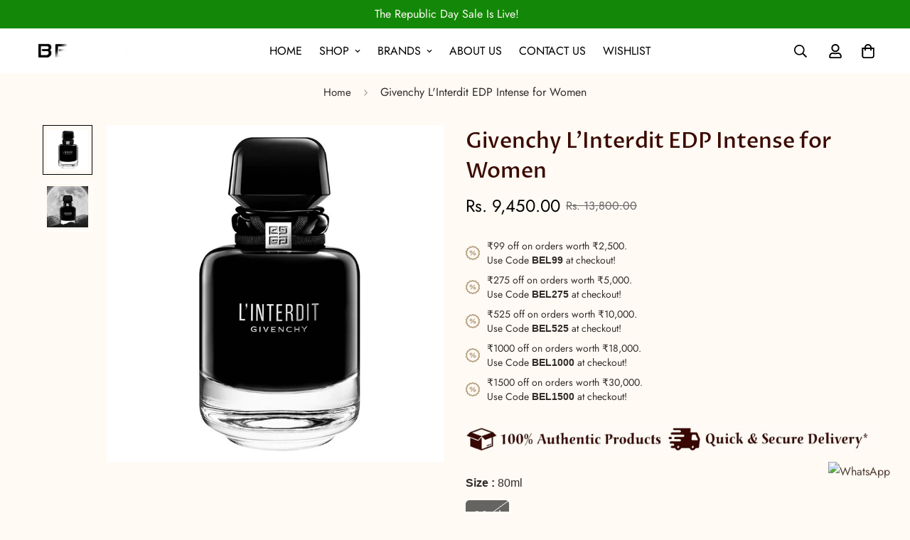

--- FILE ---
content_type: text/html; charset=utf-8
request_url: https://belvish.com/products/givenchy-linterdit-edp-intense-for-women
body_size: 99808
content:

<!doctype html>
<html
  class="no-js supports-no-cookies"
  lang="en"
  data-template="product"
  
>
  <!-- Meta Pixel Code -->
<script>
!function(f,b,e,v,n,t,s)
{if(f.fbq)return;n=f.fbq=function(){n.callMethod?
n.callMethod.apply(n,arguments):n.queue.push(arguments)};
if(!f._fbq)f._fbq=n;n.push=n;n.loaded=!0;n.version='2.0';
n.queue=[];t=b.createElement(e);t.async=!0;
t.src=v;s=b.getElementsByTagName(e)[0];
s.parentNode.insertBefore(t,s)}(window, document,'script',
'https://connect.facebook.net/en_US/fbevents.js');
fbq('init', '910105127584936');
fbq('track', 'PageView');
</script>
<noscript><img height="1" width="1" style="display:none"
src="https://www.facebook.com/tr?id=910105127584936&ev=PageView&noscript=1"
/></noscript>
<!-- End Meta Pixel Code -->
  <head>
<script src='https://d24sh1msnqkirc.cloudfront.net/shopflo.bundle.js' async></script>



<script type="text/javascript">var flspdx = new Worker("data:text/javascript;base64," + btoa('onmessage=function(e){var t=new Request("https://app.flash-speed.com/static/worker-min.js?shop=belvish.myshopify.com",{redirect:"follow"});fetch(t).then(e=>e.text()).then(e=>{postMessage(e)})};'));flspdx.onmessage = function (t) {var e = document.createElement("script");e.type = "text/javascript", e.textContent = t.data, document.head.appendChild(e)}, flspdx.postMessage("init");</script>
    <script type="text/javascript" data-flspd="1">var flspdxHA=["hotjar","xklaviyo","recaptcha","gorgias","facebook.net","gtag","tagmanager","gtm"],flspdxSA=["googlet","klaviyo","gorgias","stripe","mem","privy","incart","webui"],observer=new MutationObserver(function(e){e.forEach(function(e){e.addedNodes.forEach(function(e){if("SCRIPT"===e.tagName&&1===e.nodeType)if(e.innerHTML.includes("asyncLoad")||"analytics"===e.className)e.type="text/flspdscript";else{for(var t=0;t<flspdxSA.length;t++)if(e.src.includes(flspdxSA[t]))return void(e.type="text/flspdscript");for(var r=0;r<flspdxHA.length;r++)if(e.innerHTML.includes(flspdxHA[r]))return void(e.type="text/flspdscript")}})})}),ua=navigator.userAgent.toLowerCase();ua.match(new RegExp("chrome|firefox"))&&-1===window.location.href.indexOf("no-optimization")&&observer.observe(document.documentElement,{childList:!0,subtree:!0});</script>
        
<script src="https://app.flash-speed.com/static/increase-pagespeed-min.js?shop=belvish.myshopify.com"></script><script type="text/javascript">
  // * Theme file for custom changes
  try {
      // * Listening for the event "zecpeThemeScriptLoaded" on the document and executing the code
      window.zecpeCustomCode = function (){
        // * Custom code goes here
      }
  } catch (err) {
      console.log(err)
  }
    // * Adding the touchmove event listener and preventing the propagation if zecpe checkout is initiated
    try {
    document.addEventListener(
      "touchmove",
      (e) => {
        if (window.isZecpeCheckoutInitiated) {
          e.stopPropagation();
          e.stopImmediatePropagation();
        }
      },
      true
    );
  } catch (err) {
    console.log(
      `Error in adding touchmove event listener :: ${err?.message}`
    );
  }
</script>

<script>
  
  window.storeShopifyDomain = "belvish.myshopify.com";
  window.Shopify = {
    ...window.Shopify,
    shop: storeShopifyDomain,
  };
  window.onload = () => {
    let shopifyObjectDomain = window?.Shopify?.shop;
    if (!window.Shopify.shop || !Shopify.shop.includes("myshopify.com")) {
      window.Shopify = {
        ...window.Shopify,
        shop: shopifyObjectDomain,
      };
    }
  };
  window.triggerSentry = (message) => {
  try {
    message = `[theme-script] :: ${message} :: ${window.location.href}`;
    fetch(`${window.zecpeHostName}/api/utils/sentry`, {
      method: "POST",
      body: JSON.stringify({ message, type: "error", sentry: true }),
      headers: {
        "Content-Type": "application/json",
      },
    });
  } catch (err) {
    console.error(`Zecpe sentry error :: ${err?.message}`);
  }
};
window.zecpeCheckFunctionAndCall = function (func, ...args) {
  try {
    let button = args[0];
    // * Checking if button is a valid HTML element
    if (button instanceof HTMLElement) {
      if (button && button.children) {
        if (Array.from(button.children).length === 2) {
          Array.from(button.children)[0].style.display = "grid";
          Array.from(button.children)[1].style.display = "none";
        }
        button.disabled = true;
        button.style.cursor = "not-allowed";
        // * Re-enabling button after 6 seconds
        setTimeout(() => {
          if (Array.from(button.children).length === 2) {
            Array.from(button.children)[0].style.display = "none";
            Array.from(button.children)[1].style.display = "flex";
          }
          button.removeAttribute("disabled");
          button.style.cursor = "pointer";
        }, 6000);
      }
    }
    if (typeof window[func] === "function") {
      window[func](...args);
    } else {
      let isZecpeThemeScriptLoaded = false;
      let script = document.createElement("script");
      script.type = "text/javascript";
      script.src = "https://cdn.zecpe.com/payModal/themeScript.js";
      script.id = "zecpe-theme-script";
      document.getElementsByTagName("head")[0].appendChild(script);
      // * Wait for 2 seconds, if script is not loaded redirect to /cart/checkout
      setTimeout(() => {
        if (!isZecpeThemeScriptLoaded) {
          window.location.href = "/cart/checkout";
        }
      }, 2000);
      script.onload = function () {
        isZecpeThemeScriptLoaded = true;
        // * Triggering the custom code handler to overrwite the default code
        window.zecpeCustomCode();
        window[func](...args);
      };
    }
  } catch (err) {
    window.triggerSentry(`zecpeCheckFunctionAndCall :: ${err?.message}`);
  }
};
window.ZecpeCheckVariant = (element, formElement = null) => {
  try {
    let addToCartBtn = element.closest("button");
    if (
      addToCartBtn &&
      addToCartBtn.textContent?.trim()?.toLowerCase() === "add to cart" &&
      addToCartBtn.disabled
    ) {
      return;
    }
    let productForm = formElement || element.closest("form");

    if (productForm) {
      let formObject = new Object();
      let formEntries = new FormData(productForm).entries();
      if (formEntries) {
        for (let entry of formEntries) formObject[entry[0]] = entry[1];
      }
      if (!formObject.id) {
        console.log(`Zecpe :: Id not found in form object`);
        return;
      }
      HandleBuyNowZecpe(element, productForm);
      return;
    }
  } catch (err) {
    window.triggerSentry(`ZecpeCheckVariant :: ${err?.message}`);
  }
};


</script>

<script type="text/javascript">
try {
  const buttonInnerHTML = `<div id="lds-ring"><div>&nbsp;</div><div>&nbsp;</div><div>&nbsp;</div><div>&nbsp;</div></div>
              <span class="occ-btn-text" style="display : flex;align-items : center;justify-content : center;">
                { ButtonText }
              </span>`;

  const checkoutButtonElementTypes = ["BUTTON", "A", "INPUT"];
  const checkoutButtonAllowedText = ["checkout", "placeorder"];
  const buyNowButtonAllowedText = ["buynow", "buyitnow"];

  document.addEventListener(
    "click",
    (e) => {
      try {
        let clickTarget = e.target;
        if (typeof clickTarget?.closest === "function") {
          clickTarget = clickTarget.closest(".zecpe-btn");
        }
        if (
          clickTarget?.classList?.contains("zecpe-btn") &&
          clickTarget?.dataset?.function
        ) {
          let checkoutBtn = clickTarget;
          let functionToBeInvoked = checkoutBtn.dataset.function;
          // * Replacing the button innerHTML with buttonInnerHTML
          checkoutBtn.innerHTML = buttonInnerHTML.replace(
            "{ ButtonText }",
            checkoutBtn.innerHTML.trim()
          );
          checkoutBtn.classList.add("zecpe-btn-clicked");

          // * Stopping the event propagation
          e.preventDefault();
          e.stopPropagation();
          e.stopImmediatePropagation();
          if (window.zecpeCheckFunctionAndCall) {
            window.zecpeCheckFunctionAndCall(functionToBeInvoked, checkoutBtn);
          } else {
            window.location.href = "/cart/checkout";
          }
        }
      } catch (err) {
        window.triggerSentry(
          `Error in click event listener :: ${err?.message}`
        );
      }
    },
    true
  );

  window.ZecpeCheckoutEventListenerHandler = (
    checkoutBtn,
    functionToBeInvoked
  ) => {
    try {
      // * If element is Anchor tag, then checking if it has a valid href attribute, if yes return
      if (
        checkoutBtn.nodeName === "A" &&
        checkoutBtn?.href?.length &&
        !checkoutBtn?.href?.includes("checkout")
      ) {
        return;
      }
      // * Checking if button has zecpe-btn class
      if (!checkoutBtn.classList.contains("zecpe-btn")) {
        // * Checking if checkoutBtn is input tag
        if (checkoutBtn.nodeName === "INPUT") {
          // * Changing the checkoutBtn to a button tag
          const newCheckoutBtn = document.createElement("button");
          newCheckoutBtn.innerHTML = checkoutBtn.value;
          // * Apply all styles to the new button
          if (window.getComputedStyle) {
            const styles = window.getComputedStyle(checkoutBtn);
            for (let i = 0; i < styles.length; i++) {
              const style = styles[i];
              newCheckoutBtn.style[style] = styles.getPropertyValue(style);
            }
          }

          // * Assigning the same attributes to the new button
          for (let i = 0; i < checkoutBtn.attributes.length; i++) {
            newCheckoutBtn.setAttribute(
              checkoutBtn.attributes[i].name,
              checkoutBtn.attributes[i].value
            );
          }
          if (checkoutBtn?.parentNode) {
            checkoutBtn.parentNode.insertBefore(newCheckoutBtn, checkoutBtn);
            checkoutBtn.parentNode.removeChild(checkoutBtn);
            checkoutBtn = newCheckoutBtn;
          }
        }
        // * Adding zecpe-btn class to the button
        checkoutBtn.classList.add("zecpe-btn");
        let eventCaptured = false;
        checkoutBtn.type = "button";
        checkoutBtn.setAttribute("data-function", functionToBeInvoked);
      }
    } catch (err) {
      window.triggerSentry(
        `Error in ZecpeCheckoutEventListenerHandler :: ${err?.message}`
      );
    }
  };
  const automateThemeSetup = () => {
    try {
      if (window.zecpeAutomatedThemeSetupDone) return;
      window.zecpeAutomatedThemeSetupDone = true;
      // * Adding mutation observer to handle the case when the checkout button is added dynamically
      // * select the node to observe for mutations (in this case, the body element)
      const targetNode = document.querySelector("body");

      // create a new instance of the MutationObserver
      const observer = new MutationObserver(function (mutationsList) {
        // loop through each mutation that has occurred
        for (let mutation of mutationsList) {
          // check if any nodes have been added
          if (mutation.type === "childList" || mutation.type === "attributes") {
            // * Function to add event listener to the node
            const addEventListener = (node) => {
              // check if the node is a button with textContent "Checkout"
              if (
                checkoutButtonElementTypes.includes(node.nodeName) &&
                (checkoutButtonAllowedText.some((text) =>
                  node.textContent
                    ?.replace(/\s/g, "")
                    ?.toLowerCase()
                    ?.includes(text)
                ) ||
                  checkoutButtonAllowedText.some((text) =>
                    node.value
                      ?.replace(/\s/g, "")
                      ?.toLowerCase()
                      ?.includes(text)
                  ))
              ) {
                // * perform any necessary action
                ZecpeCheckoutEventListenerHandler(node, "handleOcc");
              } else if (
                checkoutButtonElementTypes.includes(node.nodeName) &&
                (buyNowButtonAllowedText.some((text) =>
                  node.textContent
                    ?.replace(/\s/g, "")
                    ?.toLowerCase()
                    ?.includes(text)
                ) ||
                  buyNowButtonAllowedText.some((text) =>
                    node.value
                      ?.replace(/\s/g, "")
                      ?.toLowerCase()
                      ?.includes(text)
                  ))
              ) {
                // * perform any necessary action
                ZecpeCheckoutEventListenerHandler(node, "ZecpeCheckVariant");
              }
            };

            // * Checking if the mutation is of type attributes and the attribute is class
            if (
              mutation.type === "attributes" &&
              mutation.attributeName === "class"
            ) {
              let node = mutation.target;
              // * Checking if the node is a button or anchor tag or input tag
              if (
                node.nodeName === "BUTTON" ||
                node.nodeName === "A" ||
                node.nodeName === "INPUT"
              ) {
                addEventListener(node);
              }
            }

            // loop through each added node
            for (let node of mutation.addedNodes) {
              // * Getting all the buttons and anchor tags from node and checking if the node itself is a button or anchor tag
              if (typeof node?.querySelectorAll !== "function") continue;
              let nodes = node.querySelectorAll("button, a, input");
              if (
                node &&
                (node.nodeName === "BUTTON" ||
                  node.nodeName === "A" ||
                  node.nodeName === "INPUT")
              ) {
                nodes = [node, ...nodes];
              }

              for (let node of nodes) {
                addEventListener(node);
              }
            }
          }
        }
      });

      // * configure the observer to watch for childList mutations and subtree mutations
      const observerConfig = {
        childList: true,
        subtree: true,
        attributes: true,
      };

      // * start observing the target node for mutations
      if (targetNode) {
        observer.observe(targetNode, observerConfig);
      }

      // * Code to get all the buttons that have Checkout text on them
      let checkoutButtons = Array.from(
        document.querySelectorAll("button, a, input")
      ).filter((button) => {
        if (button.nodeName === "INPUT") {
          const buttonText = button.value.replace(/\s/g, "").toLowerCase();
          return checkoutButtonAllowedText.some((text) =>
            buttonText?.includes(text)
          );
        } else {
          const buttonText = button.textContent
            .replace(/\s/g, "")
            .toLowerCase();
          return checkoutButtonAllowedText.some((text) =>
            buttonText?.includes(text)
          );
        }
      });

      if (checkoutButtons.length) {
        checkoutButtons.forEach((checkoutBtn) => {
          ZecpeCheckoutEventListenerHandler(checkoutBtn, "handleOcc");
        });
      }
      let buyNowButtons = Array.from(
        document.querySelectorAll("button, a, input")
      ).filter((button) => {
        // Checking if button is input type
        if (button.nodeName === "INPUT") {
          const buttonText = button.value.replace(/\s/g, "").toLowerCase();
          return buyNowButtonAllowedText.some((text) =>
            buttonText?.includes(text)
          );
        } else {
          const buttonText = button.textContent
            .replace(/\s/g, "")
            .toLowerCase();
          return buyNowButtonAllowedText.some((text) =>
            buttonText?.includes(text)
          );
        }
      });
      if (buyNowButtons.length) {
        buyNowButtons.forEach((buyNowBtn) => {
          ZecpeCheckoutEventListenerHandler(buyNowBtn, "ZecpeCheckVariant");
        });
      }
    } catch (err) {
      window.triggerSentry(`Error in automateThemeSetup :: ${err?.message}`);
    }
  };
  window.addEventListener("DOMContentLoaded", automateThemeSetup);
  // window.addEventListener("load", automateThemeSetup);
} catch (err) {
  window.triggerSentry(
    `Error in doing automated theme setup :: ${err?.message}`
  );
}
</script>

<script async type="text/javascript">
    let themeScriptLoaded = false;
     // * Define a function to load the script with retries
  function loadScriptWithRetries(url, retries) {
    // * Checking if script is already loaded or retries are over
    if(retries <=0 || themeScriptLoaded) return;
    // * Creating a new script element
    let script = document.createElement('script');
    script.type = 'text/javascript';
    script.src = url;
    script.id = "zecpe-theme-script";
    script.async = true;
    script.onload = function() {
      // * Script loaded successfully
      themeScriptLoaded = true;
      // * Triggering the custom code handler to overrwite the default code
       window.zecpeCustomCode();
    };

    // * Append the script to the document head
    document.head.appendChild(script);

    // * Retrying after 2 seconds
    setTimeout(function() {
      loadScriptWithRetries(url, retries - 1);
    }, 2000);
  }
  // * Call the loadScriptWithRetries function with the script URL and retries count
  loadScriptWithRetries('https://cdn.zecpe.com/payModal/themeScript.js', 3);
</script>

<style>
  #occ-payment-loader {
    width: 40px;
    height: 40px;
    margin: auto !important;
    color: #000 !important;
    background: linear-gradient(currentColor 0 0), linear-gradient(currentColor 0 0), linear-gradient(currentColor 0 0), linear-gradient(currentColor 0 0);
    background-size: 21px 21px;
    background-repeat: no-repeat;
    animation: sh5 1.5s infinite cubic-bezier(0.3, 1, 0, 1);
  }
  @keyframes sh5 {
    0% {
      background-position: 0 0, 100% 0, 100% 100%, 0 100%;
    }
    33% {
      background-position: 0 0, 100% 0, 100% 100%, 0 100%;
      width: 60px;
      height: 60px;
    }
    66% {
      background-position: 100% 0, 100% 100%, 0 100%, 0 0;
      width: 60px;
      height: 60px;
    }
    100% {
      background-position: 100% 0, 100% 100%, 0 100%, 0 0;
    }
  }

  #occ-payment-loader-container {
    min-height: 60px;
    height: 60px;
    display: grid;
    place-items: center;
  }
  .zecpe-btn-clicked::after, .zecpe-btn-clicked::before {
    content : "" !important;
  }
  #zecpe-overlay {
    display: grid;
    position: fixed;
    top: 0;
    place-items: center;
    left: 0;
    z-index: 99999999999999;
    justify-content: center;
    align-items: center;
    width: 100vw;
    height: 100vh;
    background: #fff;
  }

  #zecpe-btn-text {
    line-height: 18px;
    text-align: left;
  }

  #zecpe-btn-header {
    font-weight: 600;
  }
  #zecpe-btn-desc {
    font-weight: 600;
    font-size: 11px;
  }
  #zecpe-arrow-icon {
    display: inline
  }

  .zecpe-buy-now {
    background: #000;
    width: 100%;
    font-weight: 700;
    text-transform: uppercase;
    letter-spacing: 0.3em;
    font-size: 13px;
    font-family: Montserrat, sans-serif;
    color: #fff;
    height: 46px;
    max-height: 46px;
    position: relative;
  }
  #lds-ring {
    display: none;
    position : relative;
    width: 100%;
    height: 30px;
    place-items: center;
    text-align: center;
    max-height: 100%;
  }
  #lds-ring div {
    box-sizing: border-box;
    display: block;
    width: 24px;
    position : absolute;
    height: 24px;
    margin: 3px;
    border: 3px solid #fff;
    border-radius: 50%;
    animation: lds-ring 1.2s cubic-bezier(0.5, 0, 0.5, 1) infinite;
    border-color: #fff transparent transparent transparent;
  }
  #lds-ring div:nth-child(1) {
    animation-delay: -0.45s;
  }
  #lds-ring div:nth-child(2) {
    animation-delay: -0.3s;
  }
  #lds-ring div:nth-child(3) {
    animation-delay: -0.15s;
  }
  @keyframes lds-ring {
    0% {
      transform: rotate(0deg);
    }
    100% {
      transform: rotate(360deg);
    }
  }
  @media only screen and (max-width: 768px) {
    .zecpe-buy-now {
      font-size: 11px;
    }
    #zecpe-btn-header {
      font-size: 14px
    }
    #zecpe-arrow-icon {
      display: none
    }
    #zecpe-btn-text {
      font-size: 14px;
    }
    #zecpe-btn-desc {
      font-size: 7px;
    }
  }
</style>


<script>
  	window._usfGetProductDescription = 1
</script>


    <!-- Google tag (gtag.js) -->
<script async src="https://www.googletagmanager.com/gtag/js?id=G-M2VZTGJJHQ"></script>
<script>
  window.dataLayer = window.dataLayer || [];
  function gtag(){dataLayer.push(arguments);}
  gtag('js', new Date());

  gtag('config', 'G-M2VZTGJJHQ');
</script>
	<!-- Google tag (gtag.js) -->
<script async src="https://www.googletagmanager.com/gtag/js?id=AW-10798601865"></script>
<script>
  window.dataLayer = window.dataLayer || [];
  function gtag(){dataLayer.push(arguments);}
  gtag('js', new Date());

  gtag('config', 'AW-10798601865');
</script>

<script async src="https://pagead2.googlesyndication.com/pagead/js/adsbygoogle.js?client=ca-pub-8631886180901992"
     crossorigin="anonymous"></script>
	
	<script async src="https://www.googletagmanager.com/gtag/js?id=AW-10798601865"></script>
<script>
  window.dataLayer = window.dataLayer || [];
  function gtag(){dataLayer.push(arguments);}
  gtag('js', new Date());

  gtag('config', 'AW-10798601865');
  gtag('config', 'G-804V0RSTMJ');
  gtag('config', 'G-4GE7JVC4JP');
  gtag('config', 'UA-215627441-1');
</script>
		
	<script type="text/javascript">
    (function(c,l,a,r,i,t,y){
        c[a]=c[a]||function(){(c[a].q=c[a].q||[]).push(arguments)};
        t=l.createElement(r);t.async=1;t.src="https://www.clarity.ms/tag/"+i;
        y=l.getElementsByTagName(r)[0];y.parentNode.insertBefore(t,y);
    })(window, document, "clarity", "script", "blgmq3qhsv");
</script>
	
	<meta name="facebook-domain-verification" content="dsnmeacwj2f3otp3an4jcj5m2unlpw" />
	

	<script type="application/ld+json">
{
  "@context": "https://schema.org",
  "@type": "LocalBusiness",
  "name": "Belvish - The Luxurious Perfume Boutique",
  "image": "https://belvish.com/cdn/shop/files/Belvish-Logo-Gif.gif?v=1705658168&width=400",
  "@id": "",
  "url": "https://belvish.com/",
  "telephone": "+91 85889 96969",
  "address": {
    "@type": "PostalAddress",
    "streetAddress": "M, 4, DLE Industrial Area, Kirti Nagar",
    "addressLocality": "New Delhi",
    "postalCode": "110015",
    "addressCountry": "IN"
  },
  "geo": {
    "@type": "GeoCoordinates",
    "latitude": 28.6552481,
    "longitude": 77.1425578
  },
  "openingHoursSpecification": [{
    "@type": "OpeningHoursSpecification",
    "dayOfWeek": "Tuesday",
    "opens": "11:00",
    "closes": "20:00"
  },{
    "@type": "OpeningHoursSpecification",
    "dayOfWeek": "Wednesday",
    "opens": "11:00",
    "closes": "20:00"
  },{
    "@type": "OpeningHoursSpecification",
    "dayOfWeek": "Thursday",
    "opens": "11:00",
    "closes": "20:00"
  },{
    "@type": "OpeningHoursSpecification",
    "dayOfWeek": "Friday",
    "opens": "11:00",
    "closes": "20:00"
  },{
    "@type": "OpeningHoursSpecification",
    "dayOfWeek": "Saturday",
    "opens": "11:00",
    "closes": "20:00"
  },{
    "@type": "OpeningHoursSpecification",
    "dayOfWeek": "Sunday",
    "opens": "11:00",
    "closes": "20:00"
  }]
}
</script>
    
    

    <!-- <script src='https://bridge.shopflo.com/js/shopflo.bundle.js' async></script> -->
    <meta charset="utf-8">
    <meta http-equiv="X-UA-Compatible" content="IE=edge">
    <meta name="viewport" content="width=device-width, initial-scale=1, maximum-scale=1.0, user-scalable=0">
    <meta name="theme-color" content="#322d29"><link rel="canonical" href="https://belvish.com/products/givenchy-linterdit-edp-intense-for-women">
<link href="//belvish.com/cdn/shop/t/24/assets/theme.css?v=70697357776889547801768555657" rel="stylesheet" type="text/css" media="all" />
<link href="//belvish.com/cdn/shop/t/24/assets/chunk.css?v=2199320619869539751742449204" rel="stylesheet" type="text/css" media="all" />


<link rel="dns-prefetch" href="https://belvish.com/products/givenchy-linterdit-edp-intense-for-women" crossorigin>
<link rel="dns-prefetch" href="https://cdn.shopify.com" crossorigin>
<link rel="preconnect" href="https://belvish.com/products/givenchy-linterdit-edp-intense-for-women" crossorigin>
<link rel="preconnect" href="https://cdn.shopify.com" crossorigin>

<link href="//belvish.com/cdn/shop/t/24/assets/vendor.min.js?v=47187413141326881171741340284" as="script" rel="preload">
<link href="//belvish.com/cdn/shop/t/24/assets/app.min.js?v=137974305585622687281741340201" as="script" rel="preload">
<link href="//belvish.com/cdn/shop/t/24/assets/foxkit-app.min.js?v=126931991995353384961741340232" as="script" rel="preload">

<link rel="shortcut icon" href="//belvish.com/cdn/shop/files/Belvish_Logo.png?crop=center&height=32&v=1714814773&width=32" type="image/png"><title class="product">Buy Givenchy L&#39;Interdit EDP Intense for Women Online | Belvish</title><meta name="description" content="Indulge in the bold and captivating scent of Givenchy L&#39;Interdit EDP Intense for Women. This unforgettable and seductive fragrance is available at Belvish."><meta property="og:site_name" content="Belvish">
<meta property="og:url" content="https://belvish.com/products/givenchy-linterdit-edp-intense-for-women">
<meta property="og:title" content="Buy Givenchy L&#39;Interdit EDP Intense for Women Online | Belvish">
<meta property="og:type" content="product">
<meta property="og:description" content="Indulge in the bold and captivating scent of Givenchy L&#39;Interdit EDP Intense for Women. This unforgettable and seductive fragrance is available at Belvish."><meta property="og:image" content="http://belvish.com/cdn/shop/products/LinterditIntense.jpg?v=1705596797">
<meta property="og:image:secure_url" content="https://belvish.com/cdn/shop/products/LinterditIntense.jpg?v=1705596797">
<meta property="og:image:width" content="1000">
<meta property="og:image:height" content="1000"><meta property="og:price:amount" content="9,450.00">
<meta property="og:price:currency" content="INR"><meta name="twitter:site" content="@Belvishdotcom"><meta name="twitter:card" content="summary_large_image">
<meta name="twitter:title" content="Buy Givenchy L&#39;Interdit EDP Intense for Women Online | Belvish">
<meta name="twitter:description" content="Indulge in the bold and captivating scent of Givenchy L&#39;Interdit EDP Intense for Women. This unforgettable and seductive fragrance is available at Belvish.">

<link href="https://db.onlinewebfonts.com/c/3b74f7e5f6b16a8d2c6ced3f8b3bd9c7?family=Futura+LT+W04+X+Bold+Condensed" rel="stylesheet">
<link href="https://fonts.cdnfonts.com/css/futura-std-4" rel="stylesheet">
<link href="https://fonts.cdnfonts.com/css/futura-lt" rel="stylesheet">
<link href="https://fonts.cdnfonts.com/css/futura-pt" rel="stylesheet"><style>
  @font-face {  font-family: "Proza Libre";  font-weight: 500;  font-style: normal;  font-display: swap;  src: url("//belvish.com/cdn/fonts/proza_libre/prozalibre_n5.769da275b5c2e5f28c2bf0b1166b9e95644c320c.woff2") format("woff2"),       url("//belvish.com/cdn/fonts/proza_libre/prozalibre_n5.e541836a24e317d3c57a7720b00396b71e15f38a.woff") format("woff");}@font-face {  font-family: "Proza Libre";  font-weight: 700;  font-style: normal;  font-display: swap;  src: url("//belvish.com/cdn/fonts/proza_libre/prozalibre_n7.a4b873da99dd2bca5ad03b7668b97daedac66b9a.woff2") format("woff2"),       url("//belvish.com/cdn/fonts/proza_libre/prozalibre_n7.e08c7938a579a369d1851be2f12eaa0506798338.woff") format("woff");}@font-face {  font-family: "Proza Libre";  font-weight: 400;  font-style: normal;  font-display: swap;  src: url("//belvish.com/cdn/fonts/proza_libre/prozalibre_n4.f0507b32b728d57643b7359f19cd41165a2ba3ad.woff2") format("woff2"),       url("//belvish.com/cdn/fonts/proza_libre/prozalibre_n4.11ea93e06205ad0e376283cb5b58368f304c1fe5.woff") format("woff");}:root {  --font-stack-header: "Proza Libre", sans-serif;  --font-style-header: normal;  --font-weight-header: 500;  --font-weight-header--bolder: 700;  --font-weight-header--lighter: 400;}@font-face {  font-family: Jost;  font-weight: 400;  font-style: normal;  font-display: swap;  src: url("//belvish.com/cdn/fonts/jost/jost_n4.d47a1b6347ce4a4c9f437608011273009d91f2b7.woff2") format("woff2"),       url("//belvish.com/cdn/fonts/jost/jost_n4.791c46290e672b3f85c3d1c651ef2efa3819eadd.woff") format("woff");}@font-face {  font-family: Jost;  font-weight: 700;  font-style: normal;  font-display: swap;  src: url("//belvish.com/cdn/fonts/jost/jost_n7.921dc18c13fa0b0c94c5e2517ffe06139c3615a3.woff2") format("woff2"),       url("//belvish.com/cdn/fonts/jost/jost_n7.cbfc16c98c1e195f46c536e775e4e959c5f2f22b.woff") format("woff");}@font-face {  font-family: Jost;  font-weight: 700;  font-style: normal;  font-display: swap;  src: url("//belvish.com/cdn/fonts/jost/jost_n7.921dc18c13fa0b0c94c5e2517ffe06139c3615a3.woff2") format("woff2"),       url("//belvish.com/cdn/fonts/jost/jost_n7.cbfc16c98c1e195f46c536e775e4e959c5f2f22b.woff") format("woff");}@font-face {  font-family: Jost;  font-weight: 400;  font-style: italic;  font-display: swap;  src: url("//belvish.com/cdn/fonts/jost/jost_i4.b690098389649750ada222b9763d55796c5283a5.woff2") format("woff2"),       url("//belvish.com/cdn/fonts/jost/jost_i4.fd766415a47e50b9e391ae7ec04e2ae25e7e28b0.woff") format("woff");}@font-face {  font-family: Jost;  font-weight: 700;  font-style: italic;  font-display: swap;  src: url("//belvish.com/cdn/fonts/jost/jost_i7.d8201b854e41e19d7ed9b1a31fe4fe71deea6d3f.woff2") format("woff2"),       url("//belvish.com/cdn/fonts/jost/jost_i7.eae515c34e26b6c853efddc3fc0c552e0de63757.woff") format("woff");}:root {  --font-weight-body--bold: 700;  --font-weight-body--bolder: 700;  --font-stack-body: Jost, sans-serif;  --font-style-body: normal;  --font-weight-body: 400;}
</style>
<style>
  html{font-size:calc(var(--font-base-size,16) * 1px)}body{font-family:var(--font-stack-body)!important;font-weight:var(--font-weight-body);font-style:var(--font-style-body);color:var(--color-body-text);font-size:calc(var(--font-base-size,16) * 1px);line-height:calc(var(--base-line-height) * 1px);scroll-behavior:smooth}body .h1,body .h2,body .h3,body .h4,body .h5,body .h6,body h1,body h2,body h3,body h4,body h5,body h6{font-family:var(--font-stack-header);font-weight:var(--font-weight-header);font-style:var(--font-style-header);color:var(--color-heading-text);line-height:normal}body .h1,body h1{font-size:calc(((var(--font-h1-mobile))/ (var(--font-base-size))) * 1rem)}body .h2,body h2{font-size:calc(((var(--font-h2-mobile))/ (var(--font-base-size))) * 1rem)}body .h3,body h3{font-size:calc(((var(--font-h3-mobile))/ (var(--font-base-size))) * 1rem)}body .h4,body h4{font-size:calc(((var(--font-h4-mobile))/ (var(--font-base-size))) * 1rem)}body .h5,body h5{font-size:calc(((var(--font-h5-mobile))/ (var(--font-base-size))) * 1rem)}body .h6,body h6{font-size:calc(((var(--font-h6-mobile))/ (var(--font-base-size))) * 1rem);line-height:1.4}@media only screen and (min-width:768px){body .h1,body h1{font-size:calc(((var(--font-h1-desktop))/ (var(--font-base-size))) * 1rem)}body .h2,body h2{font-size:calc(((var(--font-h2-desktop))/ (var(--font-base-size))) * 1rem)}body .h3,body h3{font-size:calc(((var(--font-h3-desktop))/ (var(--font-base-size))) * 1rem)}body .h4,body h4{font-size:calc(((var(--font-h4-desktop))/ (var(--font-base-size))) * 1rem)}body .h5,body h5{font-size:calc(((var(--font-h5-desktop))/ (var(--font-base-size))) * 1rem)}body .h6,body h6{font-size:calc(((var(--font-h6-desktop))/ (var(--font-base-size))) * 1rem)}}.swiper-wrapper{display:flex}.swiper-container:not(.swiper-container-initialized) .swiper-slide{width:calc(100% / var(--items,1));flex:0 0 auto}@media (max-width:1023px){.swiper-container:not(.swiper-container-initialized) .swiper-slide{min-width:40vw;flex:0 0 auto}}@media (max-width:767px){.swiper-container:not(.swiper-container-initialized) .swiper-slide{min-width:66vw;flex:0 0 auto}}.opacity-0{opacity:0}.opacity-100{opacity:1!important;}.placeholder-background{position:absolute;top:0;right:0;bottom:0;left:0;pointer-events:none}.placeholder-background--animation{background-color:#000;animation:placeholder-background-loading 1.5s infinite linear}[data-image-loading]{position:relative}[data-image-loading]:after{content:'';background-color:#000;animation:placeholder-background-loading 1.5s infinite linear;position:absolute;top:0;left:0;width:100%;height:100%;z-index:1}[data-image-loading] img.lazyload{opacity:0}[data-image-loading] img.lazyloaded{opacity:1}.no-js [data-image-loading]{animation-name:none}.lazyload--fade-in{opacity:0;transition:.25s all}.lazyload--fade-in.lazyloaded{opacity:1}@media (min-width:768px){.hidden.md\:block{display:block!important}.hidden.md\:flex{display:flex!important}.hidden.md\:grid{display:grid!important}}@media (min-width:1024px){.hidden.lg\:block{display:block!important}.hidden.lg\:flex{display:flex!important}.hidden.lg\:grid{display:grid!important}}@media (min-width:1280px){.hidden.xl\:block{display:block!important}.hidden.xl\:flex{display:flex!important}.hidden.xl\:grid{display:grid!important}}

  h1, .h1,
  h2, .h2,
  h3, .h3,
  h4, .h4,
  h5, .h5,
  h6, .h6 {
    letter-spacing: 0px;
  }
</style>

    <script>
  // https://codebeautify.org/jsviewer

  function _debounce(fn, wait = 300) {
    let t;
    return (...args) => {
      clearTimeout(t);
      t = setTimeout(() => fn.apply(this, args), wait);
    };
  }

  try {
    window.MinimogSettings = window.MinimogSettings || {};
    window.___mnag = 'userA' + (window.___mnag1 || '') + 'gent';

    var _mh = document.querySelector('header.sf-header__mobile');
    var _dh = document.querySelector('header.sf-header__desktop');
    // Set header height
    function _shh() {
      if (!_mh || !_dh) {
        _mh = document.querySelector('header.sf-header__mobile');
        _dh = document.querySelector('header.sf-header__desktop');
      }
      // Header
      var _hd = window.innerWidth < 1024 ? _mh : _dh;
      if (_hd) {
        document.documentElement.style.setProperty('--sf-header-height', _hd.offsetHeight + 'px');
        window.MinimogSettings.headerHeight = _hd.offsetHeight;
      }
    }

    // setTopbarHeight
    function _stbh() {
      // Topbar
      var _tb = document.querySelector('.sf-topbar');
      if (_tb) {
        document.documentElement.style.setProperty('--sf-topbar-height', _tb.offsetHeight + 'px');
        window.MinimogSettings.topbarHeight = _tb.offsetHeight;
      }
    }

    // setAnnouncementHeight
    function _sah() {
      // announcement_bar
      var _ab = document.querySelector('.announcement-bar');
      if (_ab) {
        document.documentElement.style.setProperty('--sf-announcement-height', _ab.offsetHeight + 'px');
        window.MinimogSettings.topbarHeight = _ab.offsetHeight;
      }
    }

    // setMainContentPadding
    function _smcp() {
      // pageTemplate
      var _pt = document.documentElement.dataset.template;
      if (window.innerWidth >= 1024) {
        if (_dh && _dh.dataset.transparent === "true") {
          if (_pt === 'index' || _pt === 'collection') {
            document.documentElement.style.setProperty('--main-content-padding-top', '0px');
          }
        }
      } else {
        document.documentElement.style.removeProperty('--main-content-padding-top');
      }
    }

    // calculateSectionsHeight
    function _csh() {_shh();_stbh();_sah();_smcp();}
    window.addEventListener('resize', _debounce(_csh, 1000));

    document.documentElement.className = document.documentElement.className.replace('supports-no-cookies', 'supports-cookies').replace('no-js', 'js');
  } catch (error) {
    console.warn('Failed to execute critical scripts', error);
  }

  try {
    // Page speed agent
    var _nu = navigator[window.___mnag];
    var _psas = [
      {
        'b': 'ome-Li',
        'c': 'ghth',
        'd': 'ouse',
        'a': 'Chr',
      },
      {
        'd': 'hts',
        'a': 'Sp',
        'c': 'nsig',
        'b': 'eed I',
      },
      {
        'b': ' Lin',
        'd': '6_64',
        'a': 'X11;',
        'c': 'ux x8',
      }
    ];
    function __fn(i) {
      return Object.keys(_psas[i]).sort().reduce(function (a, c) { return a + _psas[i][c] }, '');
    }

    var __isPSA = (_nu.indexOf(__fn(0)) > -1 || _nu.indexOf(__fn(1)) > -1 || _nu.indexOf(__fn(2)) > -1);
    // var __isPSA = true

    window.___mnag = '!1';
    _psas = null;
  } catch (err) {
    var __isPSA = false;
    var _psas = null;
    window.___mnag = '!1';
  }

  // activateFontAndCriticalCSS
  

  // __activateStyle(this)
  function __as(l) {
    l.rel = 'stylesheet';
    l.media = 'all';
    l.removeAttribute('onload');
  }

  // _onChunkStyleLoad(this)
  function __ocsl(l) {
    if (!__isPSA) __as(l);
  }

  window.__isPSA = __isPSA;
</script>

    

    
    <link href="//belvish.com/cdn/shop/t/24/assets/chunk.css?v=2199320619869539751742449204" rel="stylesheet" type="text/css" media="all" />
     <link href="//belvish.com/cdn/shop/t/24/assets/mobile.css?v=166263018671419559441742448219" rel="stylesheet" type="text/css" media="all" />

    
<style data-shopify>:root {		/* BODY */		--base-line-height: 28;		/* PRIMARY COLORS */		--color-primary: #322d29;		--plyr-color-main: #322d29;		--color-primary-darker: #100f0d;		/* TEXT COLORS */		--color-body-text: #322d29;		--color-heading-text: #72383d;		--color-sub-text: #202020;		--color-text-link: #000000;		--color-text-link-hover: #999999;		/* BUTTON COLORS */		--color-btn-bg:  #3b0a00;		--color-btn-bg-hover: #594138;		--color-btn-text: #ffffff;		--color-btn-text-hover: #ffffff;    	--color-btn-secondary-border: #000000;    	--color-btn-secondary-text: #000000;		--btn-letter-spacing: 0px;		--btn-border-radius: 5px;		--btn-border-width: 1px;		--btn-line-height: 20px;				/* PRODUCT COLORS */		--product-title-color: #3b0a00;		--product-sale-price-color: #666666;		--product-regular-price-color: #000000;		--product-type-color: #666666;		--product-desc-color: #666666;		/* TOPBAR COLORS */		--color-topbar-background: #ffffff;		--color-topbar-text: #000000;		/* MENU BAR COLORS */		--color-menu-background: #000000;		--color-menu-text: #f8f8f8;		/* BORDER COLORS */		--color-border: #dedede;		/* FOOTER COLORS */		--color-footer-text: #322d29;		--color-footer-subtext: #322d29;		--color-footer-background: #f5f5f5;		--color-footer-link: #523d35;		--color-footer-link-hover: #000000;		--color-footer-background-mobile: #F5F5F5;		/* FOOTER BOTTOM COLORS */		--color-footer-bottom-text: #523d35;		--color-footer-bottom-background: #f5f5f5;		--color-footer-bottom-background-mobile: #F5F5F5;		/* HEADER */		--color-header-text: #000000;		--color-header-transparent-text: #fffaf4;		--color-main-background: #fffaf4;		--color-field-background: #ffffff;		--color-header-background: #ffffff;		--color-cart-wishlist-count: #ffffff;		--bg-cart-wishlist-count: #da3f3f;		--swatch-item-background-default: #f7f8fa;		--text-gray-400: #777777;		--text-gray-9b: #9b9b9b;		--text-black: #000000;		--text-white: #ffffff;		--bg-gray-400: #f7f8fa;		--bg-black: #000000;		--rounded-full: 9999px;		--border-color-1: #eeeeee;		--border-color-2: #b2b2b2;		--border-color-3: #d2d2d2;		--border-color-4: #737373;		--color-secondary: #666666;		--color-success: #3a8735;		--color-warning: #ff706b;		--color-info: #959595;		--color-disabled: #cecece;		--bg-disabled: #f7f7f7;		--bg-hover: #737373;		--bg-color-tooltip: #000000;		--text-color-tooltip: #ffffff;		--color-image-overlay: #000000;		--opacity-image-overlay: 0.2;		--theme-shadow: 0 5px 15px 0 rgba(0, 0, 0, 0.07);    	--arrow-select-box: url(//belvish.com/cdn/shop/t/24/assets/ar-down.svg?v=92728264558441377851741340202);		/* FONT SIZES */		--font-base-size: 16;		--font-btn-size: 14px;		--font-btn-weight: 500;		--font-h1-desktop: 45;		--font-h1-mobile: 42;		--font-h2-desktop: 35;		--font-h2-mobile: 32;		--font-h3-desktop: 26;		--font-h3-mobile: 23;		--font-h4-desktop: 23;		--font-h4-mobile: 20;		--font-h5-desktop: 19;		--font-h5-mobile: 17;		--font-h6-desktop: 18;		--font-h6-mobile: 16;    	--arrow-down-url: url(//belvish.com/cdn/shop/t/24/assets/arrow-down.svg?v=157552497485556416461741340202);    	--arrow-down-white-url: url(//belvish.com/cdn/shop/t/24/assets/arrow-down-white.svg?v=70535736727834135531741340202);    	--product-title-line-clamp: unset;		--spacing-sections-desktop: 30px;        --spacing-sections-tablet: 30px;        --spacing-sections-mobile: 20px;	}
</style><link href="//belvish.com/cdn/shop/t/24/assets/product-template.css?v=7405318974836618321741340264" rel="stylesheet" type="text/css" media="all" />
<link media="print" onload="this.media = 'all'" rel="stylesheet" href="//belvish.com/cdn/shop/t/24/assets/vendor.css?v=16535328183442033321741340283">

<link href="//belvish.com/cdn/shop/t/24/assets/custom.css?v=152462201936838618221741340311" rel="stylesheet" type="text/css" media="all" />

<style data-shopify>body {
    --container-width: 1200;
    --fluid-container-width: 1620px;
    --fluid-container-offset: 65px;
    background-color: #fffaf4;
  }
  [style*="--aspect-ratio"]:before {
    padding-top: calc(100% / (0.0001 + var(--aspect-ratio, 16/9)));
  }
  @media ( max-width: 767px ) {
    [style*="--aspect-ratio"]:before {
      padding-top: calc(100% / (0.0001 + var(--aspect-ratio-mobile, var(--aspect-ratio, 16/9)) ));
    }
  }</style>

<!--link href="https://cdn.shopify.com/s/files/1/0222/9076/t/10/assets/theme.css" rel="stylesheet" type="text/css" media="all" /-->
<link href="https://cdn.shopify.com/s/files/1/0222/9076/t/10/assets/theme.css" rel="preload" type="text/css" media="all" as="style" onload="this.onload=null;this.rel='stylesheet'" />
    <noscript><link rel="stylesheet" href="theme.css"></noscript>
    <script src="//belvish.com/cdn/shop/t/24/assets/vendor.min.js?v=47187413141326881171741340284" defer="defer"></script>
    <script src="//belvish.com/cdn/shop/t/24/assets/theme-global.js?v=82446916596765827351768468517" defer="defer"></script>
    <script src="//belvish.com/cdn/shop/t/24/assets/app.js?v=45978037467374235741741340201" defer="defer"></script>

<script>window.performance && window.performance.mark && window.performance.mark('shopify.content_for_header.start');</script><meta name="google-site-verification" content="G8Ll8OBrBLhTBFThzQnQOjgU8ywnOgczDTQe3i5EVnE">
<meta id="shopify-digital-wallet" name="shopify-digital-wallet" content="/77214482736/digital_wallets/dialog">
<link rel="alternate" type="application/json+oembed" href="https://belvish.com/products/givenchy-linterdit-edp-intense-for-women.oembed">
<script async="async" src="/checkouts/internal/preloads.js?locale=en-IN"></script>
<script id="shopify-features" type="application/json">{"accessToken":"142d74e1c67d3adb4832fbcbeb0ab7dc","betas":["rich-media-storefront-analytics"],"domain":"belvish.com","predictiveSearch":true,"shopId":77214482736,"locale":"en"}</script>
<script>var Shopify = Shopify || {};
Shopify.shop = "belvish.myshopify.com";
Shopify.locale = "en";
Shopify.currency = {"active":"INR","rate":"1.0"};
Shopify.country = "IN";
Shopify.theme = {"name":"Belvish ~02\/09\/2024 \u003c\u003e Ecom360 7March","id":174647771440,"schema_name":"Minimog - OS 2.0","schema_version":"3.4.0","theme_store_id":null,"role":"main"};
Shopify.theme.handle = "null";
Shopify.theme.style = {"id":null,"handle":null};
Shopify.cdnHost = "belvish.com/cdn";
Shopify.routes = Shopify.routes || {};
Shopify.routes.root = "/";</script>
<script type="module">!function(o){(o.Shopify=o.Shopify||{}).modules=!0}(window);</script>
<script>!function(o){function n(){var o=[];function n(){o.push(Array.prototype.slice.apply(arguments))}return n.q=o,n}var t=o.Shopify=o.Shopify||{};t.loadFeatures=n(),t.autoloadFeatures=n()}(window);</script>
<script id="shop-js-analytics" type="application/json">{"pageType":"product"}</script>
<script defer="defer" async type="module" src="//belvish.com/cdn/shopifycloud/shop-js/modules/v2/client.init-shop-cart-sync_BT-GjEfc.en.esm.js"></script>
<script defer="defer" async type="module" src="//belvish.com/cdn/shopifycloud/shop-js/modules/v2/chunk.common_D58fp_Oc.esm.js"></script>
<script defer="defer" async type="module" src="//belvish.com/cdn/shopifycloud/shop-js/modules/v2/chunk.modal_xMitdFEc.esm.js"></script>
<script type="module">
  await import("//belvish.com/cdn/shopifycloud/shop-js/modules/v2/client.init-shop-cart-sync_BT-GjEfc.en.esm.js");
await import("//belvish.com/cdn/shopifycloud/shop-js/modules/v2/chunk.common_D58fp_Oc.esm.js");
await import("//belvish.com/cdn/shopifycloud/shop-js/modules/v2/chunk.modal_xMitdFEc.esm.js");

  window.Shopify.SignInWithShop?.initShopCartSync?.({"fedCMEnabled":true,"windoidEnabled":true});

</script>
<script>(function() {
  var isLoaded = false;
  function asyncLoad() {
    if (isLoaded) return;
    isLoaded = true;
    var urls = ["https:\/\/cscj.wehateonions.com\/assets\/framework\/functions\/script-tags\/st.js?shop=belvish.myshopify.com","https:\/\/cdn.zecpe.com\/payModal\/events-embed.js?shop=belvish.myshopify.com","https:\/\/cdn.zecpe.com\/payModal\/checkout.js?shop=belvish.myshopify.com"];
    for (var i = 0; i < urls.length; i++) {
      var s = document.createElement('script');
      s.type = 'text/javascript';
      s.async = true;
      s.src = urls[i];
      var x = document.getElementsByTagName('script')[0];
      x.parentNode.insertBefore(s, x);
    }
  };
  if(window.attachEvent) {
    window.attachEvent('onload', asyncLoad);
  } else {
    window.addEventListener('load', asyncLoad, false);
  }
})();</script>
<script id="__st">var __st={"a":77214482736,"offset":19800,"reqid":"c3bdd5f0-c4cc-49c3-848a-d0a22b964d0e-1769322857","pageurl":"belvish.com\/products\/givenchy-linterdit-edp-intense-for-women","u":"83ff5e786a51","p":"product","rtyp":"product","rid":8917995290928};</script>
<script>window.ShopifyPaypalV4VisibilityTracking = true;</script>
<script id="captcha-bootstrap">!function(){'use strict';const t='contact',e='account',n='new_comment',o=[[t,t],['blogs',n],['comments',n],[t,'customer']],c=[[e,'customer_login'],[e,'guest_login'],[e,'recover_customer_password'],[e,'create_customer']],r=t=>t.map((([t,e])=>`form[action*='/${t}']:not([data-nocaptcha='true']) input[name='form_type'][value='${e}']`)).join(','),a=t=>()=>t?[...document.querySelectorAll(t)].map((t=>t.form)):[];function s(){const t=[...o],e=r(t);return a(e)}const i='password',u='form_key',d=['recaptcha-v3-token','g-recaptcha-response','h-captcha-response',i],f=()=>{try{return window.sessionStorage}catch{return}},m='__shopify_v',_=t=>t.elements[u];function p(t,e,n=!1){try{const o=window.sessionStorage,c=JSON.parse(o.getItem(e)),{data:r}=function(t){const{data:e,action:n}=t;return t[m]||n?{data:e,action:n}:{data:t,action:n}}(c);for(const[e,n]of Object.entries(r))t.elements[e]&&(t.elements[e].value=n);n&&o.removeItem(e)}catch(o){console.error('form repopulation failed',{error:o})}}const l='form_type',E='cptcha';function T(t){t.dataset[E]=!0}const w=window,h=w.document,L='Shopify',v='ce_forms',y='captcha';let A=!1;((t,e)=>{const n=(g='f06e6c50-85a8-45c8-87d0-21a2b65856fe',I='https://cdn.shopify.com/shopifycloud/storefront-forms-hcaptcha/ce_storefront_forms_captcha_hcaptcha.v1.5.2.iife.js',D={infoText:'Protected by hCaptcha',privacyText:'Privacy',termsText:'Terms'},(t,e,n)=>{const o=w[L][v],c=o.bindForm;if(c)return c(t,g,e,D).then(n);var r;o.q.push([[t,g,e,D],n]),r=I,A||(h.body.append(Object.assign(h.createElement('script'),{id:'captcha-provider',async:!0,src:r})),A=!0)});var g,I,D;w[L]=w[L]||{},w[L][v]=w[L][v]||{},w[L][v].q=[],w[L][y]=w[L][y]||{},w[L][y].protect=function(t,e){n(t,void 0,e),T(t)},Object.freeze(w[L][y]),function(t,e,n,w,h,L){const[v,y,A,g]=function(t,e,n){const i=e?o:[],u=t?c:[],d=[...i,...u],f=r(d),m=r(i),_=r(d.filter((([t,e])=>n.includes(e))));return[a(f),a(m),a(_),s()]}(w,h,L),I=t=>{const e=t.target;return e instanceof HTMLFormElement?e:e&&e.form},D=t=>v().includes(t);t.addEventListener('submit',(t=>{const e=I(t);if(!e)return;const n=D(e)&&!e.dataset.hcaptchaBound&&!e.dataset.recaptchaBound,o=_(e),c=g().includes(e)&&(!o||!o.value);(n||c)&&t.preventDefault(),c&&!n&&(function(t){try{if(!f())return;!function(t){const e=f();if(!e)return;const n=_(t);if(!n)return;const o=n.value;o&&e.removeItem(o)}(t);const e=Array.from(Array(32),(()=>Math.random().toString(36)[2])).join('');!function(t,e){_(t)||t.append(Object.assign(document.createElement('input'),{type:'hidden',name:u})),t.elements[u].value=e}(t,e),function(t,e){const n=f();if(!n)return;const o=[...t.querySelectorAll(`input[type='${i}']`)].map((({name:t})=>t)),c=[...d,...o],r={};for(const[a,s]of new FormData(t).entries())c.includes(a)||(r[a]=s);n.setItem(e,JSON.stringify({[m]:1,action:t.action,data:r}))}(t,e)}catch(e){console.error('failed to persist form',e)}}(e),e.submit())}));const S=(t,e)=>{t&&!t.dataset[E]&&(n(t,e.some((e=>e===t))),T(t))};for(const o of['focusin','change'])t.addEventListener(o,(t=>{const e=I(t);D(e)&&S(e,y())}));const B=e.get('form_key'),M=e.get(l),P=B&&M;t.addEventListener('DOMContentLoaded',(()=>{const t=y();if(P)for(const e of t)e.elements[l].value===M&&p(e,B);[...new Set([...A(),...v().filter((t=>'true'===t.dataset.shopifyCaptcha))])].forEach((e=>S(e,t)))}))}(h,new URLSearchParams(w.location.search),n,t,e,['guest_login'])})(!1,!0)}();</script>
<script integrity="sha256-4kQ18oKyAcykRKYeNunJcIwy7WH5gtpwJnB7kiuLZ1E=" data-source-attribution="shopify.loadfeatures" defer="defer" src="//belvish.com/cdn/shopifycloud/storefront/assets/storefront/load_feature-a0a9edcb.js" crossorigin="anonymous"></script>
<script data-source-attribution="shopify.dynamic_checkout.dynamic.init">var Shopify=Shopify||{};Shopify.PaymentButton=Shopify.PaymentButton||{isStorefrontPortableWallets:!0,init:function(){window.Shopify.PaymentButton.init=function(){};var t=document.createElement("script");t.src="https://belvish.com/cdn/shopifycloud/portable-wallets/latest/portable-wallets.en.js",t.type="module",document.head.appendChild(t)}};
</script>
<script data-source-attribution="shopify.dynamic_checkout.buyer_consent">
  function portableWalletsHideBuyerConsent(e){var t=document.getElementById("shopify-buyer-consent"),n=document.getElementById("shopify-subscription-policy-button");t&&n&&(t.classList.add("hidden"),t.setAttribute("aria-hidden","true"),n.removeEventListener("click",e))}function portableWalletsShowBuyerConsent(e){var t=document.getElementById("shopify-buyer-consent"),n=document.getElementById("shopify-subscription-policy-button");t&&n&&(t.classList.remove("hidden"),t.removeAttribute("aria-hidden"),n.addEventListener("click",e))}window.Shopify?.PaymentButton&&(window.Shopify.PaymentButton.hideBuyerConsent=portableWalletsHideBuyerConsent,window.Shopify.PaymentButton.showBuyerConsent=portableWalletsShowBuyerConsent);
</script>
<script>
  function portableWalletsCleanup(e){e&&e.src&&console.error("Failed to load portable wallets script "+e.src);var t=document.querySelectorAll("shopify-accelerated-checkout .shopify-payment-button__skeleton, shopify-accelerated-checkout-cart .wallet-cart-button__skeleton"),e=document.getElementById("shopify-buyer-consent");for(let e=0;e<t.length;e++)t[e].remove();e&&e.remove()}function portableWalletsNotLoadedAsModule(e){e instanceof ErrorEvent&&"string"==typeof e.message&&e.message.includes("import.meta")&&"string"==typeof e.filename&&e.filename.includes("portable-wallets")&&(window.removeEventListener("error",portableWalletsNotLoadedAsModule),window.Shopify.PaymentButton.failedToLoad=e,"loading"===document.readyState?document.addEventListener("DOMContentLoaded",window.Shopify.PaymentButton.init):window.Shopify.PaymentButton.init())}window.addEventListener("error",portableWalletsNotLoadedAsModule);
</script>

<script type="module" src="https://belvish.com/cdn/shopifycloud/portable-wallets/latest/portable-wallets.en.js" onError="portableWalletsCleanup(this)" crossorigin="anonymous"></script>
<script nomodule>
  document.addEventListener("DOMContentLoaded", portableWalletsCleanup);
</script>

<script id='scb4127' type='text/javascript' async='' src='https://belvish.com/cdn/shopifycloud/privacy-banner/storefront-banner.js'></script><link id="shopify-accelerated-checkout-styles" rel="stylesheet" media="screen" href="https://belvish.com/cdn/shopifycloud/portable-wallets/latest/accelerated-checkout-backwards-compat.css" crossorigin="anonymous">
<style id="shopify-accelerated-checkout-cart">
        #shopify-buyer-consent {
  margin-top: 1em;
  display: inline-block;
  width: 100%;
}

#shopify-buyer-consent.hidden {
  display: none;
}

#shopify-subscription-policy-button {
  background: none;
  border: none;
  padding: 0;
  text-decoration: underline;
  font-size: inherit;
  cursor: pointer;
}

#shopify-subscription-policy-button::before {
  box-shadow: none;
}

      </style>

<script>window.performance && window.performance.mark && window.performance.mark('shopify.content_for_header.end');</script>
<!-- Google Tag Manager (noscript) -->
<noscript><iframe src="https://www.googletagmanager.com/ns.html?id=GTM-KJ6TTG7M"
height="0" width="0" style="display:none;visibility:hidden"></iframe></noscript>
<!-- End Google Tag Manager (noscript) -->
<!-- 
<script src="https://cdnjs.cloudflare.com/ajax/libs/crypto-js/4.0.0/crypto-js.min.js"></script> -->
      <script src="//belvish.com/cdn/shop/t/24/assets/generatehash.js?v=126238957186812105501741340235" defer="defer"></script>
 
<script>
    var token = Generatehash();
    // Now you can use the 'token' variable as needed
</script>

<script type="text/javascript">
    (function(c,l,a,r,i,t,y){
        c[a]=c[a]||function(){(c[a].q=c[a].q||[]).push(arguments)};
        t=l.createElement(r);t.async=1;t.src="https://www.clarity.ms/tag/"+i;
        y=l.getElementsByTagName(r)[0];y.parentNode.insertBefore(t,y);
    })(window, document, "clarity", "script", "n465ruk3ao");
</script>
  <script src="https://ajax.googleapis.com/ajax/libs/jquery/3.6.0/jquery.min.js"></script>
 
    <script>
      window.freeGiftSettings = {
        enable: false,
        giftAmount: '250000'
      }

     jQuery(document).ready(function() {
      
     if (window.location.pathname === '/products/rihanna-nude-edp-for-women' || window.location.pathname === '/products/diptyque-tam-dao-edp-for-unisex' ) {
        window.location.href = '/';
    }
});
    </script>
 
    
  <!-- BEGIN app block: shopify://apps/simprosys-google-shopping-feed/blocks/core_settings_block/1f0b859e-9fa6-4007-97e8-4513aff5ff3b --><!-- BEGIN: GSF App Core Tags & Scripts by Simprosys Google Shopping Feed -->









<!-- END: GSF App Core Tags & Scripts by Simprosys Google Shopping Feed -->
<!-- END app block --><!-- BEGIN app block: shopify://apps/judge-me-reviews/blocks/judgeme_core/61ccd3b1-a9f2-4160-9fe9-4fec8413e5d8 --><!-- Start of Judge.me Core -->






<link rel="dns-prefetch" href="https://cdn2.judge.me/cdn/widget_frontend">
<link rel="dns-prefetch" href="https://cdn.judge.me">
<link rel="dns-prefetch" href="https://cdn1.judge.me">
<link rel="dns-prefetch" href="https://api.judge.me">

<script data-cfasync='false' class='jdgm-settings-script'>window.jdgmSettings={"pagination":5,"disable_web_reviews":false,"badge_no_review_text":"No reviews","badge_n_reviews_text":"{{ n }} review/reviews","hide_badge_preview_if_no_reviews":true,"badge_hide_text":false,"enforce_center_preview_badge":false,"widget_title":"Customer Reviews","widget_open_form_text":"Write a review","widget_close_form_text":"Cancel review","widget_refresh_page_text":"Refresh page","widget_summary_text":"Based on {{ number_of_reviews }} review/reviews","widget_no_review_text":"Be the first to write a review","widget_name_field_text":"Display name","widget_verified_name_field_text":"Verified Name (public)","widget_name_placeholder_text":"Display name","widget_required_field_error_text":"This field is required.","widget_email_field_text":"Email address","widget_verified_email_field_text":"Verified Email (private, can not be edited)","widget_email_placeholder_text":"Your email address","widget_email_field_error_text":"Please enter a valid email address.","widget_rating_field_text":"Rating","widget_review_title_field_text":"Review Title","widget_review_title_placeholder_text":"Give your review a title","widget_review_body_field_text":"Review content","widget_review_body_placeholder_text":"Start writing here...","widget_pictures_field_text":"Picture/Video (optional)","widget_submit_review_text":"Submit Review","widget_submit_verified_review_text":"Submit Verified Review","widget_submit_success_msg_with_auto_publish":"Thank you! Please refresh the page in a few moments to see your review. You can remove or edit your review by logging into \u003ca href='https://judge.me/login' target='_blank' rel='nofollow noopener'\u003eJudge.me\u003c/a\u003e","widget_submit_success_msg_no_auto_publish":"Thank you! Your review will be published as soon as it is approved by the shop admin. You can remove or edit your review by logging into \u003ca href='https://judge.me/login' target='_blank' rel='nofollow noopener'\u003eJudge.me\u003c/a\u003e","widget_show_default_reviews_out_of_total_text":"Showing {{ n_reviews_shown }} out of {{ n_reviews }} reviews.","widget_show_all_link_text":"Show all","widget_show_less_link_text":"Show less","widget_author_said_text":"{{ reviewer_name }} said:","widget_days_text":"{{ n }} days ago","widget_weeks_text":"{{ n }} week/weeks ago","widget_months_text":"{{ n }} month/months ago","widget_years_text":"{{ n }} year/years ago","widget_yesterday_text":"Yesterday","widget_today_text":"Today","widget_replied_text":"\u003e\u003e {{ shop_name }} replied:","widget_read_more_text":"Read more","widget_reviewer_name_as_initial":"","widget_rating_filter_color":"#fbcd0a","widget_rating_filter_see_all_text":"See all reviews","widget_sorting_most_recent_text":"Most Recent","widget_sorting_highest_rating_text":"Highest Rating","widget_sorting_lowest_rating_text":"Lowest Rating","widget_sorting_with_pictures_text":"Only Pictures","widget_sorting_most_helpful_text":"Most Helpful","widget_open_question_form_text":"Ask a question","widget_reviews_subtab_text":"Reviews","widget_questions_subtab_text":"Questions","widget_question_label_text":"Question","widget_answer_label_text":"Answer","widget_question_placeholder_text":"Write your question here","widget_submit_question_text":"Submit Question","widget_question_submit_success_text":"Thank you for your question! We will notify you once it gets answered.","verified_badge_text":"Verified","verified_badge_bg_color":"","verified_badge_text_color":"","verified_badge_placement":"left-of-reviewer-name","widget_review_max_height":"","widget_hide_border":false,"widget_social_share":false,"widget_thumb":false,"widget_review_location_show":false,"widget_location_format":"","all_reviews_include_out_of_store_products":true,"all_reviews_out_of_store_text":"(out of store)","all_reviews_pagination":100,"all_reviews_product_name_prefix_text":"about","enable_review_pictures":true,"enable_question_anwser":false,"widget_theme":"default","review_date_format":"dd/mm/yy","default_sort_method":"most-recent","widget_product_reviews_subtab_text":"Product Reviews","widget_shop_reviews_subtab_text":"Shop Reviews","widget_other_products_reviews_text":"Reviews for other products","widget_store_reviews_subtab_text":"Store reviews","widget_no_store_reviews_text":"This store hasn't received any reviews yet","widget_web_restriction_product_reviews_text":"This product hasn't received any reviews yet","widget_no_items_text":"No items found","widget_show_more_text":"Show more","widget_write_a_store_review_text":"Write a Store Review","widget_other_languages_heading":"Reviews in Other Languages","widget_translate_review_text":"Translate review to {{ language }}","widget_translating_review_text":"Translating...","widget_show_original_translation_text":"Show original ({{ language }})","widget_translate_review_failed_text":"Review couldn't be translated.","widget_translate_review_retry_text":"Retry","widget_translate_review_try_again_later_text":"Try again later","show_product_url_for_grouped_product":false,"widget_sorting_pictures_first_text":"Pictures First","show_pictures_on_all_rev_page_mobile":false,"show_pictures_on_all_rev_page_desktop":false,"floating_tab_hide_mobile_install_preference":false,"floating_tab_button_name":"★ Reviews","floating_tab_title":"Let customers speak for us","floating_tab_button_color":"","floating_tab_button_background_color":"","floating_tab_url":"","floating_tab_url_enabled":false,"floating_tab_tab_style":"text","all_reviews_text_badge_text":"Customers rate us {{ shop.metafields.judgeme.all_reviews_rating | round: 1 }}/5 based on {{ shop.metafields.judgeme.all_reviews_count }} reviews.","all_reviews_text_badge_text_branded_style":"{{ shop.metafields.judgeme.all_reviews_rating | round: 1 }} out of 5 stars based on {{ shop.metafields.judgeme.all_reviews_count }} reviews","is_all_reviews_text_badge_a_link":false,"show_stars_for_all_reviews_text_badge":false,"all_reviews_text_badge_url":"","all_reviews_text_style":"branded","all_reviews_text_color_style":"judgeme_brand_color","all_reviews_text_color":"#108474","all_reviews_text_show_jm_brand":true,"featured_carousel_show_header":true,"featured_carousel_title":"Let customers speak for us","testimonials_carousel_title":"Customers are saying","videos_carousel_title":"Real customer stories","cards_carousel_title":"Customers are saying","featured_carousel_count_text":"from {{ n }} reviews","featured_carousel_add_link_to_all_reviews_page":false,"featured_carousel_url":"","featured_carousel_show_images":true,"featured_carousel_autoslide_interval":5,"featured_carousel_arrows_on_the_sides":false,"featured_carousel_height":250,"featured_carousel_width":80,"featured_carousel_image_size":0,"featured_carousel_image_height":250,"featured_carousel_arrow_color":"#eeeeee","verified_count_badge_style":"branded","verified_count_badge_orientation":"horizontal","verified_count_badge_color_style":"judgeme_brand_color","verified_count_badge_color":"#108474","is_verified_count_badge_a_link":false,"verified_count_badge_url":"","verified_count_badge_show_jm_brand":true,"widget_rating_preset_default":5,"widget_first_sub_tab":"product-reviews","widget_show_histogram":true,"widget_histogram_use_custom_color":false,"widget_pagination_use_custom_color":false,"widget_star_use_custom_color":false,"widget_verified_badge_use_custom_color":false,"widget_write_review_use_custom_color":false,"picture_reminder_submit_button":"Upload Pictures","enable_review_videos":true,"mute_video_by_default":false,"widget_sorting_videos_first_text":"Videos First","widget_review_pending_text":"Pending","featured_carousel_items_for_large_screen":3,"social_share_options_order":"Facebook,Twitter","remove_microdata_snippet":true,"disable_json_ld":false,"enable_json_ld_products":false,"preview_badge_show_question_text":false,"preview_badge_no_question_text":"No questions","preview_badge_n_question_text":"{{ number_of_questions }} question/questions","qa_badge_show_icon":false,"qa_badge_position":"same-row","remove_judgeme_branding":false,"widget_add_search_bar":false,"widget_search_bar_placeholder":"Search","widget_sorting_verified_only_text":"Verified only","featured_carousel_theme":"default","featured_carousel_show_rating":true,"featured_carousel_show_title":true,"featured_carousel_show_body":true,"featured_carousel_show_date":false,"featured_carousel_show_reviewer":true,"featured_carousel_show_product":false,"featured_carousel_header_background_color":"#108474","featured_carousel_header_text_color":"#ffffff","featured_carousel_name_product_separator":"reviewed","featured_carousel_full_star_background":"#108474","featured_carousel_empty_star_background":"#dadada","featured_carousel_vertical_theme_background":"#f9fafb","featured_carousel_verified_badge_enable":true,"featured_carousel_verified_badge_color":"#108474","featured_carousel_border_style":"round","featured_carousel_review_line_length_limit":3,"featured_carousel_more_reviews_button_text":"Read more reviews","featured_carousel_view_product_button_text":"View product","all_reviews_page_load_reviews_on":"scroll","all_reviews_page_load_more_text":"Load More Reviews","disable_fb_tab_reviews":false,"enable_ajax_cdn_cache":false,"widget_advanced_speed_features":5,"widget_public_name_text":"displayed publicly like","default_reviewer_name":"John Smith","default_reviewer_name_has_non_latin":true,"widget_reviewer_anonymous":"Anonymous","medals_widget_title":"Judge.me Review Medals","medals_widget_background_color":"#f9fafb","medals_widget_position":"footer_all_pages","medals_widget_border_color":"#f9fafb","medals_widget_verified_text_position":"left","medals_widget_use_monochromatic_version":false,"medals_widget_elements_color":"#108474","show_reviewer_avatar":true,"widget_invalid_yt_video_url_error_text":"Not a YouTube video URL","widget_max_length_field_error_text":"Please enter no more than {0} characters.","widget_show_country_flag":false,"widget_show_collected_via_shop_app":true,"widget_verified_by_shop_badge_style":"light","widget_verified_by_shop_text":"Verified by Shop","widget_show_photo_gallery":false,"widget_load_with_code_splitting":true,"widget_ugc_install_preference":false,"widget_ugc_title":"Made by us, Shared by you","widget_ugc_subtitle":"Tag us to see your picture featured in our page","widget_ugc_arrows_color":"#ffffff","widget_ugc_primary_button_text":"Buy Now","widget_ugc_primary_button_background_color":"#108474","widget_ugc_primary_button_text_color":"#ffffff","widget_ugc_primary_button_border_width":"0","widget_ugc_primary_button_border_style":"none","widget_ugc_primary_button_border_color":"#108474","widget_ugc_primary_button_border_radius":"25","widget_ugc_secondary_button_text":"Load More","widget_ugc_secondary_button_background_color":"#ffffff","widget_ugc_secondary_button_text_color":"#108474","widget_ugc_secondary_button_border_width":"2","widget_ugc_secondary_button_border_style":"solid","widget_ugc_secondary_button_border_color":"#108474","widget_ugc_secondary_button_border_radius":"25","widget_ugc_reviews_button_text":"View Reviews","widget_ugc_reviews_button_background_color":"#ffffff","widget_ugc_reviews_button_text_color":"#108474","widget_ugc_reviews_button_border_width":"2","widget_ugc_reviews_button_border_style":"solid","widget_ugc_reviews_button_border_color":"#108474","widget_ugc_reviews_button_border_radius":"25","widget_ugc_reviews_button_link_to":"judgeme-reviews-page","widget_ugc_show_post_date":true,"widget_ugc_max_width":"800","widget_rating_metafield_value_type":true,"widget_primary_color":"#673F39","widget_enable_secondary_color":false,"widget_secondary_color":"#edf5f5","widget_summary_average_rating_text":"{{ average_rating }} out of 5","widget_media_grid_title":"Customer photos \u0026 videos","widget_media_grid_see_more_text":"See more","widget_round_style":false,"widget_show_product_medals":true,"widget_verified_by_judgeme_text":"Verified by Judge.me","widget_show_store_medals":true,"widget_verified_by_judgeme_text_in_store_medals":"Verified by Judge.me","widget_media_field_exceed_quantity_message":"Sorry, we can only accept {{ max_media }} for one review.","widget_media_field_exceed_limit_message":"{{ file_name }} is too large, please select a {{ media_type }} less than {{ size_limit }}MB.","widget_review_submitted_text":"Review Submitted!","widget_question_submitted_text":"Question Submitted!","widget_close_form_text_question":"Cancel","widget_write_your_answer_here_text":"Write your answer here","widget_enabled_branded_link":true,"widget_show_collected_by_judgeme":true,"widget_reviewer_name_color":"","widget_write_review_text_color":"","widget_write_review_bg_color":"","widget_collected_by_judgeme_text":"collected by Judge.me","widget_pagination_type":"standard","widget_load_more_text":"Load More","widget_load_more_color":"#108474","widget_full_review_text":"Full Review","widget_read_more_reviews_text":"Read More Reviews","widget_read_questions_text":"Read Questions","widget_questions_and_answers_text":"Questions \u0026 Answers","widget_verified_by_text":"Verified by","widget_verified_text":"Verified","widget_number_of_reviews_text":"{{ number_of_reviews }} reviews","widget_back_button_text":"Back","widget_next_button_text":"Next","widget_custom_forms_filter_button":"Filters","custom_forms_style":"horizontal","widget_show_review_information":false,"how_reviews_are_collected":"How reviews are collected?","widget_show_review_keywords":false,"widget_gdpr_statement":"How we use your data: We'll only contact you about the review you left, and only if necessary. By submitting your review, you agree to Judge.me's \u003ca href='https://judge.me/terms' target='_blank' rel='nofollow noopener'\u003eterms\u003c/a\u003e, \u003ca href='https://judge.me/privacy' target='_blank' rel='nofollow noopener'\u003eprivacy\u003c/a\u003e and \u003ca href='https://judge.me/content-policy' target='_blank' rel='nofollow noopener'\u003econtent\u003c/a\u003e policies.","widget_multilingual_sorting_enabled":false,"widget_translate_review_content_enabled":false,"widget_translate_review_content_method":"manual","popup_widget_review_selection":"automatically_with_pictures","popup_widget_round_border_style":true,"popup_widget_show_title":true,"popup_widget_show_body":true,"popup_widget_show_reviewer":false,"popup_widget_show_product":true,"popup_widget_show_pictures":true,"popup_widget_use_review_picture":true,"popup_widget_show_on_home_page":true,"popup_widget_show_on_product_page":true,"popup_widget_show_on_collection_page":true,"popup_widget_show_on_cart_page":true,"popup_widget_position":"bottom_left","popup_widget_first_review_delay":5,"popup_widget_duration":5,"popup_widget_interval":5,"popup_widget_review_count":5,"popup_widget_hide_on_mobile":true,"review_snippet_widget_round_border_style":true,"review_snippet_widget_card_color":"#FFFFFF","review_snippet_widget_slider_arrows_background_color":"#FFFFFF","review_snippet_widget_slider_arrows_color":"#000000","review_snippet_widget_star_color":"#108474","show_product_variant":false,"all_reviews_product_variant_label_text":"Variant: ","widget_show_verified_branding":true,"widget_ai_summary_title":"Customers say","widget_ai_summary_disclaimer":"AI-powered review summary based on recent customer reviews","widget_show_ai_summary":false,"widget_show_ai_summary_bg":false,"widget_show_review_title_input":true,"redirect_reviewers_invited_via_email":"external_form","request_store_review_after_product_review":false,"request_review_other_products_in_order":false,"review_form_color_scheme":"default","review_form_corner_style":"square","review_form_star_color":{},"review_form_text_color":"#333333","review_form_background_color":"#ffffff","review_form_field_background_color":"#fafafa","review_form_button_color":{},"review_form_button_text_color":"#ffffff","review_form_modal_overlay_color":"#000000","review_content_screen_title_text":"How would you rate this product?","review_content_introduction_text":"We would love it if you would share a bit about your experience.","store_review_form_title_text":"How would you rate this store?","store_review_form_introduction_text":"We would love it if you would share a bit about your experience.","show_review_guidance_text":true,"one_star_review_guidance_text":"Poor","five_star_review_guidance_text":"Great","customer_information_screen_title_text":"About you","customer_information_introduction_text":"Please tell us more about you.","custom_questions_screen_title_text":"Your experience in more detail","custom_questions_introduction_text":"Here are a few questions to help us understand more about your experience.","review_submitted_screen_title_text":"Thanks for your review!","review_submitted_screen_thank_you_text":"We are processing it and it will appear on the store soon.","review_submitted_screen_email_verification_text":"Please confirm your email by clicking the link we just sent you. This helps us keep reviews authentic.","review_submitted_request_store_review_text":"Would you like to share your experience of shopping with us?","review_submitted_review_other_products_text":"Would you like to review these products?","store_review_screen_title_text":"Would you like to share your experience of shopping with us?","store_review_introduction_text":"We value your feedback and use it to improve. Please share any thoughts or suggestions you have.","reviewer_media_screen_title_picture_text":"Share a picture","reviewer_media_introduction_picture_text":"Upload a photo to support your review.","reviewer_media_screen_title_video_text":"Share a video","reviewer_media_introduction_video_text":"Upload a video to support your review.","reviewer_media_screen_title_picture_or_video_text":"Share a picture or video","reviewer_media_introduction_picture_or_video_text":"Upload a photo or video to support your review.","reviewer_media_youtube_url_text":"Paste your Youtube URL here","advanced_settings_next_step_button_text":"Next","advanced_settings_close_review_button_text":"Close","modal_write_review_flow":false,"write_review_flow_required_text":"Required","write_review_flow_privacy_message_text":"We respect your privacy.","write_review_flow_anonymous_text":"Post review as anonymous","write_review_flow_visibility_text":"This won't be visible to other customers.","write_review_flow_multiple_selection_help_text":"Select as many as you like","write_review_flow_single_selection_help_text":"Select one option","write_review_flow_required_field_error_text":"This field is required","write_review_flow_invalid_email_error_text":"Please enter a valid email address","write_review_flow_max_length_error_text":"Max. {{ max_length }} characters.","write_review_flow_media_upload_text":"\u003cb\u003eClick to upload\u003c/b\u003e or drag and drop","write_review_flow_gdpr_statement":"We'll only contact you about your review if necessary. By submitting your review, you agree to our \u003ca href='https://judge.me/terms' target='_blank' rel='nofollow noopener'\u003eterms and conditions\u003c/a\u003e and \u003ca href='https://judge.me/privacy' target='_blank' rel='nofollow noopener'\u003eprivacy policy\u003c/a\u003e.","rating_only_reviews_enabled":false,"show_negative_reviews_help_screen":false,"new_review_flow_help_screen_rating_threshold":3,"negative_review_resolution_screen_title_text":"Tell us more","negative_review_resolution_text":"Your experience matters to us. If there were issues with your purchase, we're here to help. Feel free to reach out to us, we'd love the opportunity to make things right.","negative_review_resolution_button_text":"Contact us","negative_review_resolution_proceed_with_review_text":"Leave a review","negative_review_resolution_subject":"Issue with purchase from {{ shop_name }}.{{ order_name }}","preview_badge_collection_page_install_status":false,"widget_review_custom_css":"","preview_badge_custom_css":"","preview_badge_stars_count":"5-stars","featured_carousel_custom_css":"","floating_tab_custom_css":"","all_reviews_widget_custom_css":"","medals_widget_custom_css":"","verified_badge_custom_css":"","all_reviews_text_custom_css":"","transparency_badges_collected_via_store_invite":false,"transparency_badges_from_another_provider":false,"transparency_badges_collected_from_store_visitor":false,"transparency_badges_collected_by_verified_review_provider":false,"transparency_badges_earned_reward":false,"transparency_badges_collected_via_store_invite_text":"Review collected via store invitation","transparency_badges_from_another_provider_text":"Review collected from another provider","transparency_badges_collected_from_store_visitor_text":"Review collected from a store visitor","transparency_badges_written_in_google_text":"Review written in Google","transparency_badges_written_in_etsy_text":"Review written in Etsy","transparency_badges_written_in_shop_app_text":"Review written in Shop App","transparency_badges_earned_reward_text":"Review earned a reward for future purchase","product_review_widget_per_page":10,"widget_store_review_label_text":"Review about the store","checkout_comment_extension_title_on_product_page":"Customer Comments","checkout_comment_extension_num_latest_comment_show":5,"checkout_comment_extension_format":"name_and_timestamp","checkout_comment_customer_name":"last_initial","checkout_comment_comment_notification":true,"preview_badge_collection_page_install_preference":false,"preview_badge_home_page_install_preference":false,"preview_badge_product_page_install_preference":false,"review_widget_install_preference":"","review_carousel_install_preference":false,"floating_reviews_tab_install_preference":"none","verified_reviews_count_badge_install_preference":false,"all_reviews_text_install_preference":false,"review_widget_best_location":false,"judgeme_medals_install_preference":false,"review_widget_revamp_enabled":false,"review_widget_qna_enabled":false,"review_widget_header_theme":"minimal","review_widget_widget_title_enabled":true,"review_widget_header_text_size":"medium","review_widget_header_text_weight":"regular","review_widget_average_rating_style":"compact","review_widget_bar_chart_enabled":true,"review_widget_bar_chart_type":"numbers","review_widget_bar_chart_style":"standard","review_widget_expanded_media_gallery_enabled":false,"review_widget_reviews_section_theme":"standard","review_widget_image_style":"thumbnails","review_widget_review_image_ratio":"square","review_widget_stars_size":"medium","review_widget_verified_badge":"standard_text","review_widget_review_title_text_size":"medium","review_widget_review_text_size":"medium","review_widget_review_text_length":"medium","review_widget_number_of_columns_desktop":3,"review_widget_carousel_transition_speed":5,"review_widget_custom_questions_answers_display":"always","review_widget_button_text_color":"#FFFFFF","review_widget_text_color":"#000000","review_widget_lighter_text_color":"#7B7B7B","review_widget_corner_styling":"soft","review_widget_review_word_singular":"review","review_widget_review_word_plural":"reviews","review_widget_voting_label":"Helpful?","review_widget_shop_reply_label":"Reply from {{ shop_name }}:","review_widget_filters_title":"Filters","qna_widget_question_word_singular":"Question","qna_widget_question_word_plural":"Questions","qna_widget_answer_reply_label":"Answer from {{ answerer_name }}:","qna_content_screen_title_text":"Ask a question about this product","qna_widget_question_required_field_error_text":"Please enter your question.","qna_widget_flow_gdpr_statement":"We'll only contact you about your question if necessary. By submitting your question, you agree to our \u003ca href='https://judge.me/terms' target='_blank' rel='nofollow noopener'\u003eterms and conditions\u003c/a\u003e and \u003ca href='https://judge.me/privacy' target='_blank' rel='nofollow noopener'\u003eprivacy policy\u003c/a\u003e.","qna_widget_question_submitted_text":"Thanks for your question!","qna_widget_close_form_text_question":"Close","qna_widget_question_submit_success_text":"We’ll notify you by email when your question is answered.","all_reviews_widget_v2025_enabled":false,"all_reviews_widget_v2025_header_theme":"default","all_reviews_widget_v2025_widget_title_enabled":true,"all_reviews_widget_v2025_header_text_size":"medium","all_reviews_widget_v2025_header_text_weight":"regular","all_reviews_widget_v2025_average_rating_style":"compact","all_reviews_widget_v2025_bar_chart_enabled":true,"all_reviews_widget_v2025_bar_chart_type":"numbers","all_reviews_widget_v2025_bar_chart_style":"standard","all_reviews_widget_v2025_expanded_media_gallery_enabled":false,"all_reviews_widget_v2025_show_store_medals":true,"all_reviews_widget_v2025_show_photo_gallery":true,"all_reviews_widget_v2025_show_review_keywords":false,"all_reviews_widget_v2025_show_ai_summary":false,"all_reviews_widget_v2025_show_ai_summary_bg":false,"all_reviews_widget_v2025_add_search_bar":false,"all_reviews_widget_v2025_default_sort_method":"most-recent","all_reviews_widget_v2025_reviews_per_page":10,"all_reviews_widget_v2025_reviews_section_theme":"default","all_reviews_widget_v2025_image_style":"thumbnails","all_reviews_widget_v2025_review_image_ratio":"square","all_reviews_widget_v2025_stars_size":"medium","all_reviews_widget_v2025_verified_badge":"bold_badge","all_reviews_widget_v2025_review_title_text_size":"medium","all_reviews_widget_v2025_review_text_size":"medium","all_reviews_widget_v2025_review_text_length":"medium","all_reviews_widget_v2025_number_of_columns_desktop":3,"all_reviews_widget_v2025_carousel_transition_speed":5,"all_reviews_widget_v2025_custom_questions_answers_display":"always","all_reviews_widget_v2025_show_product_variant":false,"all_reviews_widget_v2025_show_reviewer_avatar":true,"all_reviews_widget_v2025_reviewer_name_as_initial":"","all_reviews_widget_v2025_review_location_show":false,"all_reviews_widget_v2025_location_format":"","all_reviews_widget_v2025_show_country_flag":false,"all_reviews_widget_v2025_verified_by_shop_badge_style":"light","all_reviews_widget_v2025_social_share":false,"all_reviews_widget_v2025_social_share_options_order":"Facebook,Twitter,LinkedIn,Pinterest","all_reviews_widget_v2025_pagination_type":"standard","all_reviews_widget_v2025_button_text_color":"#FFFFFF","all_reviews_widget_v2025_text_color":"#000000","all_reviews_widget_v2025_lighter_text_color":"#7B7B7B","all_reviews_widget_v2025_corner_styling":"soft","all_reviews_widget_v2025_title":"Customer reviews","all_reviews_widget_v2025_ai_summary_title":"Customers say about this store","all_reviews_widget_v2025_no_review_text":"Be the first to write a review","platform":"shopify","branding_url":"https://app.judge.me/reviews","branding_text":"Powered by Judge.me","locale":"en","reply_name":"Belvish","widget_version":"3.0","footer":true,"autopublish":false,"review_dates":true,"enable_custom_form":false,"shop_locale":"en","enable_multi_locales_translations":true,"show_review_title_input":true,"review_verification_email_status":"always","can_be_branded":false,"reply_name_text":"Belvish"};</script> <style class='jdgm-settings-style'>.jdgm-xx{left:0}:root{--jdgm-primary-color: #673F39;--jdgm-secondary-color: rgba(103,63,57,0.1);--jdgm-star-color: #673F39;--jdgm-write-review-text-color: white;--jdgm-write-review-bg-color: #673F39;--jdgm-paginate-color: #673F39;--jdgm-border-radius: 0;--jdgm-reviewer-name-color: #673F39}.jdgm-histogram__bar-content{background-color:#673F39}.jdgm-rev[data-verified-buyer=true] .jdgm-rev__icon.jdgm-rev__icon:after,.jdgm-rev__buyer-badge.jdgm-rev__buyer-badge{color:white;background-color:#673F39}.jdgm-review-widget--small .jdgm-gallery.jdgm-gallery .jdgm-gallery__thumbnail-link:nth-child(8) .jdgm-gallery__thumbnail-wrapper.jdgm-gallery__thumbnail-wrapper:before{content:"See more"}@media only screen and (min-width: 768px){.jdgm-gallery.jdgm-gallery .jdgm-gallery__thumbnail-link:nth-child(8) .jdgm-gallery__thumbnail-wrapper.jdgm-gallery__thumbnail-wrapper:before{content:"See more"}}.jdgm-prev-badge[data-average-rating='0.00']{display:none !important}.jdgm-author-all-initials{display:none !important}.jdgm-author-last-initial{display:none !important}.jdgm-rev-widg__title{visibility:hidden}.jdgm-rev-widg__summary-text{visibility:hidden}.jdgm-prev-badge__text{visibility:hidden}.jdgm-rev__prod-link-prefix:before{content:'about'}.jdgm-rev__variant-label:before{content:'Variant: '}.jdgm-rev__out-of-store-text:before{content:'(out of store)'}@media only screen and (min-width: 768px){.jdgm-rev__pics .jdgm-rev_all-rev-page-picture-separator,.jdgm-rev__pics .jdgm-rev__product-picture{display:none}}@media only screen and (max-width: 768px){.jdgm-rev__pics .jdgm-rev_all-rev-page-picture-separator,.jdgm-rev__pics .jdgm-rev__product-picture{display:none}}.jdgm-preview-badge[data-template="product"]{display:none !important}.jdgm-preview-badge[data-template="collection"]{display:none !important}.jdgm-preview-badge[data-template="index"]{display:none !important}.jdgm-review-widget[data-from-snippet="true"]{display:none !important}.jdgm-verified-count-badget[data-from-snippet="true"]{display:none !important}.jdgm-carousel-wrapper[data-from-snippet="true"]{display:none !important}.jdgm-all-reviews-text[data-from-snippet="true"]{display:none !important}.jdgm-medals-section[data-from-snippet="true"]{display:none !important}.jdgm-ugc-media-wrapper[data-from-snippet="true"]{display:none !important}.jdgm-rev__transparency-badge[data-badge-type="review_collected_via_store_invitation"]{display:none !important}.jdgm-rev__transparency-badge[data-badge-type="review_collected_from_another_provider"]{display:none !important}.jdgm-rev__transparency-badge[data-badge-type="review_collected_from_store_visitor"]{display:none !important}.jdgm-rev__transparency-badge[data-badge-type="review_written_in_etsy"]{display:none !important}.jdgm-rev__transparency-badge[data-badge-type="review_written_in_google_business"]{display:none !important}.jdgm-rev__transparency-badge[data-badge-type="review_written_in_shop_app"]{display:none !important}.jdgm-rev__transparency-badge[data-badge-type="review_earned_for_future_purchase"]{display:none !important}.jdgm-review-snippet-widget .jdgm-rev-snippet-widget__cards-container .jdgm-rev-snippet-card{border-radius:8px;background:#fff}.jdgm-review-snippet-widget .jdgm-rev-snippet-widget__cards-container .jdgm-rev-snippet-card__rev-rating .jdgm-star{color:#108474}.jdgm-review-snippet-widget .jdgm-rev-snippet-widget__prev-btn,.jdgm-review-snippet-widget .jdgm-rev-snippet-widget__next-btn{border-radius:50%;background:#fff}.jdgm-review-snippet-widget .jdgm-rev-snippet-widget__prev-btn>svg,.jdgm-review-snippet-widget .jdgm-rev-snippet-widget__next-btn>svg{fill:#000}.jdgm-full-rev-modal.rev-snippet-widget .jm-mfp-container .jm-mfp-content,.jdgm-full-rev-modal.rev-snippet-widget .jm-mfp-container .jdgm-full-rev__icon,.jdgm-full-rev-modal.rev-snippet-widget .jm-mfp-container .jdgm-full-rev__pic-img,.jdgm-full-rev-modal.rev-snippet-widget .jm-mfp-container .jdgm-full-rev__reply{border-radius:8px}.jdgm-full-rev-modal.rev-snippet-widget .jm-mfp-container .jdgm-full-rev[data-verified-buyer="true"] .jdgm-full-rev__icon::after{border-radius:8px}.jdgm-full-rev-modal.rev-snippet-widget .jm-mfp-container .jdgm-full-rev .jdgm-rev__buyer-badge{border-radius:calc( 8px / 2 )}.jdgm-full-rev-modal.rev-snippet-widget .jm-mfp-container .jdgm-full-rev .jdgm-full-rev__replier::before{content:'Belvish'}.jdgm-full-rev-modal.rev-snippet-widget .jm-mfp-container .jdgm-full-rev .jdgm-full-rev__product-button{border-radius:calc( 8px * 6 )}
</style> <style class='jdgm-settings-style'></style>

  
  
  
  <style class='jdgm-miracle-styles'>
  @-webkit-keyframes jdgm-spin{0%{-webkit-transform:rotate(0deg);-ms-transform:rotate(0deg);transform:rotate(0deg)}100%{-webkit-transform:rotate(359deg);-ms-transform:rotate(359deg);transform:rotate(359deg)}}@keyframes jdgm-spin{0%{-webkit-transform:rotate(0deg);-ms-transform:rotate(0deg);transform:rotate(0deg)}100%{-webkit-transform:rotate(359deg);-ms-transform:rotate(359deg);transform:rotate(359deg)}}@font-face{font-family:'JudgemeStar';src:url("[data-uri]") format("woff");font-weight:normal;font-style:normal}.jdgm-star{font-family:'JudgemeStar';display:inline !important;text-decoration:none !important;padding:0 4px 0 0 !important;margin:0 !important;font-weight:bold;opacity:1;-webkit-font-smoothing:antialiased;-moz-osx-font-smoothing:grayscale}.jdgm-star:hover{opacity:1}.jdgm-star:last-of-type{padding:0 !important}.jdgm-star.jdgm--on:before{content:"\e000"}.jdgm-star.jdgm--off:before{content:"\e001"}.jdgm-star.jdgm--half:before{content:"\e002"}.jdgm-widget *{margin:0;line-height:1.4;-webkit-box-sizing:border-box;-moz-box-sizing:border-box;box-sizing:border-box;-webkit-overflow-scrolling:touch}.jdgm-hidden{display:none !important;visibility:hidden !important}.jdgm-temp-hidden{display:none}.jdgm-spinner{width:40px;height:40px;margin:auto;border-radius:50%;border-top:2px solid #eee;border-right:2px solid #eee;border-bottom:2px solid #eee;border-left:2px solid #ccc;-webkit-animation:jdgm-spin 0.8s infinite linear;animation:jdgm-spin 0.8s infinite linear}.jdgm-prev-badge{display:block !important}

</style>


  
  
   


<script data-cfasync='false' class='jdgm-script'>
!function(e){window.jdgm=window.jdgm||{},jdgm.CDN_HOST="https://cdn2.judge.me/cdn/widget_frontend/",jdgm.CDN_HOST_ALT="https://cdn2.judge.me/cdn/widget_frontend/",jdgm.API_HOST="https://api.judge.me/",jdgm.CDN_BASE_URL="https://cdn.shopify.com/extensions/019beb2a-7cf9-7238-9765-11a892117c03/judgeme-extensions-316/assets/",
jdgm.docReady=function(d){(e.attachEvent?"complete"===e.readyState:"loading"!==e.readyState)?
setTimeout(d,0):e.addEventListener("DOMContentLoaded",d)},jdgm.loadCSS=function(d,t,o,a){
!o&&jdgm.loadCSS.requestedUrls.indexOf(d)>=0||(jdgm.loadCSS.requestedUrls.push(d),
(a=e.createElement("link")).rel="stylesheet",a.class="jdgm-stylesheet",a.media="nope!",
a.href=d,a.onload=function(){this.media="all",t&&setTimeout(t)},e.body.appendChild(a))},
jdgm.loadCSS.requestedUrls=[],jdgm.loadJS=function(e,d){var t=new XMLHttpRequest;
t.onreadystatechange=function(){4===t.readyState&&(Function(t.response)(),d&&d(t.response))},
t.open("GET",e),t.onerror=function(){if(e.indexOf(jdgm.CDN_HOST)===0&&jdgm.CDN_HOST_ALT!==jdgm.CDN_HOST){var f=e.replace(jdgm.CDN_HOST,jdgm.CDN_HOST_ALT);jdgm.loadJS(f,d)}},t.send()},jdgm.docReady((function(){(window.jdgmLoadCSS||e.querySelectorAll(
".jdgm-widget, .jdgm-all-reviews-page").length>0)&&(jdgmSettings.widget_load_with_code_splitting?
parseFloat(jdgmSettings.widget_version)>=3?jdgm.loadCSS(jdgm.CDN_HOST+"widget_v3/base.css"):
jdgm.loadCSS(jdgm.CDN_HOST+"widget/base.css"):jdgm.loadCSS(jdgm.CDN_HOST+"shopify_v2.css"),
jdgm.loadJS(jdgm.CDN_HOST+"loa"+"der.js"))}))}(document);
</script>
<noscript><link rel="stylesheet" type="text/css" media="all" href="https://cdn2.judge.me/cdn/widget_frontend/shopify_v2.css"></noscript>

<!-- BEGIN app snippet: theme_fix_tags --><script>
  (function() {
    var jdgmThemeFixes = null;
    if (!jdgmThemeFixes) return;
    var thisThemeFix = jdgmThemeFixes[Shopify.theme.id];
    if (!thisThemeFix) return;

    if (thisThemeFix.html) {
      document.addEventListener("DOMContentLoaded", function() {
        var htmlDiv = document.createElement('div');
        htmlDiv.classList.add('jdgm-theme-fix-html');
        htmlDiv.innerHTML = thisThemeFix.html;
        document.body.append(htmlDiv);
      });
    };

    if (thisThemeFix.css) {
      var styleTag = document.createElement('style');
      styleTag.classList.add('jdgm-theme-fix-style');
      styleTag.innerHTML = thisThemeFix.css;
      document.head.append(styleTag);
    };

    if (thisThemeFix.js) {
      var scriptTag = document.createElement('script');
      scriptTag.classList.add('jdgm-theme-fix-script');
      scriptTag.innerHTML = thisThemeFix.js;
      document.head.append(scriptTag);
    };
  })();
</script>
<!-- END app snippet -->
<!-- End of Judge.me Core -->



<!-- END app block --><!-- BEGIN app block: shopify://apps/pixee-facebook-pixel/blocks/facebook-pixel/61bbb1d9-d4be-4d08-879a-ee3ccb59f558 -->
<!-- BEGIN app snippet: tiktok-pixel --><script>
    sessionStorage.setItem("gropulseTikTokActivePixelData", "");
  </script><!-- END app snippet -->
<!-- BEGIN app snippet: pinterest-pixel -->
<script>
    sessionStorage.setItem("gropulsePinterestActivePixelData", "");
  </script><!-- END app snippet -->
<!-- BEGIN app snippet: custom-event-selector -->

<div id="pixee-custom-event-selector-modal" class="pixee-custom-event-modal">
  <div class="pixee-custom-event-modal-content">
    <div class="pixee-custom-event-modal-header">
      <p class="pixee-modal-title">Custom Event Setup</p>
      <span class="pixee-custom-event-close">&times;</span>
    </div>
    <div class="pixee-custom-event-modal-body">
      <p>Click on the elements you want to track as custom events. Selected elements will appear in the list below.</p>
      
      <button id="pixee-track-new-button" class="pixee-track-new-button">Track New Element</button>
      
      <div class="pixee-selected-elements">
        <span class="pixee-selected-elements-title">Selected Elements (0)</span>
        <ul id="pixee-selected-elements-list"></ul>
      </div>
    </div>
    <div class="pixee-custom-event-modal-footer">
      <button id="pixee-finish-setup-button" class="pixee-finish-setup-button">Finish Setup</button>
    </div>
  </div>
</div>

<style>
.pixee-custom-event-modal {
  display: none;
  position: fixed;
  z-index: 99999;
  left: 20px;
  top: 20px;
  width: 400px;
  background-color: #fff;
  border-radius: 8px;
  box-shadow: 0 4px 20px rgba(0, 0, 0, 0.2);
  font-family: -apple-system, BlinkMacSystemFont, "Segoe UI", Roboto, Helvetica, Arial, sans-serif;
  max-height: 90vh;
  overflow-y: auto;
}

.pixee-custom-event-modal-content {
  width: 100%;
}

.pixee-custom-event-modal-header {
  padding: 15px 20px;
  display: flex;
  justify-content: space-between;
  align-items: center;
  border-bottom: 1px solid #e5e5e5;
}

.pixee-custom-event-modal-header .pixee-modal-title {
  margin: 0;
  font-size: 18px;
  font-weight: 600;
  color: #333;
}

.pixee-custom-event-close {
  color: #aaa;
  font-size: 24px;
  font-weight: bold;
  cursor: pointer;
}

.pixee-custom-event-close:hover {
  color: #555;
}

.pixee-custom-event-modal-body {
  padding: 20px;
}

.pixee-custom-event-modal-footer {
  padding: 15px 20px;
  border-top: 1px solid #e5e5e5;
  text-align: right;
}

.pixee-track-new-button,
.pixee-finish-setup-button {
  padding: 10px 15px;
  border-radius: 4px;
  border: none;
  font-size: 14px;
  font-weight: 500;
  cursor: pointer;
}

.pixee-track-new-button {
  background-color: #4CAF50;
  color: white;
  margin-top: 10px;
}

.pixee-finish-setup-button {
  background-color: #2196F3;
  color: white;
}

.pixee-selected-elements {
  margin-top: 20px;
}

.pixee-selected-elements-title {
  display: block;
  font-size: 16px;
  margin-bottom: 10px;
  font-weight: 500;
}

#pixee-selected-elements-list {
  list-style: none;
  padding: 0;
  margin: 0;
  max-height: 200px;
  overflow-y: auto;
  border: 1px solid #e5e5e5;
  border-radius: 4px;
}

#pixee-selected-elements-list li {
  padding: 10px;
  border-bottom: 1px solid #e5e5e5;
  display: flex;
  justify-content: space-between;
  align-items: center;
}

#pixee-selected-elements-list li:last-child {
  border-bottom: none;
}

.pixee-element-info {
  flex: 1;
  font-size: 14px;
  word-break: break-word;
}

.pixee-remove-element {
  color: #f44336;
  cursor: pointer;
  margin-left: 10px;
}

.pixee-page-overlay {
  position: fixed;
  top: 0;
  left: 0;
  width: 100%;
  height: 100%;
  background-color: rgba(0, 0, 0, 0.3);
  z-index: 99990;
  pointer-events: none;
}

.pixee-highlight-element {
  position: absolute;
  pointer-events: none;
  background-color: rgba(76, 175, 80, 0.2);
  border: 2px solid #4CAF50;
  z-index: 99991;
  box-sizing: border-box;
}

/* Make modal draggable */
.pixee-custom-event-modal-header {
  cursor: move;
}

/* Responsive styles */
@media screen and (max-width: 480px) {
  .pixee-custom-event-modal {
    width: 90%;
    left: 5%;
    top: 5%;
  }
}
</style>

<script>
document.addEventListener('DOMContentLoaded', function() {
  // Parse URL parameters
  const urlParams = new URLSearchParams(window.location.search);
  const customEventParam = urlParams.get('customEvent');
  const redirectUrl = urlParams.get('redirectUrl');
  
  // Initialize session storage if customEvent param is present
  if (customEventParam === '1') {
    // Set flag in session storage to show the modal across page navigation
    sessionStorage.setItem('pixeeCustomEventSetupActive', 'true');
    // Store redirect URL for later use
    if (redirectUrl) {
      sessionStorage.setItem('pixeeCustomEventRedirectUrl', redirectUrl);
    }
  }
  
  // Don't proceed if setup mode is not active
  if (sessionStorage.getItem('pixeeCustomEventSetupActive') !== 'true') return;
  
  const modal = document.getElementById('pixee-custom-event-selector-modal');
  const trackNewButton = document.getElementById('pixee-track-new-button');
  const finishSetupButton = document.getElementById('pixee-finish-setup-button');
  const closeButton = document.querySelector('.pixee-custom-event-close');
  const selectedElementsList = document.getElementById('pixee-selected-elements-list');
  const selectedElementsHeader = document.querySelector('.pixee-selected-elements-title');
  
  let isSelectionMode = false;
  let selectedElements = [];
  let overlay = null;
  let highlightElement = null;
  
  // Load previously selected elements from session storage
  const storedElements = sessionStorage.getItem('pixeeSelectedElements');
  if (storedElements) {
    try {
      selectedElements = JSON.parse(storedElements);
      updateSelectedElementsList();
    } catch (error) {
      console.error('Error loading stored elements:', error);
    }
  }
  
  // Make the modal draggable
  makeElementDraggable(modal, document.querySelector('.pixee-custom-event-modal-header'));
  
  // Show the modal
  modal.style.display = 'block';
  
  // Click event handlers
  trackNewButton.addEventListener('click', function() {
    if (isSelectionMode) {
      // Cancel selection mode if active
      disableSelectionMode();
    } else {
      // Enable selection mode
      enableSelectionMode();
    }
  });
  finishSetupButton.addEventListener('click', finishSetup);
  closeButton.addEventListener('click', closeModal);
  
  function makeElementDraggable(element, handle) {
    let pos1 = 0, pos2 = 0, pos3 = 0, pos4 = 0;
    
    // Try to get saved position from session storage
    const savedPosition = getSavedModalPosition();
    if (savedPosition) {
      element.style.top = savedPosition.top + "px";
      element.style.left = savedPosition.left + "px";
    }
    
    handle.onmousedown = dragMouseDown;
    
    function dragMouseDown(e) {
      e.preventDefault();
      pos3 = e.clientX;
      pos4 = e.clientY;
      document.onmouseup = closeDragElement;
      document.onmousemove = elementDrag;
    }
    
    function elementDrag(e) {
      e.preventDefault();
      pos1 = pos3 - e.clientX;
      pos2 = pos4 - e.clientY;
      pos3 = e.clientX;
      pos4 = e.clientY;
      
      // Calculate new position ensuring it stays within viewport
      let newTop = element.offsetTop - pos2;
      let newLeft = element.offsetLeft - pos1;
      
      // Get viewport dimensions
      const viewportWidth = window.innerWidth;
      const viewportHeight = window.innerHeight;
      
      // Limit to viewport boundaries
      newTop = Math.max(0, Math.min(newTop, viewportHeight - 100));
      newLeft = Math.max(0, Math.min(newLeft, viewportWidth - 100));
      
      element.style.top = newTop + "px";
      element.style.left = newLeft + "px";
      
      // Save position to session storage
      saveModalPosition(newTop, newLeft);
    }
    
    function closeDragElement() {
      document.onmouseup = null;
      document.onmousemove = null;
      
      // Save final position
      saveModalPosition(element.offsetTop, element.offsetLeft);
    }
  }
  
  // Save modal position to session storage
  function saveModalPosition(top, left) {
    try {
      sessionStorage.setItem('pixeeModalPosition', JSON.stringify({ top, left }));
    } catch (error) {
      console.error('Error saving modal position:', error);
    }
  }
  
  // Get saved modal position from session storage
  function getSavedModalPosition() {
    try {
      const position = sessionStorage.getItem('pixeeModalPosition');
      return position ? JSON.parse(position) : null;
    } catch (error) {
      console.error('Error getting modal position:', error);
      return null;
    }
  }
  
  function enableSelectionMode() {
    if (isSelectionMode) return;
    
    isSelectionMode = true;
    trackNewButton.textContent = 'Cancel Selection';
    trackNewButton.style.backgroundColor = '#f44336';
    
    // Create overlay
    overlay = document.createElement('div');
    overlay.className = 'pixee-page-overlay';
    document.body.appendChild(overlay);
    
    // Create highlight element
    highlightElement = document.createElement('div');
    highlightElement.className = 'pixee-highlight-element';
    document.body.appendChild(highlightElement);
    
    // Add event listeners for element selection
    document.addEventListener('mouseover', highlightTargetElement);
    document.addEventListener('click', selectElement, true);
  }
  
  function disableSelectionMode() {
    if (!isSelectionMode) return;
    
    isSelectionMode = false;
    trackNewButton.textContent = 'Track New Element';
    trackNewButton.style.backgroundColor = '#4CAF50';
    
    // Remove overlay and highlight
    if (overlay) {
      document.body.removeChild(overlay);
      overlay = null;
    }
    
    if (highlightElement) {
      document.body.removeChild(highlightElement);
      highlightElement = null;
    }
    
    // Remove event listeners
    document.removeEventListener('mouseover', highlightTargetElement);
    document.removeEventListener('click', selectElement, true);
  }
  
  // Helper function to update the list of selected elements
  function updateSelectedElementsList() {
    // Clear existing list
    selectedElementsList.innerHTML = '';
    
    // Update the header count
    selectedElementsHeader.textContent = `Selected Elements (${selectedElements.length})`;
    
    // Add each element to the list
    selectedElements.forEach(element => {
      const li = document.createElement('li');
      li.dataset.id = element.id;
      
      const elementInfo = document.createElement('div');
      elementInfo.className = 'pixee-element-info';
      elementInfo.textContent = `"${element.text}" (${element.selector})`;
      
      const removeButton = document.createElement('span');
      removeButton.className = 'pixee-remove-element';
      removeButton.textContent = '✕';
      removeButton.addEventListener('click', function() {
        removeElementFromList(element.id);
      });
      
      li.appendChild(elementInfo);
      li.appendChild(removeButton);
      selectedElementsList.appendChild(li);
    });
    
    // Save to session storage
    sessionStorage.setItem('pixeeSelectedElements', JSON.stringify(selectedElements));
  }
  
  function highlightTargetElement(e) {
    if (!isSelectionMode) return;
    
    // Don't highlight elements in the modal itself
    if (e.target.closest('#pixee-custom-event-selector-modal')) {
      if (highlightElement) {
        highlightElement.style.display = 'none';
      }
      return;
    }
    
    const rect = e.target.getBoundingClientRect();
    highlightElement.style.display = 'block';
    highlightElement.style.width = rect.width + 'px';
    highlightElement.style.height = rect.height + 'px';
    highlightElement.style.left = (window.pageXOffset + rect.left) + 'px';
    highlightElement.style.top = (window.pageYOffset + rect.top) + 'px';
  }
  
  function selectElement(e) {
    if (!isSelectionMode) return;
    
    // Don't select elements in the modal itself
    if (e.target.closest('#pixee-custom-event-selector-modal')) {
      return;
    }
    
    // Prevent default action (like following links)
    e.preventDefault();
    e.stopPropagation();
    
    // Generate a selector for the clicked element
    const selector = generateSelector(e.target);
    
    // Add to selected elements list
    addElementToList(e.target, selector);
    
    // Disable selection mode
    disableSelectionMode();
  }
  
  function generateSelector(element) {
    // First try ID selector if available
    if (element.id) {
      return `#${element.id}`;
    }
    
    // Try with classes
    if (element.className && typeof element.className === 'string') {
      const classes = element.className.trim().split(/\s+/);
      if (classes.length > 0) {
        const classSelector = `.${classes.join('.')}`;
        if (document.querySelectorAll(classSelector).length === 1) {
          return classSelector;
        }
      }
    }
    
    // Use tag name with nth-child
    let path = '';
    let parent = element;
    
    while (parent) {
      if (parent === document.body) {
        path = 'body ' + path;
        break;
      }
      
      let tag = parent.tagName.toLowerCase();
      let siblings = Array.from(parent.parentNode.children).filter(child => child.tagName === parent.tagName);
      
      if (siblings.length > 1) {
        let index = siblings.indexOf(parent) + 1;
        tag += `:nth-child(${index})`;
      }
      
      path = tag + (path ? ' > ' + path : '');
      parent = parent.parentNode;
      
      // Stop at a certain depth to avoid overly complex selectors
      if (path.split('>').length > 5) {
        break;
      }
    }
    
    return path.trim();
  }
  
  function addElementToList(element, selector) {
    // Create a unique ID for this element
    const elementId = 'element-' + Date.now();
    
    // Add to our array
    selectedElements.push({
      id: elementId,
      selector: selector,
      text: element.textContent.trim().substring(0, 50) || element.tagName.toLowerCase()
    });
    
    // Update the display
    updateSelectedElementsList();
  }
  
  function removeElementFromList(id) {
    // Remove from array
    selectedElements = selectedElements.filter(el => el.id !== id);
    
    // Update the display
    updateSelectedElementsList();
  }
  
  function closeModal() {
    disableSelectionMode();
    modal.style.display = 'none';
    
    // Clear setup mode and data but keep the modal position
    sessionStorage.removeItem('pixeeCustomEventSetupActive');
    sessionStorage.removeItem('pixeeSelectedElements');
    // We intentionally don't remove pixeeModalPosition here to persist it across sessions
  }
  
  function finishSetup() {
    
    // Check if we have elements selected
    if (selectedElements.length > 0) {
      // Clean up our internal tracking but keep the modal position
      sessionStorage.removeItem('pixeeCustomEventSetupActive');
      sessionStorage.removeItem('pixeeSelectedElements');
      // We intentionally don't remove pixeeModalPosition to persist it
      
      // Redirect back to the app with selected elements as a URL parameter
      const savedRedirectUrl = sessionStorage.getItem('pixeeCustomEventRedirectUrl') || redirectUrl;
      
      if (savedRedirectUrl) {
        // Encode selected elements for URL
        const encodedElements = encodeURIComponent(JSON.stringify(selectedElements));
        
        // Determine if we need to add a ? or & for the parameter
        const separator = savedRedirectUrl.includes('?') ? '&' : '?';        
        
        // Redirect to the app with the selected elements in the URL
        window.location.href = `${savedRedirectUrl}${separator}selectedElements=${encodedElements}`;
      }
    } else {
      alert('Please select at least one element to track.');
    }
  }
});
</script><!-- END app snippet -->
<script>
    sessionStorage.setItem("gropulseActivePixelData", "");
  </script><script>
    sessionStorage.setItem("gropulsePixeeEventListData", "");
  </script><script>
    sessionStorage.setItem("gropulseCustomEvents", "");
  </script><script>
  const isGroPulsePixeeWebPixelLoaded = Boolean(sessionStorage.getItem("isGroPulsePixeeWebPixelLoaded"));
</script>

<script>
  function generateEventId() {
    // Combine timestamp with random string to ensure uniqueness
    return `${Date.now()}_${Math.random().toString(36).slice(2, 11)}`;
  }
</script>





<!-- END app block --><!-- BEGIN app block: shopify://apps/bitespeed-whatsapp-marketing/blocks/app-embed/9efdb9ca-2d01-4a12-b1ac-02679fe0f6fc --><script defer src="https://unpkg.com/axios/dist/axios.min.js"></script>
<script async src="https://cdnjs.cloudflare.com/ajax/libs/uuid/8.3.2/uuid.min.js"></script>




<!-- BEGIN app snippet: optin-triggers-middleware --><script
  type="text/javascript"
  name="BSPD-SHOPIFY-VARS"
>
  var BspdCurrentCart = {"note":null,"attributes":{},"original_total_price":0,"total_price":0,"total_discount":0,"total_weight":0.0,"item_count":0,"items":[],"requires_shipping":false,"currency":"INR","items_subtotal_price":0,"cart_level_discount_applications":[],"checkout_charge_amount":0};
  var BspdCurrentProduct = {"id":8917995290928,"title":"Givenchy L'Interdit EDP Intense for Women","handle":"givenchy-linterdit-edp-intense-for-women","description":"\u003ctable style=\"width: 100%; height: 145.969px;\" width=\"100%\"\u003e\n\u003ctbody\u003e\n\u003ctr style=\"height: 19.5938px;\"\u003e\n\u003ctd style=\"width: 33.6315%; height: 19.5938px;\"\u003eType\u003c\/td\u003e\n\u003ctd style=\"width: 66.0107%; height: 19.5938px;\"\u003eEau de  Parfum intense\u003c\/td\u003e\n\u003c\/tr\u003e\n\u003ctr style=\"height: 106.781px;\"\u003e\n\u003ctd style=\"width: 33.6315%; height: 106.781px;\"\u003eNotes\u003c\/td\u003e\n\u003ctd style=\"width: 66.0107%; height: 106.781px;\"\u003e\n\u003cp\u003eTop Notes: \u003cspan\u003eBlack Pepper\u003c\/span\u003e\u003c\/p\u003e\n\u003cp\u003eMiddle Notes: \u003cspan\u003eTuberose, Sesame and Orange Blossom\u003c\/span\u003e\u003c\/p\u003e\n\u003cp\u003eBase Notes: \u003cspan\u003eMadagascar Vanilla, Patchouli and Vetiver\u003c\/span\u003e\u003c\/p\u003e\n\u003c\/td\u003e\n\u003c\/tr\u003e\n\u003ctr style=\"height: 19.5938px;\"\u003e\n\u003ctd style=\"width: 33.6315%; height: 19.5938px;\"\u003eDescription\u003c\/td\u003e\n\u003ctd style=\"width: 66.0107%; height: 19.5938px;\"\u003eL'Interdit's iconic bottle is draped in an underground elegance. A black lacquered work of art that compels the mysterious and invokes the enigmatic.\u003cbr\u003eExperience the thrill of the forbidden with L'Interdit, a fragrance that invites you to defy convention and embrace your singularity.\u003cbr\u003e\n\u003c\/td\u003e\n\u003c\/tr\u003e\n\u003c\/tbody\u003e\n\u003c\/table\u003e\n\u003c!----\u003e","published_at":"2022-06-24T10:21:48+05:30","created_at":"2024-01-18T22:23:10+05:30","vendor":"Belvish","type":"","tags":["Givenchy","Givenchy - L'Interdit EDP Intense","Givenchy - L'Interdit EDP Intense Perfume","Givenchy Perfume","L'Interdit EDP Intense","L'Interdit EDP Intense Perfume","Women Perfumes"],"price":945000,"price_min":945000,"price_max":945000,"available":false,"price_varies":false,"compare_at_price":1380000,"compare_at_price_min":1380000,"compare_at_price_max":1380000,"compare_at_price_varies":false,"variants":[{"id":47448855871792,"title":"80ml","option1":"80ml","option2":null,"option3":null,"sku":"BI110016769-1","requires_shipping":true,"taxable":true,"featured_image":{"id":43909398757680,"product_id":8917995290928,"position":1,"created_at":"2024-01-18T22:23:17+05:30","updated_at":"2024-01-18T22:23:17+05:30","alt":null,"width":1000,"height":1000,"src":"\/\/belvish.com\/cdn\/shop\/products\/LinterditIntense.jpg?v=1705596797","variant_ids":[47448855871792]},"available":false,"name":"Givenchy L'Interdit EDP Intense for Women - 80ml","public_title":"80ml","options":["80ml"],"price":945000,"weight":0,"compare_at_price":1380000,"inventory_management":"shopify","barcode":"3274872411692","featured_media":{"alt":null,"id":36318267113776,"position":1,"preview_image":{"aspect_ratio":1.0,"height":1000,"width":1000,"src":"\/\/belvish.com\/cdn\/shop\/products\/LinterditIntense.jpg?v=1705596797"}},"requires_selling_plan":false,"selling_plan_allocations":[]}],"images":["\/\/belvish.com\/cdn\/shop\/products\/LinterditIntense.jpg?v=1705596797","\/\/belvish.com\/cdn\/shop\/products\/Givenchy-LInterdit-Intense.webp?v=1705596797"],"featured_image":"\/\/belvish.com\/cdn\/shop\/products\/LinterditIntense.jpg?v=1705596797","options":["Quantity"],"media":[{"alt":null,"id":36318267113776,"position":1,"preview_image":{"aspect_ratio":1.0,"height":1000,"width":1000,"src":"\/\/belvish.com\/cdn\/shop\/products\/LinterditIntense.jpg?v=1705596797"},"aspect_ratio":1.0,"height":1000,"media_type":"image","src":"\/\/belvish.com\/cdn\/shop\/products\/LinterditIntense.jpg?v=1705596797","width":1000},{"alt":null,"id":36318267146544,"position":2,"preview_image":{"aspect_ratio":1.0,"height":1000,"width":1000,"src":"\/\/belvish.com\/cdn\/shop\/products\/Givenchy-LInterdit-Intense.webp?v=1705596797"},"aspect_ratio":1.0,"height":1000,"media_type":"image","src":"\/\/belvish.com\/cdn\/shop\/products\/Givenchy-LInterdit-Intense.webp?v=1705596797","width":1000}],"requires_selling_plan":false,"selling_plan_groups":[],"content":"\u003ctable style=\"width: 100%; height: 145.969px;\" width=\"100%\"\u003e\n\u003ctbody\u003e\n\u003ctr style=\"height: 19.5938px;\"\u003e\n\u003ctd style=\"width: 33.6315%; height: 19.5938px;\"\u003eType\u003c\/td\u003e\n\u003ctd style=\"width: 66.0107%; height: 19.5938px;\"\u003eEau de  Parfum intense\u003c\/td\u003e\n\u003c\/tr\u003e\n\u003ctr style=\"height: 106.781px;\"\u003e\n\u003ctd style=\"width: 33.6315%; height: 106.781px;\"\u003eNotes\u003c\/td\u003e\n\u003ctd style=\"width: 66.0107%; height: 106.781px;\"\u003e\n\u003cp\u003eTop Notes: \u003cspan\u003eBlack Pepper\u003c\/span\u003e\u003c\/p\u003e\n\u003cp\u003eMiddle Notes: \u003cspan\u003eTuberose, Sesame and Orange Blossom\u003c\/span\u003e\u003c\/p\u003e\n\u003cp\u003eBase Notes: \u003cspan\u003eMadagascar Vanilla, Patchouli and Vetiver\u003c\/span\u003e\u003c\/p\u003e\n\u003c\/td\u003e\n\u003c\/tr\u003e\n\u003ctr style=\"height: 19.5938px;\"\u003e\n\u003ctd style=\"width: 33.6315%; height: 19.5938px;\"\u003eDescription\u003c\/td\u003e\n\u003ctd style=\"width: 66.0107%; height: 19.5938px;\"\u003eL'Interdit's iconic bottle is draped in an underground elegance. A black lacquered work of art that compels the mysterious and invokes the enigmatic.\u003cbr\u003eExperience the thrill of the forbidden with L'Interdit, a fragrance that invites you to defy convention and embrace your singularity.\u003cbr\u003e\n\u003c\/td\u003e\n\u003c\/tr\u003e\n\u003c\/tbody\u003e\n\u003c\/table\u003e\n\u003c!----\u003e"};
  var BspdCurrentCollection = null;

  var BSPD_CART_DATA_LOCAL_KEY = 'bspdCartData';
  var BSPD_LAST_VISIT_COUNT_LOCAL_KEY = 'bspdLastUserVisitCount';
  var BSPD_LAST_VISITED_PRODUCT = 'bspdLastVisitedProduct';
  var BSPD_LAST_VISITED_COLLECTION = 'bspdLastVisitedCollection';
  var BspdLastVisitedProduct = null,
    BspdLastVisitedCollection = null;

  var Asdf =
    "[base64]";

  function bspdGetBarCookie(name) {
    const value = "; " + document.cookie;
    const parts = value.split("; " + name + "=");
    if (parts.length === 2) {
      return parts.pop().split(";").shift();
    }
    return null;
  }
  function bspdSetBarCookie(name, value, days) {
    const expires = new Date();

    expires.setTime(expires.getTime() + days * 24 * 60 * 60 * 1000);
    document.cookie = name + "=" + value + ";expires=" + expires.toUTCString() + ";path=/";
  }

  function trackLastVisitedProductAndCollection() {
    if (BspdCurrentProduct) {
      // check cookies for last visited product details (product id)
      const lastVisitedProduct = bspdGetBarCookie(BSPD_LAST_VISITED_PRODUCT);
      if (lastVisitedProduct) {
        BspdLastVisitedProduct = lastVisitedProduct;

        if (BspdCurrentProduct?.id !== BspdLastVisitedProduct) {
          // set the cookie again
          bspdSetBarCookie(BSPD_LAST_VISITED_PRODUCT, BspdCurrentProduct?.id, 300);
        }
      } else if (BspdCurrentProduct && BspdCurrentProduct?.id) {
        // set the cookie
        bspdSetBarCookie(BSPD_LAST_VISITED_PRODUCT, BspdCurrentProduct?.id, 300);
      }
    }

    if (BspdCurrentCollection) {
      // check cookies for last visited collection details (collection id)
      const lastVisitedCollection = bspdGetBarCookie(BSPD_LAST_VISITED_COLLECTION);
      if (lastVisitedCollection) {
        BspdLastVisitedCollection = lastVisitedCollection;

        if (BspdCurrentCollection?.id !== BspdLastVisitedCollection) {
          // set the cookie again
          bspdSetBarCookie(BSPD_LAST_VISITED_COLLECTION, BspdCurrentCollection?.id, 300);
        }
      } else if (BspdCurrentCollection && BspdCurrentCollection?.id) {
        // set the cookie
        bspdSetBarCookie(BSPD_LAST_VISITED_COLLECTION, BspdCurrentCollection?.id, 300);
      }
    }
  }

  /**
   * method that stores a entry whenever the user visits any of the page
   * and increments the count by 1
   * the data schema looks like
   * {
   *    [DATE]: {
   *      date: string
   *      route: {
   *       [ROUTE]: number
   *      }
   *      count: number
   *    }
   * }
   *
   * this will be a json object whose key will be the date and value will be the object
   * and will be stored in local-storage
   */
  function trackLastVisitedCount() {
    const date = new Date();
    const dateString = date.toISOString().split("T")[0];

    let lastVisitedCount = JSON.parse(localStorage.getItem(BSPD_LAST_VISIT_COUNT_LOCAL_KEY)) || {};

    if (lastVisitedCount[dateString]) {
      lastVisitedCount[dateString].count += 1;

      // also update route
      const route = window.location.pathname;

      if (lastVisitedCount[dateString].route[route]) {
        lastVisitedCount[dateString].route[route] += 1;
      } else {
        lastVisitedCount[dateString].route[route] = 1;
      }
    } else {
      const route = window.location.pathname;

      lastVisitedCount[dateString] = {
        date: dateString,
        route: {
          [route]: 1,
        },
        count: 1,
      };
    }

    localStorage.setItem(BSPD_LAST_VISIT_COUNT_LOCAL_KEY, JSON.stringify(lastVisitedCount));
  }

  /**
   * this method keeps a track of the current cart activity
   * if there are any changes by the user, this will track those changes
   * and making changes on storing it safely
   */
  const storeCartData = () => {
    function syncCart() {
      const oldCart = JSON.parse(localStorage.getItem(BSPD_CART_DATA_LOCAL_KEY) || "{}");

      if (BspdCurrentCart?.item_count !== oldCart?.item_count) {
        localStorage.setItem(BSPD_CART_DATA_LOCAL_KEY, JSON.stringify(BspdCurrentCart));
      }
    }
    syncCart();

    async function emitCartChanges() {
      try {
        const response = await fetch("/cart.js")
          .then((res) => res.json())
          .then((newCart) => {
            const oldCart = JSON.parse(localStorage.getItem(BSPD_CART_DATA_LOCAL_KEY) || "{}");

            if (newCart?.item_count !== oldCart?.item_count) {
              localStorage.setItem(BSPD_CART_DATA_LOCAL_KEY, JSON.stringify(newCart));
            }
          })
          .catch(() => {});
      } catch (error) {}
    }

    // track changes in cart.js, on change store the cart data
    const cartObserver = new PerformanceObserver((list) => {
      list.getEntries().forEach((entry) => {
        const isValidRequestType = ["xmlhttprequest", "fetch"].includes(entry.initiatorType);
        const isCartChangeRequest = /\/cart\//.test(entry.name);

        if (isValidRequestType && isCartChangeRequest) {
          emitCartChanges();
        }
      });
    });
    cartObserver.observe({ entryTypes: ["resource"] });
  };

  function execute() {
    trackLastVisitedProductAndCollection();
    trackLastVisitedCount();

    storeCartData();
  }
  execute();
</script>
<!-- END app snippet -->




  <script defer src="https://cdn.shopify.com/extensions/019be093-f082-73c5-b02a-c27225fa6615/bitespeed-popups-1045/assets/bitespeed-popups.js" />



  <!-- BEGIN app snippet: bitespeed-analytics --><script name="bitespeed-variable" type="text/javascript">
  const dummyBitespeedVar = 'dummyBitespeedVar';
</script>

<script
  name="bitespeed-analytics"
  type="text/javascript"
>
  const getcookieGlobalAnal = (cookie) => {
    let cookieJson = {};
    document.cookie.split(';').forEach(function (el) {
      let [k, v] = el.split('=');
      cookieJson[k.trim()] = v;
    });
    return cookieJson[cookie];
  };

  const setCookieGlobalAnal = (cookie, value, days, hours) => {
    let expires = '';
    if (days) {
      let date = new Date();
      date.setTime(date.getTime() + days * hours * 60 * 60 * 1000);
      expires = '; expires=' + date.toUTCString();
    }
    document.cookie = cookie + '=' + (value || '') + expires + '; path=/';
  };

  document.addEventListener('DOMContentLoaded', function () {
    const getIsMultichannelAnal = async () => {
      try {
        // TODO_sobhan
        // var indexOfwww = location.hostname.indexOf('www');
        // var shopDomainStripped = indexOfwww === -1 ? '.' + location.hostname : location.hostname.substr(indexOfwww + 3);
        // var globalShopUrl = indexOfwww === -1 ? location.hostname : location.hostname.substr(indexOfwww + 4);
        // let res = await fetch(`https://app.bitespeed.co/database/popups/isMultichannel?shopDomain=${globalShopUrl}`, {
        //   method: 'GET',
        //   headers: {
        //     'Access-Control-Allow-Origin': '*',
        //   },
        // });
        // if (!res.ok) {
        //   throw new Error(`HTTP error! status: ${res.status}`);
        // }
        // let data = await res.json();
        // console.log(data);
        // return data.isMultichannel || true;
        return true;
      } catch (error) {
        console.log(error);
      }
    };

    async function checkMultichannel() {
      console.log('in checkMultichannel');
      const isMultichannel = await getIsMultichannelAnal();
      if (isMultichannel) {
        setCookieGlobalAnal('isMultiChannel', isMultichannel, 1, 1);
      } else {
        setCookieGlobalAnal('isMultiChannel', isMultichannel, 1, 1);
      }
      console.log('Setting is multichannel from anal file to ', isMultichannel);
    }

    (async function () {
      let refb = String(getcookieGlobalAnal('refb'));
      let ssid = String(getcookieGlobalAnal('ssid'));
      if (refb === null || refb === '' || refb === undefined || refb === 'undefined') {
        var refbnew = createRef();
      }
      if (ssid === null || ssid === '' || ssid === undefined || ssid === 'undefined') {
        var ssidnew = await createSsid();
      }
      if (!getcookieGlobalAnal('isMultiChannel')) {
        console.log('isMultichannel not found in local making BE call Anal file');
        await checkMultichannel();
      }
    })();
  });

  const DBURL = 'https://app.bitespeed.co/database';
  var indexOfwww = location.hostname.indexOf('www');
  var shopDomainStripped = indexOfwww === -1 ? '.' + location.hostname : location.hostname.substr(indexOfwww + 3);
  function getCookie(name) {
    var value = '; ' + document.cookie;
    var parts = value.split('; ' + name + '=');
    if (parts.length == 2) return parts.pop().split(';').shift();
  }

  function createRef() {
    let uuid = create_UUID();
    document.cookie =
      'refb=' +
      uuid +
      ';expires=' +
      new Date(new Date().setFullYear(new Date().getFullYear() + 10)) +
      ';domain=' +
      shopDomainStripped +
      '; path=/';
    return uuid;
  }

  async function createSsid() {
    let uuid = create_UUID();
    document.cookie = 'ssid=' + uuid + ';domain=' + shopDomainStripped + '; path=/';
    return uuid;
  }

  function create_UUID() {
    var dt = new Date().getTime();
    var uuid = 'xxxxxxxx-xxxx-4xxx-yxxx-xxxxxxxxxxxx'.replace(/[xy]/g, function (c) {
      var r = (dt + Math.random() * 16) % 16 | 0;
      dt = Math.floor(dt / 16);
      return (c == 'x' ? r : (r & 0x3) | 0x8).toString(16);
    });
    return uuid;
  }

  function lookForCart() {
    let contactIdBitespeed = getcookieGlobalAnal('contactIdBitespeed');
    let contactIdRzp = getcookieGlobalAnal('rzp_unified_session_id');

    var myCookie = getcookieGlobalAnal('cart');

    const currentTimestamp = new Date().getTime();
    const recentlyCartCreatedAt = getcookieGlobalAnal('bspd_cart_created_at');

    if (myCookie && !getcookieGlobalAnal(`${myCookie}`) && !recentlyCartCreatedAt) {
      document.cookie = `bspd_cart_created_at=${currentTimestamp}` + ';domain=' + shopDomainStripped + '; path=/';
    } else if (!myCookie && recentlyCartCreatedAt) {
      // reseting the cart created at cookie if it exists
      document.cookie =
        `bspd_last_cart_created_at=${recentlyCartCreatedAt}` + ';domain=' + shopDomainStripped + '; path=/';
      document.cookie = `bspd_cart_created_at=;domain=${shopDomainStripped}; path=/; expires=Thu, 01 Jan 1970 00:00:00 GMT`;
    }

    if (
      (contactIdBitespeed === null ||
        contactIdBitespeed === '' ||
        contactIdBitespeed === undefined ||
        contactIdBitespeed === 'undefined') &&
      (contactIdRzp === null || contactIdRzp === '' || contactIdRzp === undefined || contactIdRzp === 'undefined')
    )
      return;

    let lastTrackedCart = getcookieGlobalAnal('last_tracked_cart_event');
    let lastTrackedCartLineItemsCnt = getcookieGlobalAnal('last_tracked_cart_line_items_cnt');

    if (myCookie && shopDomainStripped.includes('.neonattack.com')) {
      clearInterval(intervalId);

      if (!recentlyCartCreatedAt) {
        document.cookie = `bspd_cart_created_at=${currentTimestamp}` + ';domain=' + shopDomainStripped + '; path=/';
      }

      const cartData = cart; // a global variable, as of now only on neonattack.com (hardikecommerce.myshopify.com)

      if (myCookie !== lastTrackedCart || Number(lastTrackedCartLineItemsCnt) !== cartData.item_count) {
        document.cookie = `${myCookie}=true` + ';domain=' + shopDomainStripped + '; path=/';

        document.cookie = `last_tracked_cart_event=${myCookie}` + ';domain=' + shopDomainStripped + '; path=/';
        document.cookie =
          `last_tracked_cart_line_items_cnt=${cartData.item_count}` + ';domain=' + shopDomainStripped + '; path=/';

        sendToWebhook(myCookie, cartData);
      }
    } else if (myCookie) {
      clearInterval(intervalId);

      if (!getcookieGlobalAnal(`${myCookie}`)) {
        document.cookie = `${myCookie}=true` + ';domain=' + shopDomainStripped + '; path=/';

        sendToWebhook(myCookie);
      }
    }
  }

  function sendToWebhook(cartToken, cartData = {}) {
    let axiosConfig = {
      headers: {
        'Access-Control-Allow-Origin': '*',
        'Access-Control-Allow-Headers': '*',
        'Content-Type': 'application/json',
      },
    };

    let refb = getcookieGlobalAnal('refb');

    if (refb === null || refb === '' || refb === undefined || refb === 'undefined') {
    } else {
      const userAgent = navigator.userAgent;

      let lineItems = [];

      if (shopDomainStripped.includes('.neonattack.com') && cartData && cartData?.items) {
        lineItems = cartData.items?.map((item) => {
          return {
            product_id: item.product_id,
            variant_id: item.id,
            price: item.price,
            quantity: item.quantity,
            sku: item.sku,
            title: item.title,
            vendor: item.vendor,
          };
        });
      }

      var postData = {
        at: new Date(),
        type: 'cartCreated',
        event: {
          cartToken: cartToken,
        },
        page_url: window.location.href,
        id: String(refb),
        shopifyShopDomain: 'belvish.myshopify.com',
        lineItems,
        ref: refb,
        ssid: getcookieGlobalAnal('ssid'),
        contactId: Number.parseInt(getcookieGlobalAnal('contactIdBitespeed')),
        rzp_unified_session_id: getcookieGlobalAnal('rzp_unified_session_id'),
        platformMobile: /iPad|iPhone|iPod/.test(userAgent) ? 'ios' : /Android/.test(userAgent) ? 'android' : '',
        platformDesktop: /Mac/.test(userAgent) ? 'mac' : /Windows/.test(userAgent) ? 'windows' : '',
        rzp_unified_session_id: getcookieGlobalAnal('rzp_unified_session_id') || undefined,
      };

      let isMultiChannel = true;
      // TODO
      // if (getcookieGlobalAnal('isMultiChannel') == 'false' || getcookieGlobalAnal('isMultiChannel') == false) {
      //   console.log('isMultichannel found and is false');
      //   isMultiChannel = false;
      // } else if (getcookieGlobalAnal('isMultiChannel') == 'true' || getcookieGlobalAnal('isMultiChannel') == true) {
      //   isMultiChannel = true;
      // }
      // console.log('sendToWebhook', isMultiChannel);
      // console.log('sendToWebhook-ignore', localStorage.getItem('isMultiChannel'));

      let url = `${DBURL}/api/shopifyCustomer/create`;
      if (isMultiChannel) {
        url = `https://shopifywebhooks.bitespeed.co/webhook/browserSession`;
      }

      fetch(url, {
        method: 'POST',
        headers: axiosConfig.headers,
        body: JSON.stringify(postData),
      }).catch((err) => {
        console.log('AXIOS ERROR: ', err);
      });
    }
  }

  let intervalId = setInterval(() => {
    lookForCart();
  }, 1000);
</script>

<script
  name="bitespeed-tracking-tag"
>
    let axiosConfig = {
      headers: {
	      "Access-Control-Allow-Origin": "*",
        'Content-Type': 'application/json',
      }
    };

    function analyticsPost(postData) {
      // TODO_sobhan
      let isMultiChannel = true;
      // if (getcookieGlobalAnal("isMultiChannel") == "false" || getcookieGlobalAnal("isMultiChannel") == false) {
      //     console.log("isMultichannel found and is false");
      //     isMultiChannel = false;
      // } else if (getcookieGlobalAnal("isMultiChannel") == "true" || getcookieGlobalAnal("isMultiChannel") == true) {
      //     isMultiChannel = true;
      // }

      // if (!isMultiChannel) return; // disable browser sessions in legacy

      let analyticsUrl = isMultiChannel
          ? "https://shopifywebhooks.bitespeed.co/webhook/browserSession"
          : `https://app.bitespeed.co/database/webhook/browserSession`;
      console.log("analyticsUrl", analyticsUrl);
      postData.shopifyShopDomain = "belvish.myshopify.com";
      postData.ref = getcookieGlobalAnal("refb");
      postData.ssid = getcookieGlobalAnal("ssid");
      postData.contactId = Number.parseInt(getcookieGlobalAnal("contactIdBitespeed"));
      postData.rzp_unified_session_id = getcookieGlobalAnal("rzp_unified_session_id") || undefined;

      const userAgent = navigator.userAgent;
      postData.platformMobile = /iPad|iPhone|iPod/.test(userAgent) ? "ios" : /Android/.test(userAgent) ? "android" : "";
      postData.platformDesktop = /Mac/.test(userAgent) ? "mac" : /Windows/.test(userAgent) ? "windows" : "";

      // don't send browser events on multichannel if contactId is not present
      if (isMultiChannel && !postData.contactId && !postData.rzp_unified_session_id) {
          console.log("No contactId found for multichannel analytics file. Returning");
          return;
      }

      fetch(analyticsUrl, {
          method: "POST",
          headers: axiosConfig.headers,
          body: JSON.stringify(postData),
      }).catch((err) => {
          console.log("AXIOS ERROR: ", err);
      });
    }
(function() {
    var bitespeedLayer = {
        cartPollInterval: 2000
    }
    var config = {
        linker: {
            domains: ['shopify.com', 'rechargeapps.com', 'recurringcheckout.com', 'carthook.com', 'checkout.com']
        },
        anonymize_ip: true,
        allow_ad_personalization_signals: true,
        page_title: removePii(document.title),
        page_location: removePii(document.location.href)
    }
    var pageView = function() {
            
    };

    // delay page firing until the page is visible
    if (document.hidden === true) {
        var triggeredPageView = false;
        document.addEventListener('visibilitychange', function() {
            if (!document.hidden && !triggeredPageView) {
                pageView();
                triggeredPageView = true;
            }
        });
    } else {
        pageView()
    }

    var triggerPageViewEvent = function() {
      var postData = {
        "at" : new Date(),
        "type": "pageViewed",
        "event": {
          url: window.location.href,
        },
        "contactId": Number.parseInt(getcookieGlobalAnal("contactIdBitespeed")),
        "source": 'shopify'
      }
      
      analyticsPost(postData);
    }

    document.addEventListener('DOMContentLoaded', function() {
      triggerPageViewEvent()
    });

    var hasLocalStorage = (function() {
        try {
            localStorage.setItem('bitespeed_test_storage', 'test');
            localStorage.removeItem('bitespeed_test_storage');
            return true;
        } catch (ex) {
            return false;
        }
    })();
    bitespeedLayer.ecommerce = {
        'currencyCode' : 'INR',
        'impressions' : []
    };
    
    
        var product = {"id":8917995290928,"title":"Givenchy L'Interdit EDP Intense for Women","handle":"givenchy-linterdit-edp-intense-for-women","description":"\u003ctable style=\"width: 100%; height: 145.969px;\" width=\"100%\"\u003e\n\u003ctbody\u003e\n\u003ctr style=\"height: 19.5938px;\"\u003e\n\u003ctd style=\"width: 33.6315%; height: 19.5938px;\"\u003eType\u003c\/td\u003e\n\u003ctd style=\"width: 66.0107%; height: 19.5938px;\"\u003eEau de  Parfum intense\u003c\/td\u003e\n\u003c\/tr\u003e\n\u003ctr style=\"height: 106.781px;\"\u003e\n\u003ctd style=\"width: 33.6315%; height: 106.781px;\"\u003eNotes\u003c\/td\u003e\n\u003ctd style=\"width: 66.0107%; height: 106.781px;\"\u003e\n\u003cp\u003eTop Notes: \u003cspan\u003eBlack Pepper\u003c\/span\u003e\u003c\/p\u003e\n\u003cp\u003eMiddle Notes: \u003cspan\u003eTuberose, Sesame and Orange Blossom\u003c\/span\u003e\u003c\/p\u003e\n\u003cp\u003eBase Notes: \u003cspan\u003eMadagascar Vanilla, Patchouli and Vetiver\u003c\/span\u003e\u003c\/p\u003e\n\u003c\/td\u003e\n\u003c\/tr\u003e\n\u003ctr style=\"height: 19.5938px;\"\u003e\n\u003ctd style=\"width: 33.6315%; height: 19.5938px;\"\u003eDescription\u003c\/td\u003e\n\u003ctd style=\"width: 66.0107%; height: 19.5938px;\"\u003eL'Interdit's iconic bottle is draped in an underground elegance. A black lacquered work of art that compels the mysterious and invokes the enigmatic.\u003cbr\u003eExperience the thrill of the forbidden with L'Interdit, a fragrance that invites you to defy convention and embrace your singularity.\u003cbr\u003e\n\u003c\/td\u003e\n\u003c\/tr\u003e\n\u003c\/tbody\u003e\n\u003c\/table\u003e\n\u003c!----\u003e","published_at":"2022-06-24T10:21:48+05:30","created_at":"2024-01-18T22:23:10+05:30","vendor":"Belvish","type":"","tags":["Givenchy","Givenchy - L'Interdit EDP Intense","Givenchy - L'Interdit EDP Intense Perfume","Givenchy Perfume","L'Interdit EDP Intense","L'Interdit EDP Intense Perfume","Women Perfumes"],"price":945000,"price_min":945000,"price_max":945000,"available":false,"price_varies":false,"compare_at_price":1380000,"compare_at_price_min":1380000,"compare_at_price_max":1380000,"compare_at_price_varies":false,"variants":[{"id":47448855871792,"title":"80ml","option1":"80ml","option2":null,"option3":null,"sku":"BI110016769-1","requires_shipping":true,"taxable":true,"featured_image":{"id":43909398757680,"product_id":8917995290928,"position":1,"created_at":"2024-01-18T22:23:17+05:30","updated_at":"2024-01-18T22:23:17+05:30","alt":null,"width":1000,"height":1000,"src":"\/\/belvish.com\/cdn\/shop\/products\/LinterditIntense.jpg?v=1705596797","variant_ids":[47448855871792]},"available":false,"name":"Givenchy L'Interdit EDP Intense for Women - 80ml","public_title":"80ml","options":["80ml"],"price":945000,"weight":0,"compare_at_price":1380000,"inventory_management":"shopify","barcode":"3274872411692","featured_media":{"alt":null,"id":36318267113776,"position":1,"preview_image":{"aspect_ratio":1.0,"height":1000,"width":1000,"src":"\/\/belvish.com\/cdn\/shop\/products\/LinterditIntense.jpg?v=1705596797"}},"requires_selling_plan":false,"selling_plan_allocations":[]}],"images":["\/\/belvish.com\/cdn\/shop\/products\/LinterditIntense.jpg?v=1705596797","\/\/belvish.com\/cdn\/shop\/products\/Givenchy-LInterdit-Intense.webp?v=1705596797"],"featured_image":"\/\/belvish.com\/cdn\/shop\/products\/LinterditIntense.jpg?v=1705596797","options":["Quantity"],"media":[{"alt":null,"id":36318267113776,"position":1,"preview_image":{"aspect_ratio":1.0,"height":1000,"width":1000,"src":"\/\/belvish.com\/cdn\/shop\/products\/LinterditIntense.jpg?v=1705596797"},"aspect_ratio":1.0,"height":1000,"media_type":"image","src":"\/\/belvish.com\/cdn\/shop\/products\/LinterditIntense.jpg?v=1705596797","width":1000},{"alt":null,"id":36318267146544,"position":2,"preview_image":{"aspect_ratio":1.0,"height":1000,"width":1000,"src":"\/\/belvish.com\/cdn\/shop\/products\/Givenchy-LInterdit-Intense.webp?v=1705596797"},"aspect_ratio":1.0,"height":1000,"media_type":"image","src":"\/\/belvish.com\/cdn\/shop\/products\/Givenchy-LInterdit-Intense.webp?v=1705596797","width":1000}],"requires_selling_plan":false,"selling_plan_groups":[],"content":"\u003ctable style=\"width: 100%; height: 145.969px;\" width=\"100%\"\u003e\n\u003ctbody\u003e\n\u003ctr style=\"height: 19.5938px;\"\u003e\n\u003ctd style=\"width: 33.6315%; height: 19.5938px;\"\u003eType\u003c\/td\u003e\n\u003ctd style=\"width: 66.0107%; height: 19.5938px;\"\u003eEau de  Parfum intense\u003c\/td\u003e\n\u003c\/tr\u003e\n\u003ctr style=\"height: 106.781px;\"\u003e\n\u003ctd style=\"width: 33.6315%; height: 106.781px;\"\u003eNotes\u003c\/td\u003e\n\u003ctd style=\"width: 66.0107%; height: 106.781px;\"\u003e\n\u003cp\u003eTop Notes: \u003cspan\u003eBlack Pepper\u003c\/span\u003e\u003c\/p\u003e\n\u003cp\u003eMiddle Notes: \u003cspan\u003eTuberose, Sesame and Orange Blossom\u003c\/span\u003e\u003c\/p\u003e\n\u003cp\u003eBase Notes: \u003cspan\u003eMadagascar Vanilla, Patchouli and Vetiver\u003c\/span\u003e\u003c\/p\u003e\n\u003c\/td\u003e\n\u003c\/tr\u003e\n\u003ctr style=\"height: 19.5938px;\"\u003e\n\u003ctd style=\"width: 33.6315%; height: 19.5938px;\"\u003eDescription\u003c\/td\u003e\n\u003ctd style=\"width: 66.0107%; height: 19.5938px;\"\u003eL'Interdit's iconic bottle is draped in an underground elegance. A black lacquered work of art that compels the mysterious and invokes the enigmatic.\u003cbr\u003eExperience the thrill of the forbidden with L'Interdit, a fragrance that invites you to defy convention and embrace your singularity.\u003cbr\u003e\n\u003c\/td\u003e\n\u003c\/tr\u003e\n\u003c\/tbody\u003e\n\u003c\/table\u003e\n\u003c!----\u003e"};
        if (product && !product.error) {
            bitespeedLayer.ecommerce.detail = {products: []}
            bitespeedLayer.ecommerce.detail.products.push({
                id: product.id,
                name: product.title,
                price: (product.price/100).toFixed(0),
                brand: product.vendor,
                category: product.type,
                variants: product.variants.map(function(variant) { return { id: variant.id, sku : variant.sku } }),
                quantity: 1,
                handle: product.handle
            });
        }
    
    bitespeedLayer.ecommerce.impressions = getUniqueProducts(bitespeedLayer.ecommerce.impressions);
    function getUniqueProducts(array){
        var u = {}, a = [];
        for(var i = 0, l = array.length; i < l; ++i){
            if(u.hasOwnProperty(array[i].id)) {
                continue;
            }
            a.push(array[i]);
            u[array[i].id] = 1;
        }
        return a;
    };
    var loadScript = function(url, callback){
        var script = document.createElement("script")
        script.type = "text/javascript";
        if (script.readyState){  /* IE */
            script.onreadystatechange = function(){
                if (script.readyState == "loaded" ||
                        script.readyState == "complete"){
                    script.onreadystatechange = null;
                    callback();
                }
            };
        } else {  /* Others */
            script.onload = function(){
                callback();
            };
        }
        script.src = url;
        document.getElementsByTagName("head")[0].appendChild(script);
    }
    var ldTracker = function(jQuery){
    jQuery(document).ready(function(){
        if(bitespeedLayer && bitespeedLayer.ecommerce){
            /* run list, product, and clientID scripts everywhere */
            listViewScript();
            productPageScript();
        }
    })
    var ldTracker = function(){
      document.addEventListener('DOMContentLoaded', function() {
          if (typeof bitespeedLayer !== 'undefined' && bitespeedLayer.ecommerce) {
              // run list, product, and clientID scripts everywhere
              listViewScript();
              productPageScript();
          }
      });
    }
    function listViewScript(){
        if (!bitespeedLayer.ecommerce.impressions || !bitespeedLayer.ecommerce.impressions.length) return;
        window.setTimeout(function(){
            var postData = {
            "at" : new Date(),
            "type" : "productListViewed",
            "page_url": window.location.href,
              "event" : {
                    list_id: bitespeedLayer.ecommerce.impressions[0].list,
                    collection_id: bitespeedLayer.ecommerce.impressions[0].collection_id,
                    products: bitespeedLayer.ecommerce.impressions
              }
                };
                analyticsPost(postData);
        },500) /* wait for pageview to fire first */
        /* product list clicks */
    }
    async function productPageScript(){
        var product = bitespeedLayer.ecommerce.detail
            && bitespeedLayer.ecommerce.detail.products
            && bitespeedLayer.ecommerce.detail.products[0]
        if (product) {
            if(hasLocalStorage) product.list_name = localStorage.list
                if(hasLocalStorage) product.list_id = localStorage.list
          var postData = {
            "at" : new Date(),
            "type" : "productViewed",
            "page_url": window.location.href,
            "event" : product
          }
          analyticsPost(postData);
        }
    }
}
if(typeof jQuery === 'undefined'){
       loadScript('https://code.jquery.com/jquery-3.7.1.min.js', function(){
        jQuery191 = jQuery.noConflict(true);
        ldTracker(jQuery191);
        });
} else {
        ldTracker(jQuery);
}
        // ldTracker();
        function removePii(string) {
        var piiRegex = {
            "email": /[s&amp;/,=]([a-zA-Z0-9_.+-]+(@|%40)[a-zA-Z0-9-]+.[a-zA-Z0-9-.]+)($|[s&amp;/,])/,
            "postcode": /[s&amp;/,=]([A-Z]{1,2}[0-9][0-9A-Z]?(s|%20)[0-9][A-Z]{2})($|[s&amp;/,])/,
        };
        var dlRemoved = string;
        for (key in piiRegex) {
            dlRemoved = dlRemoved.replace(piiRegex[key], 'REMOVED');
        }
        return dlRemoved;
    }
})()
</script>

<script
  type="text/javascript"
  name="NAMESPACED-NOTIFY_ME"
>
  var popup_id = "";
  var product = {"id":8917995290928,"title":"Givenchy L'Interdit EDP Intense for Women","handle":"givenchy-linterdit-edp-intense-for-women","description":"\u003ctable style=\"width: 100%; height: 145.969px;\" width=\"100%\"\u003e\n\u003ctbody\u003e\n\u003ctr style=\"height: 19.5938px;\"\u003e\n\u003ctd style=\"width: 33.6315%; height: 19.5938px;\"\u003eType\u003c\/td\u003e\n\u003ctd style=\"width: 66.0107%; height: 19.5938px;\"\u003eEau de  Parfum intense\u003c\/td\u003e\n\u003c\/tr\u003e\n\u003ctr style=\"height: 106.781px;\"\u003e\n\u003ctd style=\"width: 33.6315%; height: 106.781px;\"\u003eNotes\u003c\/td\u003e\n\u003ctd style=\"width: 66.0107%; height: 106.781px;\"\u003e\n\u003cp\u003eTop Notes: \u003cspan\u003eBlack Pepper\u003c\/span\u003e\u003c\/p\u003e\n\u003cp\u003eMiddle Notes: \u003cspan\u003eTuberose, Sesame and Orange Blossom\u003c\/span\u003e\u003c\/p\u003e\n\u003cp\u003eBase Notes: \u003cspan\u003eMadagascar Vanilla, Patchouli and Vetiver\u003c\/span\u003e\u003c\/p\u003e\n\u003c\/td\u003e\n\u003c\/tr\u003e\n\u003ctr style=\"height: 19.5938px;\"\u003e\n\u003ctd style=\"width: 33.6315%; height: 19.5938px;\"\u003eDescription\u003c\/td\u003e\n\u003ctd style=\"width: 66.0107%; height: 19.5938px;\"\u003eL'Interdit's iconic bottle is draped in an underground elegance. A black lacquered work of art that compels the mysterious and invokes the enigmatic.\u003cbr\u003eExperience the thrill of the forbidden with L'Interdit, a fragrance that invites you to defy convention and embrace your singularity.\u003cbr\u003e\n\u003c\/td\u003e\n\u003c\/tr\u003e\n\u003c\/tbody\u003e\n\u003c\/table\u003e\n\u003c!----\u003e","published_at":"2022-06-24T10:21:48+05:30","created_at":"2024-01-18T22:23:10+05:30","vendor":"Belvish","type":"","tags":["Givenchy","Givenchy - L'Interdit EDP Intense","Givenchy - L'Interdit EDP Intense Perfume","Givenchy Perfume","L'Interdit EDP Intense","L'Interdit EDP Intense Perfume","Women Perfumes"],"price":945000,"price_min":945000,"price_max":945000,"available":false,"price_varies":false,"compare_at_price":1380000,"compare_at_price_min":1380000,"compare_at_price_max":1380000,"compare_at_price_varies":false,"variants":[{"id":47448855871792,"title":"80ml","option1":"80ml","option2":null,"option3":null,"sku":"BI110016769-1","requires_shipping":true,"taxable":true,"featured_image":{"id":43909398757680,"product_id":8917995290928,"position":1,"created_at":"2024-01-18T22:23:17+05:30","updated_at":"2024-01-18T22:23:17+05:30","alt":null,"width":1000,"height":1000,"src":"\/\/belvish.com\/cdn\/shop\/products\/LinterditIntense.jpg?v=1705596797","variant_ids":[47448855871792]},"available":false,"name":"Givenchy L'Interdit EDP Intense for Women - 80ml","public_title":"80ml","options":["80ml"],"price":945000,"weight":0,"compare_at_price":1380000,"inventory_management":"shopify","barcode":"3274872411692","featured_media":{"alt":null,"id":36318267113776,"position":1,"preview_image":{"aspect_ratio":1.0,"height":1000,"width":1000,"src":"\/\/belvish.com\/cdn\/shop\/products\/LinterditIntense.jpg?v=1705596797"}},"requires_selling_plan":false,"selling_plan_allocations":[]}],"images":["\/\/belvish.com\/cdn\/shop\/products\/LinterditIntense.jpg?v=1705596797","\/\/belvish.com\/cdn\/shop\/products\/Givenchy-LInterdit-Intense.webp?v=1705596797"],"featured_image":"\/\/belvish.com\/cdn\/shop\/products\/LinterditIntense.jpg?v=1705596797","options":["Quantity"],"media":[{"alt":null,"id":36318267113776,"position":1,"preview_image":{"aspect_ratio":1.0,"height":1000,"width":1000,"src":"\/\/belvish.com\/cdn\/shop\/products\/LinterditIntense.jpg?v=1705596797"},"aspect_ratio":1.0,"height":1000,"media_type":"image","src":"\/\/belvish.com\/cdn\/shop\/products\/LinterditIntense.jpg?v=1705596797","width":1000},{"alt":null,"id":36318267146544,"position":2,"preview_image":{"aspect_ratio":1.0,"height":1000,"width":1000,"src":"\/\/belvish.com\/cdn\/shop\/products\/Givenchy-LInterdit-Intense.webp?v=1705596797"},"aspect_ratio":1.0,"height":1000,"media_type":"image","src":"\/\/belvish.com\/cdn\/shop\/products\/Givenchy-LInterdit-Intense.webp?v=1705596797","width":1000}],"requires_selling_plan":false,"selling_plan_groups":[],"content":"\u003ctable style=\"width: 100%; height: 145.969px;\" width=\"100%\"\u003e\n\u003ctbody\u003e\n\u003ctr style=\"height: 19.5938px;\"\u003e\n\u003ctd style=\"width: 33.6315%; height: 19.5938px;\"\u003eType\u003c\/td\u003e\n\u003ctd style=\"width: 66.0107%; height: 19.5938px;\"\u003eEau de  Parfum intense\u003c\/td\u003e\n\u003c\/tr\u003e\n\u003ctr style=\"height: 106.781px;\"\u003e\n\u003ctd style=\"width: 33.6315%; height: 106.781px;\"\u003eNotes\u003c\/td\u003e\n\u003ctd style=\"width: 66.0107%; height: 106.781px;\"\u003e\n\u003cp\u003eTop Notes: \u003cspan\u003eBlack Pepper\u003c\/span\u003e\u003c\/p\u003e\n\u003cp\u003eMiddle Notes: \u003cspan\u003eTuberose, Sesame and Orange Blossom\u003c\/span\u003e\u003c\/p\u003e\n\u003cp\u003eBase Notes: \u003cspan\u003eMadagascar Vanilla, Patchouli and Vetiver\u003c\/span\u003e\u003c\/p\u003e\n\u003c\/td\u003e\n\u003c\/tr\u003e\n\u003ctr style=\"height: 19.5938px;\"\u003e\n\u003ctd style=\"width: 33.6315%; height: 19.5938px;\"\u003eDescription\u003c\/td\u003e\n\u003ctd style=\"width: 66.0107%; height: 19.5938px;\"\u003eL'Interdit's iconic bottle is draped in an underground elegance. A black lacquered work of art that compels the mysterious and invokes the enigmatic.\u003cbr\u003eExperience the thrill of the forbidden with L'Interdit, a fragrance that invites you to defy convention and embrace your singularity.\u003cbr\u003e\n\u003c\/td\u003e\n\u003c\/tr\u003e\n\u003c\/tbody\u003e\n\u003c\/table\u003e\n\u003c!----\u003e"} || {};
  var product_id = 8917995290928 || "";
  var current_variant = null || "";
  var is_current_variant_available = true;
  var buyNowElement = null;
  var mainNewButton = null;
  var notify_me_text = "Notify Me";
  var shop_domain = "";
  var dont_show_notify_me_strict = false;

  var variants = product.variants

  // variables to build custom logic for different brands
  var globalFormEle = null;
  var globalPrimaryBtn = null;

  var getParameterByNameTemp = (str, url = window.location.href) => {
    str = str.replace(/[\[\]]/g, "\\$&");
    let regex = new RegExp("[?&]" + str + "(=([^&#]*)|&|#|$)").exec(url);
    return regex ? (regex[2] ? decodeURIComponent(regex[2].replace(/\+/g, " ")) : "") : null;
  }

  var variantParam = getParameterByNameTemp("variant");
  if (variantParam && !isNaN(variantParam)) {
    // getting variant param from the url and if it is a proper number set the current_variant as that
    current_variant = Number(variantParam);
  } else if (!current_variant && Array.isArray(variants) && variants.length > 0) {
    // else set the first variant as the current variant
    current_variant = variants[0].id;
  }

  // console.log(product, product_id, current_variant, variants, "DATA IS HEREEE");

  // var popup_id = "";
  // var product = {};
  // var product_id = "";
  // var current_variant = "";
  // var is_current_variant_available = false;
  // var buyNowElement = null;
  // var mainNewButton = null;

  // const variants = [];

  var CREATED_NOTIFY_ME_BUTTON_CLASS = "bitespeed-notify-me-button";
  var CREATED_NOTIFY_ME_BUTTON_CLASS_SELECTOR = `.${CREATED_NOTIFY_ME_BUTTON_CLASS}`;
  var CREATED_NOTIFY_ME_BUTTON_PARENT_CLASS = "bitespeed-notify-me-button-parent";
  var CREATED_NOTIFY_ME_BUTTON_PARENT_CLASS_SELECTOR = `.${CREATED_NOTIFY_ME_BUTTON_PARENT_CLASS}`;

  var notifyMeTexts = ["notify me", "notify"];
  var soldOutTexts = ["sold out", "out of stock"];

  var wordsToRemove = ["sold out", "out of stock"].concat(notifyMeTexts);
  var buyButtonTexts = ["buy now", "buy it", "buy it now", "sold out"];
</script>
<!-- END app snippet -->


<!-- BEGIN app snippet: bitespeed-back-in-stock --><script
  type="text/javascript"
  name="BITESPEED-BIS-NOTIFY_ME"
>
  var entityHandle = "givenchy-linterdit-edp-intense-for-women";
  var popup_id = "";
  var product = {"id":8917995290928,"title":"Givenchy L'Interdit EDP Intense for Women","handle":"givenchy-linterdit-edp-intense-for-women","description":"\u003ctable style=\"width: 100%; height: 145.969px;\" width=\"100%\"\u003e\n\u003ctbody\u003e\n\u003ctr style=\"height: 19.5938px;\"\u003e\n\u003ctd style=\"width: 33.6315%; height: 19.5938px;\"\u003eType\u003c\/td\u003e\n\u003ctd style=\"width: 66.0107%; height: 19.5938px;\"\u003eEau de  Parfum intense\u003c\/td\u003e\n\u003c\/tr\u003e\n\u003ctr style=\"height: 106.781px;\"\u003e\n\u003ctd style=\"width: 33.6315%; height: 106.781px;\"\u003eNotes\u003c\/td\u003e\n\u003ctd style=\"width: 66.0107%; height: 106.781px;\"\u003e\n\u003cp\u003eTop Notes: \u003cspan\u003eBlack Pepper\u003c\/span\u003e\u003c\/p\u003e\n\u003cp\u003eMiddle Notes: \u003cspan\u003eTuberose, Sesame and Orange Blossom\u003c\/span\u003e\u003c\/p\u003e\n\u003cp\u003eBase Notes: \u003cspan\u003eMadagascar Vanilla, Patchouli and Vetiver\u003c\/span\u003e\u003c\/p\u003e\n\u003c\/td\u003e\n\u003c\/tr\u003e\n\u003ctr style=\"height: 19.5938px;\"\u003e\n\u003ctd style=\"width: 33.6315%; height: 19.5938px;\"\u003eDescription\u003c\/td\u003e\n\u003ctd style=\"width: 66.0107%; height: 19.5938px;\"\u003eL'Interdit's iconic bottle is draped in an underground elegance. A black lacquered work of art that compels the mysterious and invokes the enigmatic.\u003cbr\u003eExperience the thrill of the forbidden with L'Interdit, a fragrance that invites you to defy convention and embrace your singularity.\u003cbr\u003e\n\u003c\/td\u003e\n\u003c\/tr\u003e\n\u003c\/tbody\u003e\n\u003c\/table\u003e\n\u003c!----\u003e","published_at":"2022-06-24T10:21:48+05:30","created_at":"2024-01-18T22:23:10+05:30","vendor":"Belvish","type":"","tags":["Givenchy","Givenchy - L'Interdit EDP Intense","Givenchy - L'Interdit EDP Intense Perfume","Givenchy Perfume","L'Interdit EDP Intense","L'Interdit EDP Intense Perfume","Women Perfumes"],"price":945000,"price_min":945000,"price_max":945000,"available":false,"price_varies":false,"compare_at_price":1380000,"compare_at_price_min":1380000,"compare_at_price_max":1380000,"compare_at_price_varies":false,"variants":[{"id":47448855871792,"title":"80ml","option1":"80ml","option2":null,"option3":null,"sku":"BI110016769-1","requires_shipping":true,"taxable":true,"featured_image":{"id":43909398757680,"product_id":8917995290928,"position":1,"created_at":"2024-01-18T22:23:17+05:30","updated_at":"2024-01-18T22:23:17+05:30","alt":null,"width":1000,"height":1000,"src":"\/\/belvish.com\/cdn\/shop\/products\/LinterditIntense.jpg?v=1705596797","variant_ids":[47448855871792]},"available":false,"name":"Givenchy L'Interdit EDP Intense for Women - 80ml","public_title":"80ml","options":["80ml"],"price":945000,"weight":0,"compare_at_price":1380000,"inventory_management":"shopify","barcode":"3274872411692","featured_media":{"alt":null,"id":36318267113776,"position":1,"preview_image":{"aspect_ratio":1.0,"height":1000,"width":1000,"src":"\/\/belvish.com\/cdn\/shop\/products\/LinterditIntense.jpg?v=1705596797"}},"requires_selling_plan":false,"selling_plan_allocations":[]}],"images":["\/\/belvish.com\/cdn\/shop\/products\/LinterditIntense.jpg?v=1705596797","\/\/belvish.com\/cdn\/shop\/products\/Givenchy-LInterdit-Intense.webp?v=1705596797"],"featured_image":"\/\/belvish.com\/cdn\/shop\/products\/LinterditIntense.jpg?v=1705596797","options":["Quantity"],"media":[{"alt":null,"id":36318267113776,"position":1,"preview_image":{"aspect_ratio":1.0,"height":1000,"width":1000,"src":"\/\/belvish.com\/cdn\/shop\/products\/LinterditIntense.jpg?v=1705596797"},"aspect_ratio":1.0,"height":1000,"media_type":"image","src":"\/\/belvish.com\/cdn\/shop\/products\/LinterditIntense.jpg?v=1705596797","width":1000},{"alt":null,"id":36318267146544,"position":2,"preview_image":{"aspect_ratio":1.0,"height":1000,"width":1000,"src":"\/\/belvish.com\/cdn\/shop\/products\/Givenchy-LInterdit-Intense.webp?v=1705596797"},"aspect_ratio":1.0,"height":1000,"media_type":"image","src":"\/\/belvish.com\/cdn\/shop\/products\/Givenchy-LInterdit-Intense.webp?v=1705596797","width":1000}],"requires_selling_plan":false,"selling_plan_groups":[],"content":"\u003ctable style=\"width: 100%; height: 145.969px;\" width=\"100%\"\u003e\n\u003ctbody\u003e\n\u003ctr style=\"height: 19.5938px;\"\u003e\n\u003ctd style=\"width: 33.6315%; height: 19.5938px;\"\u003eType\u003c\/td\u003e\n\u003ctd style=\"width: 66.0107%; height: 19.5938px;\"\u003eEau de  Parfum intense\u003c\/td\u003e\n\u003c\/tr\u003e\n\u003ctr style=\"height: 106.781px;\"\u003e\n\u003ctd style=\"width: 33.6315%; height: 106.781px;\"\u003eNotes\u003c\/td\u003e\n\u003ctd style=\"width: 66.0107%; height: 106.781px;\"\u003e\n\u003cp\u003eTop Notes: \u003cspan\u003eBlack Pepper\u003c\/span\u003e\u003c\/p\u003e\n\u003cp\u003eMiddle Notes: \u003cspan\u003eTuberose, Sesame and Orange Blossom\u003c\/span\u003e\u003c\/p\u003e\n\u003cp\u003eBase Notes: \u003cspan\u003eMadagascar Vanilla, Patchouli and Vetiver\u003c\/span\u003e\u003c\/p\u003e\n\u003c\/td\u003e\n\u003c\/tr\u003e\n\u003ctr style=\"height: 19.5938px;\"\u003e\n\u003ctd style=\"width: 33.6315%; height: 19.5938px;\"\u003eDescription\u003c\/td\u003e\n\u003ctd style=\"width: 66.0107%; height: 19.5938px;\"\u003eL'Interdit's iconic bottle is draped in an underground elegance. A black lacquered work of art that compels the mysterious and invokes the enigmatic.\u003cbr\u003eExperience the thrill of the forbidden with L'Interdit, a fragrance that invites you to defy convention and embrace your singularity.\u003cbr\u003e\n\u003c\/td\u003e\n\u003c\/tr\u003e\n\u003c\/tbody\u003e\n\u003c\/table\u003e\n\u003c!----\u003e"};
  var product_id = 8917995290928;
  var current_variant = null;
  var is_current_variant_available = true;
  var buyNowElement = null;
  var mainNewButton = null;
  var notify_me_text = "Notify Me";
  var shop_domain = "";
  var dont_show_notify_me_strict = false;

  var variants = product?.variants
  var productCollections = product?.collections

  window.product_id = product_id;
  window.current_variant = current_variant;

  // variables to build custom logic for different brands
  var globalFormEle = null;
  var globalPrimaryBtn = null;
  var globalParentElement = null;

  var variantParam = getParameterByName("variant");
  if (variantParam && !isNaN(variantParam)) {
    // getting variant param from the url and if it is a proper number set the current_variant as that
    current_variant = Number(variantParam);
  // } else if (
  //   !current_variant ||
  //   !product.variants ||
  //   (Array.isArray(product.variants) && product.variants.length <= 0) ||
  //   !Array.isArray(product.variants)
  // ) {
  //   const productFetch = await fetch(`/products/${entityHandle}.js`, {
  //     method: "GET",
  //     headers: {
  //       "Content-Type": "application/json",
  //     },
  //   }).then((res) => res.json());

  //   if (productFetch) {
  //     console.log("Product fetched from /products/:handle.js", productFetch);
      
  //     product = productFetch;
  //     variants = productFetch.variants;
  //   }
  } else if (!current_variant && Array.isArray(product?.variants) && product?.variants.length > 0) {
    // change the current_variant to the first variant in the url

    // window.history.replaceState(
    //   {},
    //   document.title,
    //   window.location.pathname + "?variant=" + product.variants[0].id
    // );

    // getting the first variant that is available
    // if no variant is available then set the current_variant to the first variant
    for (let i = 0; i < product.variants.length; i++) {
      if (product.variants[i].available) {
        current_variant = product.variants[i].id;
        break;
      }
    }

    // else set the first variant as the current variant
    if (!current_variant) {
      current_variant = product.variants[0].id;
    }
  }

  // var popup_id = "";
  // var product = {};
  // var product_id = "";
  // var current_variant = "";
  // var is_current_variant_available = false;
  // var buyNowElement = null;
  // var mainNewButton = null;

  var CREATED_NOTIFY_ME_BUTTON_CLASS = "bitespeed-notify-me-button";
  var CREATED_NOTIFY_ME_BUTTON_CLASS_SELECTOR = `.${CREATED_NOTIFY_ME_BUTTON_CLASS}`;
  var CREATED_NOTIFY_ME_BUTTON_PARENT_CLASS = "bitespeed-notify-me-button-parent";
  var CREATED_NOTIFY_ME_BUTTON_PARENT_CLASS_SELECTOR = `.${CREATED_NOTIFY_ME_BUTTON_PARENT_CLASS}`;

  var notifyMeTexts = ["notify me", "notify"];
  var soldOutTexts = ["sold out", "out of stock"];

  var wordsToRemove = ["sold out", "out of stock"].concat(notifyMeTexts);
  var buyButtonTexts = ["buy now", "buy it", "buy it now", "sold out"];

  var default_formSelector = [
    "form.product_form",
    "form.productForm",
    ".product-form",
    ".product_form",
    ".ProductForm",
    ".shopify-product-form",
    ".product-single__form",
    "form[action='/cart/add']",
    "form[action='/cart/add.js']",
  ];
  var default_buttonSelector = [
    "button[type='submit']",
    "input[name='add']",
    "button[name='add']",
    "input[type='submit']",
    "input[value='Sold out']",
  ];

  const modifyDefaultSelectorsForBrands = () => {
    const shopUrl = window.Shopify.shop;

    if (shopUrl === "vip-lhb2021.myshopify.com") {
      default_formSelector = [".product__form__wrapper"];
      default_buttonSelector = [".wishlisthero-product-page-button-container"];
      // soldOutTexts = soldOutTexts.concat(["add to wishlist"])
      buyButtonTexts = buyButtonTexts.concat(["add to wishlist"]);
    }
  };
  modifyDefaultSelectorsForBrands();

  // UTILS
  function checkIfStringIncludes(string, words) {
    return words.some((word) => string.toLowerCase().includes(word.toLowerCase()));
  }
  function isDefined(value) {
    return null != value;
  }
  function getParameterByName(str, url = window.location.href) {
    str = str.replace(/[\[\]]/g, "\\$&");
    let regex = new RegExp("[?&]" + str + "(=([^&#]*)|&|#|$)").exec(url);
    return regex ? (regex[2] ? decodeURIComponent(regex[2].replace(/\+/g, " ")) : "") : null;
  }
  function addMargin(button) {
    // button.style.margin = "5px";
    button.style.marginTop = "5px";
    button.style.marginLeft = "5px";
    button.style.marginRight = "5px";
    button.style.marginBottom = "5px";
  }

  function onNotifyButtonClicked() {
    // using global variable - bitespeed_popups
    // const product = {"id":8917995290928,"title":"Givenchy L'Interdit EDP Intense for Women","handle":"givenchy-linterdit-edp-intense-for-women","description":"\u003ctable style=\"width: 100%; height: 145.969px;\" width=\"100%\"\u003e\n\u003ctbody\u003e\n\u003ctr style=\"height: 19.5938px;\"\u003e\n\u003ctd style=\"width: 33.6315%; height: 19.5938px;\"\u003eType\u003c\/td\u003e\n\u003ctd style=\"width: 66.0107%; height: 19.5938px;\"\u003eEau de  Parfum intense\u003c\/td\u003e\n\u003c\/tr\u003e\n\u003ctr style=\"height: 106.781px;\"\u003e\n\u003ctd style=\"width: 33.6315%; height: 106.781px;\"\u003eNotes\u003c\/td\u003e\n\u003ctd style=\"width: 66.0107%; height: 106.781px;\"\u003e\n\u003cp\u003eTop Notes: \u003cspan\u003eBlack Pepper\u003c\/span\u003e\u003c\/p\u003e\n\u003cp\u003eMiddle Notes: \u003cspan\u003eTuberose, Sesame and Orange Blossom\u003c\/span\u003e\u003c\/p\u003e\n\u003cp\u003eBase Notes: \u003cspan\u003eMadagascar Vanilla, Patchouli and Vetiver\u003c\/span\u003e\u003c\/p\u003e\n\u003c\/td\u003e\n\u003c\/tr\u003e\n\u003ctr style=\"height: 19.5938px;\"\u003e\n\u003ctd style=\"width: 33.6315%; height: 19.5938px;\"\u003eDescription\u003c\/td\u003e\n\u003ctd style=\"width: 66.0107%; height: 19.5938px;\"\u003eL'Interdit's iconic bottle is draped in an underground elegance. A black lacquered work of art that compels the mysterious and invokes the enigmatic.\u003cbr\u003eExperience the thrill of the forbidden with L'Interdit, a fragrance that invites you to defy convention and embrace your singularity.\u003cbr\u003e\n\u003c\/td\u003e\n\u003c\/tr\u003e\n\u003c\/tbody\u003e\n\u003c\/table\u003e\n\u003c!----\u003e","published_at":"2022-06-24T10:21:48+05:30","created_at":"2024-01-18T22:23:10+05:30","vendor":"Belvish","type":"","tags":["Givenchy","Givenchy - L'Interdit EDP Intense","Givenchy - L'Interdit EDP Intense Perfume","Givenchy Perfume","L'Interdit EDP Intense","L'Interdit EDP Intense Perfume","Women Perfumes"],"price":945000,"price_min":945000,"price_max":945000,"available":false,"price_varies":false,"compare_at_price":1380000,"compare_at_price_min":1380000,"compare_at_price_max":1380000,"compare_at_price_varies":false,"variants":[{"id":47448855871792,"title":"80ml","option1":"80ml","option2":null,"option3":null,"sku":"BI110016769-1","requires_shipping":true,"taxable":true,"featured_image":{"id":43909398757680,"product_id":8917995290928,"position":1,"created_at":"2024-01-18T22:23:17+05:30","updated_at":"2024-01-18T22:23:17+05:30","alt":null,"width":1000,"height":1000,"src":"\/\/belvish.com\/cdn\/shop\/products\/LinterditIntense.jpg?v=1705596797","variant_ids":[47448855871792]},"available":false,"name":"Givenchy L'Interdit EDP Intense for Women - 80ml","public_title":"80ml","options":["80ml"],"price":945000,"weight":0,"compare_at_price":1380000,"inventory_management":"shopify","barcode":"3274872411692","featured_media":{"alt":null,"id":36318267113776,"position":1,"preview_image":{"aspect_ratio":1.0,"height":1000,"width":1000,"src":"\/\/belvish.com\/cdn\/shop\/products\/LinterditIntense.jpg?v=1705596797"}},"requires_selling_plan":false,"selling_plan_allocations":[]}],"images":["\/\/belvish.com\/cdn\/shop\/products\/LinterditIntense.jpg?v=1705596797","\/\/belvish.com\/cdn\/shop\/products\/Givenchy-LInterdit-Intense.webp?v=1705596797"],"featured_image":"\/\/belvish.com\/cdn\/shop\/products\/LinterditIntense.jpg?v=1705596797","options":["Quantity"],"media":[{"alt":null,"id":36318267113776,"position":1,"preview_image":{"aspect_ratio":1.0,"height":1000,"width":1000,"src":"\/\/belvish.com\/cdn\/shop\/products\/LinterditIntense.jpg?v=1705596797"},"aspect_ratio":1.0,"height":1000,"media_type":"image","src":"\/\/belvish.com\/cdn\/shop\/products\/LinterditIntense.jpg?v=1705596797","width":1000},{"alt":null,"id":36318267146544,"position":2,"preview_image":{"aspect_ratio":1.0,"height":1000,"width":1000,"src":"\/\/belvish.com\/cdn\/shop\/products\/Givenchy-LInterdit-Intense.webp?v=1705596797"},"aspect_ratio":1.0,"height":1000,"media_type":"image","src":"\/\/belvish.com\/cdn\/shop\/products\/Givenchy-LInterdit-Intense.webp?v=1705596797","width":1000}],"requires_selling_plan":false,"selling_plan_groups":[],"content":"\u003ctable style=\"width: 100%; height: 145.969px;\" width=\"100%\"\u003e\n\u003ctbody\u003e\n\u003ctr style=\"height: 19.5938px;\"\u003e\n\u003ctd style=\"width: 33.6315%; height: 19.5938px;\"\u003eType\u003c\/td\u003e\n\u003ctd style=\"width: 66.0107%; height: 19.5938px;\"\u003eEau de  Parfum intense\u003c\/td\u003e\n\u003c\/tr\u003e\n\u003ctr style=\"height: 106.781px;\"\u003e\n\u003ctd style=\"width: 33.6315%; height: 106.781px;\"\u003eNotes\u003c\/td\u003e\n\u003ctd style=\"width: 66.0107%; height: 106.781px;\"\u003e\n\u003cp\u003eTop Notes: \u003cspan\u003eBlack Pepper\u003c\/span\u003e\u003c\/p\u003e\n\u003cp\u003eMiddle Notes: \u003cspan\u003eTuberose, Sesame and Orange Blossom\u003c\/span\u003e\u003c\/p\u003e\n\u003cp\u003eBase Notes: \u003cspan\u003eMadagascar Vanilla, Patchouli and Vetiver\u003c\/span\u003e\u003c\/p\u003e\n\u003c\/td\u003e\n\u003c\/tr\u003e\n\u003ctr style=\"height: 19.5938px;\"\u003e\n\u003ctd style=\"width: 33.6315%; height: 19.5938px;\"\u003eDescription\u003c\/td\u003e\n\u003ctd style=\"width: 66.0107%; height: 19.5938px;\"\u003eL'Interdit's iconic bottle is draped in an underground elegance. A black lacquered work of art that compels the mysterious and invokes the enigmatic.\u003cbr\u003eExperience the thrill of the forbidden with L'Interdit, a fragrance that invites you to defy convention and embrace your singularity.\u003cbr\u003e\n\u003c\/td\u003e\n\u003c\/tr\u003e\n\u003c\/tbody\u003e\n\u003c\/table\u003e\n\u003c!----\u003e"}
    // const selected_variant = null

    // exact methods and constants from bitespeed-popup.js file
    // console.log(popup_id, "AAAAA", product_id, "VVVV", current_variant, `${(popup_id + "").trim()}:bitespeed_popup`);
    bitespeed_popups[`${(popup_id + "").trim()}:bitespeed_popup`].show("", true, {
      popupTrigger: "back_in_stock",
      productId: product_id,
      variantId: current_variant,
    });
  }

  function addCustomStylesBasedOnBrand(button, isParent) {
    if(isParent) {
      switch (window.Shopify.shop) {
        case 'belvish.myshopify.com': {
          button.style.marginTop = '10px';
          button.style.width = '100%';
        }
        case 'overlays-clothing.myshopify.com': {
          button.style.marginBottom = '16px';
        }
        default:
          break;
      }
      return 
    }

    switch (window.Shopify.shop) {
      case "headphone-zone.myshopify.com": {
        button.style.width = "100%";
        break;
      }
      case "the-indian-ethnic-company.myshopify.com": {
        button.style.margin = "8px 0px";
        break;
      }
      default:
        break;
    }

    return button;
  }

  /**
   * method to add neccessary properties to the
   * new notify button... handling many edges cases as well...
   */
  function addNeccessaryProperties(button) {
    // adding all the neccessary properties
    button.type = "button";
    button.name = "notify_me";
    button.disabled = false;
    button.ariaDisabled = false; // edge case, few websites are using aria-disabled
    // adding/overriding some styles
    button.style.display = "inline-block";
    button.style.opacity = "1";
    button.style.pointerEvents = "auto";
    button.style.cursor = "pointer";
    button.classList.remove("disabled"); // edge case:
    // removing the click events from
    button.click = () => {};
    button.onclick = () => {};

    // some custom brand specific attributes or properties
    button.removeAttribute("data-notification-popup");
    button.removeAttribute("data-add-to-cart");

    const customButton = addCustomStylesBasedOnBrand(button);

    return customButton;
  }

  function ifPassedNumberCondition(condition, conditionValue, actualValue) {
    if (condition === "greater than") {
      return actualValue > conditionValue;
    } else if (condition === "less than") {
      return actualValue < conditionValue;
    } else if (condition === "equals to") {
      return actualValue === conditionValue;
    } else if (condition === "not equals to") {
      return actualValue !== conditionValue;
    } else if (condition === "greater than or equals to") {
      return actualValue >= conditionValue;
    } else if (condition === "less than or equals to") {
      return actualValue <= conditionValue;
    }
    return false;
  }

  function isVariantAvailableBasedOnPopupTriggers() {
    /**
     * this is a part of popup triggers only
     * but being handled here as there are no option for variant-wise trigger
     */
    if (
      window?.bspdPopupProductMetadata !== undefined &&
      window?.bspdPopupProductMetadata !== null
    ) {
      const {
        popupId,
        value,
        condition,

        ...variants
      } = window.bspdPopupProductMetadata || {};
      console.log(variants, "variants asldfjas");

      if (variants[window.ShopifyAnalytics.meta.selectedVariantId]) {
        const inventoryQuantity =
          variants[window.ShopifyAnalytics.meta.selectedVariantId]
            ?.inventoryQuantity || null;

        if (inventoryQuantity === null) return true;

        return !ifPassedNumberCondition(condition, value, inventoryQuantity);
      }

      return true;
    }

    return true;
  }

  function checkVariantIsAvailable() {
    if (!product.variants || product.variants.length <= 0) {
      is_current_variant_available = true;
      return true;
    }

    for (let i = 0; i < product.variants.length; i++) {
      const variantId = Number(product.variants[i].id);
      const currentVariantId = Number(current_variant);

      if (variantId === currentVariantId) {
        if (product.variants[i].available === null || product.variants[i].available === undefined) dont_show_notify_me_strict = true;

        is_current_variant_available = product.variants[i].available;

        const secondaryPopupTriggerCondition = isVariantAvailableBasedOnPopupTriggers();

        return is_current_variant_available && secondaryPopupTriggerCondition;
      }
    }

    const secondaryPopupTriggerCondition = isVariantAvailableBasedOnPopupTriggers();

    return false && secondaryPopupTriggerCondition;
  }

  function checkOneVariantIsAvailable() {
    let is_variant_available = true,
      is_variant_found = true;

    if (!current_variant) return null;

    if (!product.variants || product.variants.length <= 0) {
      is_vairant_available = true;
      return false;
    }

    for (let i = 0; i < product.variants.length; i++) {
      let variant = product.variants[i];

      // Number(variant.id) === Number(current_variant) && (is_variant_found = variant.available),
      //   (is_variant_available = is_variant_available || variant.available);
      if (Number(variant.id) === Number(current_variant)) {
        is_variant_found = variant.available;
        is_variant_available = is_variant_available || variant.available;
      }
    }

    const secondaryPopupTriggerCondition = isVariantAvailableBasedOnPopupTriggers();

    return (is_variant_available && is_variant_found && product.variants.length >= 1) && secondaryPopupTriggerCondition;
  }

  function refreshBackInStockButton() {
    if (is_current_variant_available) {
      let buttonParent = document.querySelector(CREATED_NOTIFY_ME_BUTTON_PARENT_CLASS_SELECTOR);

      isDefined(buttonParent) && (buttonParent.innerHTML = ""), bspdAddBackInStockButton();
    } else {
      bspdAddBackInStockButton();
    }
  }

  /**
   * This function is used to check if the variant is available and reload the button
   * if it is available.
   */
  function delayedRefreshButton() {
    setTimeout(function () {
      const newVariant = getParameterByName("variant") || window.ShopifyAnalytics.meta.selectedVariantId;
      if (newVariant === null) {
        return;
      }

      let tempVariant = current_variant;
      current_variant = Number(newVariant);

      if (tempVariant !== current_variant) {
        checkVariantIsAvailable();

        refreshBackInStockButton();
      }
    }, 2);
  }

  // custom logic for different brands
  function showNotifyBTNOnCustomBrandLogicPass() {
    /**
     * this variable is a by pass mechanism
     * mostly made when safari is not getting enought variant availability data
     * so we are not showing notify me button
     * in that case...
     */
    if (dont_show_notify_me_strict) return false;

    // dependent on primary button
    if (globalPrimaryBtn) {
      if (shop_domain === "neeshperfumes.com") {
        if (String(globalPrimaryBtn.innerText).toLowerCase() === "validate") return false;
      } else if (shop_domain === "carrypro.in") {
        const getButtonAttributes = globalPrimaryBtn.attributes;
        const disabledAttribute = getButtonAttributes.getNamedItem("disabled");

        return true;
        return disabledAttribute && disabledAttribute.value === "disabled";
        // } else if (shop_domain === 'theindianethnicco.com') {
        //   // custom request of 'theindianethnicco'
        //   // to only show when all the variants are out of stock
        //   return product.variants.every(variant => !variant.available);
      }
    }

    return true;
  }

  /**
   * function to add custom logic for notify me button
   * for few brands the existing button criteria is not enough
   * or maybe the button is not getting rendered properly
   */
  function addCustomLogicForNotifyMeButton() {
    // if(shop_domain === 'capresebags.com') {
    //   const form = document.getElementById('wishlisthero-product-page-button-container');
    //   if(form) {
    //     const button = form.getElementsByClassName('product__form--add-to-cart');
    //     // add the button at the beginning of the form
    //     if(button && button.length > 0) {
    // console.log(111111)
    // createBackInStockButton(button[0], true);
    //     }
    //   }
    // }
  }

  /**
   * this method renders the notify me button taking the reference from the
   * primary original button data
   */
  function createBackInStockButton(buttonReference, dontDisableOgButton = false) {
    let button = document.querySelector(CREATED_NOTIFY_ME_BUTTON_CLASS_SELECTOR);

    if (!isDefined(button)) {
      let newButton = buttonReference.cloneNode(true) || document.createElement("button");
      addNeccessaryProperties(newButton, buttonReference);

      newButton.classList.add(CREATED_NOTIFY_ME_BUTTON_CLASS);
      newButton.innerText = "";
      newButton.onclick = () => {};
      newButton.click = () => {};
      newButton.removeEventListener("click", () => {});

      let textAddedInChild = false;

      for (let child of buttonReference.childNodes) {
        let clonedChild = child.cloneNode(true);
        clonedChild.innerText = "";
        clonedChild.onclick = () => {};
        clonedChild.click = () => {};
        clonedChild.removeEventListener("click", () => {});

        if (child.nodeType === 1) {
          if (checkIfStringIncludes((child.innerText + "").toLowerCase(), wordsToRemove) && !textAddedInChild) {
            textAddedInChild = true;
            clonedChild.innerText = notify_me_text;
          }

          newButton.appendChild(clonedChild);
        }
      }

      if (!textAddedInChild) {
        newButton.innerText = notify_me_text;
      }

      /**
       * removing the disabled class from the button
       */
      if (!dontDisableOgButton)
        if (isDefined(buttonReference)) {
          for (let i = 0; i < newButton.classList.length; i++) {
            if (
              "disabled" === newButton.classList[i] ||
              "pe_none" === newButton.classList[i] ||
              "product__submit__add" === newButton.classList[i] ||
              newButton.classList[i].includes("disabled")
            )
              newButton.classList.remove(newButton.classList[i]);
          }
        }

      newButton.style = "cursor: pointer !important; visibility: visible; " + "; display: block !important;";

      if (window.Shopify.shop === '3b0520-2.myshopify.com') {
        newButton.style = `${newButton.style}; color: #ffffff !important; background-color: #0C1929 !important;`;
      } else if (window.Shopify.shop === 'angel-rocket-india.myshopify.com') {
        newButton.style = `${newButton.style}; color: #FF7E7C !important;`;
      }

      if (!buyNowElement) {
        addMargin(newButton);
        addMargin(buttonReference);
      }

      let buttonParent = document.querySelector(CREATED_NOTIFY_ME_BUTTON_PARENT_CLASS_SELECTOR);
      addCustomStylesBasedOnBrand(buttonParent, true)

      if (showNotifyBTNOnCustomBrandLogicPass()) {
        // isDefined(buttonParent) &&
        buttonParent.appendChild(newButton),
          (newButton.onclick = () => {
            onNotifyButtonClicked();
          }),
          (newButton.ontouchstart = () => {
            onNotifyButtonClicked();
          });

        if (buyNowElement) {
          buyNowElement.style.display = "none";
        }

        buttonParent.style.display = "block";
        globalParentElement.style.display = "block";
      }
    }
  }

  function createBackInStockButtonParent(form, buttonReference) {
    let parent = document.querySelector(CREATED_NOTIFY_ME_BUTTON_PARENT_CLASS_SELECTOR);
    mainNewButton = parent;

    if (!isDefined(parent)) {
      let newParent = document.createElement("div");
      newParent.classList.add(CREATED_NOTIFY_ME_BUTTON_PARENT_CLASS);

      globalParentElement = buttonReference.parentElement;

      if (buttonReference.nextSibling) {
        globalParentElement.style.display = "block";
        globalParentElement.insertBefore(newParent, buttonReference.nextSibling);
      } else {
        globalParentElement.style.display = "block";
        globalParentElement.appendChild(newParent);
      }
      mainNewButton = newParent;
      // form.appendChild(newParent);
    }
    createBackInStockButton(buttonReference);
  }

  function bspdAddBackInStockButton() {
    const is_one_variant_available = checkOneVariantIsAvailable();

    if (is_one_variant_available === null) {
      return;
    }

    if (is_one_variant_available) {
      if (mainNewButton) mainNewButton.style.display = "none";
      if (buyNowElement) {
        buyNowElement.style.display = "block";
      }
      return;
    } else {
      if (buyNowElement) buyNowElement.style.display = "none";
      if (mainNewButton) mainNewButton.style.display = "block";
    }

    let formSelector = default_formSelector.find((e) => document.querySelector(e));
    let formElement = document.querySelector(formSelector);
    globalFormEle = formElement;

    let buttonSelector = default_buttonSelector.find((e) => document.querySelector(formSelector + " " + e));
    let primaryButton = document.querySelector(formSelector + " " + buttonSelector);
    globalPrimaryBtn = primaryButton;

    let siblingElements = Array.from(formElement.querySelectorAll("a, button, input"));

    buyNowElement = siblingElements.find((el) => {
      let innerText = (el.innerText + "").toLowerCase();
      let value = (el.value + "").toLowerCase();

      return checkIfStringIncludes(innerText, buyButtonTexts) || checkIfStringIncludes(value, buyButtonTexts);
    });

    const backInStockButtonParent = document.querySelector(CREATED_NOTIFY_ME_BUTTON_PARENT_CLASS_SELECTOR);
    const isPrimaryButtonOutOfStock = checkIfStringIncludes((primaryButton.innerText + "").toLowerCase(), soldOutTexts);

    return primaryButton &&
      (primaryButton.disabled || primaryButton.hidden || primaryButton.classList.contains("disabled"))
      ? createBackInStockButtonParent(formElement, buyNowElement || primaryButton)
      : !primaryButton && backInStockButtonParent
      ? createBackInStockButton(primaryButton)
      : !isPrimaryButtonOutOfStock || primaryButton || backInStockButtonParent
      ? createBackInStockButtonParent(formElement, buyNowElement || primaryButton)
      : false;
  }

  const storeHaventSetupVariantChange = ['stylobug.myshopify.com'].includes(window.Shopify.shop)

  function addPageChangeListenerEvents() {
    let timer = null;

    document.addEventListener("popstate", (e) => {
      delayedRefreshButton();

      if (storeHaventSetupVariantChange) {
        if (timer) clearTimeout(timer);
        timer = setTimeout(() => {
          // doing this will take sometime, and check for manual variant change event/variable
          delayedRefreshButton();
        }, 200);
      }
    }),
      document.addEventListener("change", (e) => {
        delayedRefreshButton();

        if (storeHaventSetupVariantChange) {
        if (timer) clearTimeout(timer);
        timer = setTimeout(() => {
          // doing this will take sometime, and check for manual variant change event/variable
          delayedRefreshButton();
        }, 200);
      }
      }),
      (function () {
        let e = location.href;
        new MutationObserver(() => {
          const url = location.href;
          if (url !== e) {
            e = url;
            delayedRefreshButton();

            if (storeHaventSetupVariantChange) {
              if (timer) clearTimeout(timer);
              timer = setTimeout(() => {
                // doing this will take sometime, and check for manual variant change event/variable
                delayedRefreshButton();
              }, 200);
            }
          }
        }).observe(document.body, {
          subtree: !0,
          childList: !0,
        });

        // new MutationObserver(() => {
        //   delayedRefreshButton();
        // }).observe(document.body, {
        //   childList: true,
        //   subtree: true,
        //   // attributes: true,
        //   // characterData: true
        // });
      })();
  }

  function passedBrandInitLogic() {
    const shopUrl = window.Shopify.shop;

    switch (shopUrl) {
      case "headphone-zone.myshopify.com":
        if ((BspdCurrentProduct?.tags || []).some(tag => tag.toLowerCase() === "hidenotify"))
          return false;
        break;
      default:
        return true;
        break;
    }

    return true;
  }

  function initNotifyFrontendService(popupid, notifyMeText, shopDomain = "") {
    if (!passedBrandInitLogic()) {
      console.log("Notify Me Service is not initialized due to brand specific logic.");
      return;
    }

    setTimeout(() => {
      popup_id = popupid;
      notify_me_text = notifyMeText || "Notify Me";
      shop_domain = shopDomain || "";

      if (!window.location.pathname.startsWith("/products") && !window.location.pathname.startsWith("/collections")) {
        console.log("Notify Me Service is not available on this page");
        return;
      }

      const renderedNotifyMeButton = bspdAddBackInStockButton();

      console.log("Notify Me Service Initialized");

      if (renderedNotifyMeButton === false) {
        console.log('Cannot render "Notify Me" button due to CSS policies. Please contact support for assistance.');
        addCustomLogicForNotifyMeButton();
      }

      addPageChangeListenerEvents();
    }, 1);
  }
</script>
<!-- END app snippet -->


<!-- END app block --><!-- BEGIN app block: shopify://apps/powerful-form-builder/blocks/app-embed/e4bcb1eb-35b2-42e6-bc37-bfe0e1542c9d --><script type="text/javascript" hs-ignore data-cookieconsent="ignore">
  var Globo = Globo || {};
  var globoFormbuilderRecaptchaInit = function(){};
  var globoFormbuilderHcaptchaInit = function(){};
  window.Globo.FormBuilder = window.Globo.FormBuilder || {};
  window.Globo.FormBuilder.shop = {"configuration":{"money_format":"Rs. {{amount}}"},"pricing":{"features":{"bulkOrderForm":false,"cartForm":false,"fileUpload":2,"removeCopyright":false}},"settings":{"copyright":"Powered by <a href=\"https://globosoftware.net\" target=\"_blank\">Globo</a> <a href=\"https://apps.shopify.com/form-builder-contact-form\" target=\"_blank\">Form</a>","hideWaterMark":false,"reCaptcha":{"recaptchaType":"v2","siteKey":false,"languageCode":"en"},"scrollTop":false,"additionalColumns":[]},"encryption_form_id":1,"url":"https://app.powerfulform.com/"};

  if(window.Globo.FormBuilder.shop.settings.customCssEnabled && window.Globo.FormBuilder.shop.settings.customCssCode){
    const customStyle = document.createElement('style');
    customStyle.type = 'text/css';
    customStyle.innerHTML = window.Globo.FormBuilder.shop.settings.customCssCode;
    document.head.appendChild(customStyle);
  }

  window.Globo.FormBuilder.forms = [];
    
      
      
      
      window.Globo.FormBuilder.forms[34439] = {"34439":{"elements":[{"id":"group-1","type":"group","label":"Page 1","description":"","elements":[{"id":"text","type":"text","label":{"en":"Name"},"placeholder":{"en":"Name"},"description":null,"hideLabel":false,"required":true,"columnWidth":50},{"id":"email","type":"email","label":"Email","placeholder":"Email","description":null,"hideLabel":false,"required":true,"columnWidth":50,"conditionalField":false},{"id":"textarea","type":"textarea","label":"Message","placeholder":"Message","description":null,"hideLabel":false,"required":true,"columnWidth":100,"conditionalField":false},{"id":"number-1","type":"number","label":{"en":"Contact Number"},"placeholder":{"en":"Contact Number"},"description":"","limitCharacters":false,"characters":100,"hideLabel":false,"keepPositionLabel":false,"columnWidth":50,"displayType":"show","displayDisjunctive":false,"conditionalField":false}]}],"errorMessage":{"required":"Please fill in field","minSelections":"Please choose at least {{ min_selections }} options","maxSelections":"Please choose at maximum of {{ max_selections }} options","exactlySelections":"Please choose exactly {{ exact_selections }} options","invalid":"Invalid","invalidName":"Invalid name","invalidEmail":"Invalid email","invalidURL":"Invalid url","invalidPhone":"Invalid phone","invalidNumber":"Invalid number","invalidPassword":"Invalid password","confirmPasswordNotMatch":"Confirmed password doesn't match","customerAlreadyExists":"Customer already exists","fileSizeLimit":"File size limit","fileNotAllowed":"File not allowed","requiredCaptcha":"Required captcha","requiredProducts":"Please select product","limitQuantity":"The number of products left in stock has been exceeded","shopifyInvalidPhone":"phone - Enter a valid phone number to use this delivery method","shopifyPhoneHasAlready":"phone - Phone has already been taken","shopifyInvalidProvice":"addresses.province - is not valid","otherError":"Something went wrong, please try again"},"appearance":{"layout":"boxed","width":600,"style":"classic_rounded","mainColor":"rgba(139,87,42,1)","floatingIcon":null,"floatingText":{"en":" Request a fragrance "},"displayOnAllPage":false,"formType":"normalForm","background":"color","backgroundColor":"rgba(255,255,255,1)","descriptionColor":"#6c757d","headingColor":"#000","labelColor":"#000","optionColor":"#000","paragraphBackground":"#fff","paragraphColor":"#000","popup_trigger":{"after_scrolling":false,"after_timer":false,"on_exit_intent":false},"imageLayout":"none","position":"bottom right"},"afterSubmit":{"action":"clearForm","message":{"en":"\u003ch4\u003eThank you for getting in touch!\u0026nbsp;\u003c\/h4\u003e\u003cp\u003e\u003cbr\u003e\u003c\/p\u003e\u003cp\u003eWe appreciate you contacting us. As soon as we hunt it down, we shall reach out to you for the further process.\u003c\/p\u003e\u003cp\u003e\u003cbr\u003e\u003c\/p\u003e\u003cp\u003eHave a great day!\u003c\/p\u003e"},"redirectUrl":null},"footer":{"description":null,"previousText":"Previous","nextText":"Next","submitText":"Submit","submitAlignment":"left"},"header":{"active":true,"title":{"en":"Fill in the form below to request a fragrance."},"description":{"en":"\u003cp\u003eCan't see a particular fragrance on our website? Simply fill in the below form and we shall try to hunt it down for you!\u003c\/p\u003e"},"headerAlignment":"left"},"isStepByStepForm":true,"publish":{"requiredLogin":false,"requiredLoginMessage":"Please \u003ca href='\/account\/login' title='login'\u003elogin\u003c\/a\u003e to continue"},"reCaptcha":{"enable":false},"html":"\n\u003cdiv class=\"globo-form boxed-form globo-form-id-34439\" data-locale=\"en\" \u003e\n\n\u003cstyle\u003e\n\n\n\n.globo-form-id-34439 .globo-form-app{\n    max-width: 600px;\n    width: -webkit-fill-available;\n    \n    background-color: rgba(255,255,255,1);\n    \n    \n}\n\n.globo-form-id-34439 .globo-form-app .globo-heading{\n    color: #000\n}\n\n\n.globo-form-id-34439 .globo-form-app .header {\n    text-align:left;\n}\n\n\n.globo-form-id-34439 .globo-form-app .globo-description,\n.globo-form-id-34439 .globo-form-app .header .globo-description{\n    color: #6c757d\n}\n.globo-form-id-34439 .globo-form-app .globo-label,\n.globo-form-id-34439 .globo-form-app .globo-form-control label.globo-label,\n.globo-form-id-34439 .globo-form-app .globo-form-control label.globo-label span.label-content{\n    color: #000;\n    text-align: left !important;\n}\n.globo-form-id-34439 .globo-form-app .globo-label.globo-position-label{\n    height: 20px !important;\n}\n.globo-form-id-34439 .globo-form-app .globo-form-control .help-text.globo-description,\n.globo-form-id-34439 .globo-form-app .globo-form-control span.globo-description{\n    color: #6c757d\n}\n.globo-form-id-34439 .globo-form-app .globo-form-control .checkbox-wrapper .globo-option,\n.globo-form-id-34439 .globo-form-app .globo-form-control .radio-wrapper .globo-option\n{\n    color: #000\n}\n.globo-form-id-34439 .globo-form-app .footer,\n.globo-form-id-34439 .globo-form-app .gfb__footer{\n    text-align:left;\n}\n.globo-form-id-34439 .globo-form-app .footer button,\n.globo-form-id-34439 .globo-form-app .gfb__footer button{\n    border:1px solid rgba(139,87,42,1);\n    \n}\n.globo-form-id-34439 .globo-form-app .footer button.submit,\n.globo-form-id-34439 .globo-form-app .gfb__footer button.submit\n.globo-form-id-34439 .globo-form-app .footer button.checkout,\n.globo-form-id-34439 .globo-form-app .gfb__footer button.checkout,\n.globo-form-id-34439 .globo-form-app .footer button.action.loading .spinner,\n.globo-form-id-34439 .globo-form-app .gfb__footer button.action.loading .spinner{\n    background-color: rgba(139,87,42,1);\n    color : #ffffff;\n}\n.globo-form-id-34439 .globo-form-app .globo-form-control .star-rating\u003efieldset:not(:checked)\u003elabel:before {\n    content: url('data:image\/svg+xml; utf8, \u003csvg aria-hidden=\"true\" focusable=\"false\" data-prefix=\"far\" data-icon=\"star\" class=\"svg-inline--fa fa-star fa-w-18\" role=\"img\" xmlns=\"http:\/\/www.w3.org\/2000\/svg\" viewBox=\"0 0 576 512\"\u003e\u003cpath fill=\"rgba(139,87,42,1)\" d=\"M528.1 171.5L382 150.2 316.7 17.8c-11.7-23.6-45.6-23.9-57.4 0L194 150.2 47.9 171.5c-26.2 3.8-36.7 36.1-17.7 54.6l105.7 103-25 145.5c-4.5 26.3 23.2 46 46.4 33.7L288 439.6l130.7 68.7c23.2 12.2 50.9-7.4 46.4-33.7l-25-145.5 105.7-103c19-18.5 8.5-50.8-17.7-54.6zM388.6 312.3l23.7 138.4L288 385.4l-124.3 65.3 23.7-138.4-100.6-98 139-20.2 62.2-126 62.2 126 139 20.2-100.6 98z\"\u003e\u003c\/path\u003e\u003c\/svg\u003e');\n}\n.globo-form-id-34439 .globo-form-app .globo-form-control .star-rating\u003efieldset\u003einput:checked ~ label:before {\n    content: url('data:image\/svg+xml; utf8, \u003csvg aria-hidden=\"true\" focusable=\"false\" data-prefix=\"fas\" data-icon=\"star\" class=\"svg-inline--fa fa-star fa-w-18\" role=\"img\" xmlns=\"http:\/\/www.w3.org\/2000\/svg\" viewBox=\"0 0 576 512\"\u003e\u003cpath fill=\"rgba(139,87,42,1)\" d=\"M259.3 17.8L194 150.2 47.9 171.5c-26.2 3.8-36.7 36.1-17.7 54.6l105.7 103-25 145.5c-4.5 26.3 23.2 46 46.4 33.7L288 439.6l130.7 68.7c23.2 12.2 50.9-7.4 46.4-33.7l-25-145.5 105.7-103c19-18.5 8.5-50.8-17.7-54.6L382 150.2 316.7 17.8c-11.7-23.6-45.6-23.9-57.4 0z\"\u003e\u003c\/path\u003e\u003c\/svg\u003e');\n}\n.globo-form-id-34439 .globo-form-app .globo-form-control .star-rating\u003efieldset:not(:checked)\u003elabel:hover:before,\n.globo-form-id-34439 .globo-form-app .globo-form-control .star-rating\u003efieldset:not(:checked)\u003elabel:hover ~ label:before{\n    content : url('data:image\/svg+xml; utf8, \u003csvg aria-hidden=\"true\" focusable=\"false\" data-prefix=\"fas\" data-icon=\"star\" class=\"svg-inline--fa fa-star fa-w-18\" role=\"img\" xmlns=\"http:\/\/www.w3.org\/2000\/svg\" viewBox=\"0 0 576 512\"\u003e\u003cpath fill=\"rgba(139,87,42,1)\" d=\"M259.3 17.8L194 150.2 47.9 171.5c-26.2 3.8-36.7 36.1-17.7 54.6l105.7 103-25 145.5c-4.5 26.3 23.2 46 46.4 33.7L288 439.6l130.7 68.7c23.2 12.2 50.9-7.4 46.4-33.7l-25-145.5 105.7-103c19-18.5 8.5-50.8-17.7-54.6L382 150.2 316.7 17.8c-11.7-23.6-45.6-23.9-57.4 0z\"\u003e\u003c\/path\u003e\u003c\/svg\u003e')\n}\n.globo-form-id-34439 .globo-form-app .globo-form-control .radio-wrapper .radio-input:checked ~ .radio-label:after {\n    background: rgba(139,87,42,1);\n    background: radial-gradient(rgba(139,87,42,1) 40%, #fff 45%);\n}\n.globo-form-id-34439 .globo-form-app .globo-form-control .checkbox-wrapper .checkbox-input:checked ~ .checkbox-label:before {\n    border-color: rgba(139,87,42,1);\n    box-shadow: 0 4px 6px rgba(50,50,93,0.11), 0 1px 3px rgba(0,0,0,0.08);\n    background-color: rgba(139,87,42,1);\n}\n.globo-form-id-34439 .globo-form-app .step.-completed .step__number,\n.globo-form-id-34439 .globo-form-app .line.-progress,\n.globo-form-id-34439 .globo-form-app .line.-start{\n    background-color: rgba(139,87,42,1);\n}\n.globo-form-id-34439 .globo-form-app .checkmark__check,\n.globo-form-id-34439 .globo-form-app .checkmark__circle{\n    stroke: rgba(139,87,42,1);\n}\n.globo-form-id-34439 .floating-button{\n    background-color: rgba(139,87,42,1);\n}\n.globo-form-id-34439 .globo-form-app .globo-form-control .checkbox-wrapper .checkbox-input ~ .checkbox-label:before,\n.globo-form-app .globo-form-control .radio-wrapper .radio-input ~ .radio-label:after{\n    border-color : rgba(139,87,42,1);\n}\n.globo-form-id-34439 .flatpickr-day.selected, \n.globo-form-id-34439 .flatpickr-day.startRange, \n.globo-form-id-34439 .flatpickr-day.endRange, \n.globo-form-id-34439 .flatpickr-day.selected.inRange, \n.globo-form-id-34439 .flatpickr-day.startRange.inRange, \n.globo-form-id-34439 .flatpickr-day.endRange.inRange, \n.globo-form-id-34439 .flatpickr-day.selected:focus, \n.globo-form-id-34439 .flatpickr-day.startRange:focus, \n.globo-form-id-34439 .flatpickr-day.endRange:focus, \n.globo-form-id-34439 .flatpickr-day.selected:hover, \n.globo-form-id-34439 .flatpickr-day.startRange:hover, \n.globo-form-id-34439 .flatpickr-day.endRange:hover, \n.globo-form-id-34439 .flatpickr-day.selected.prevMonthDay, \n.globo-form-id-34439 .flatpickr-day.startRange.prevMonthDay, \n.globo-form-id-34439 .flatpickr-day.endRange.prevMonthDay, \n.globo-form-id-34439 .flatpickr-day.selected.nextMonthDay, \n.globo-form-id-34439 .flatpickr-day.startRange.nextMonthDay, \n.globo-form-id-34439 .flatpickr-day.endRange.nextMonthDay {\n    background: rgba(139,87,42,1);\n    border-color: rgba(139,87,42,1);\n}\n.globo-form-id-34439 .globo-paragraph,\n.globo-form-id-34439 .globo-paragraph * {\n    background: #fff !important;\n    color: #000 !important;\n    width: 100%!important;\n}\n\n    :root .globo-form-app[data-id=\"34439\"]{\n        --gfb-primary-color: rgba(139,87,42,1);\n        --gfb-form-width: 600px;\n        --gfb-font-family: inherit;\n        --gfb-font-style: inherit;\n        \n        --gfb-bg-color: #FFF;\n        --gfb-bg-position: top;\n        \n            --gfb-bg-color: rgba(255,255,255,1);\n        \n        \n    }\n\u003c\/style\u003e\n\n\u003cdiv class=\"globo-form-app boxed-layout gfb-style-classic_rounded \" data-id=34439\u003e\n    \n    \u003cdiv class=\"header dismiss hidden\" onclick=\"Globo.FormBuilder.closeModalForm(this)\"\u003e\n        \u003csvg width=20 height=20 viewBox=\"0 0 20 20\" class=\"\" focusable=\"false\" aria-hidden=\"true\"\u003e\u003cpath d=\"M11.414 10l4.293-4.293a.999.999 0 1 0-1.414-1.414L10 8.586 5.707 4.293a.999.999 0 1 0-1.414 1.414L8.586 10l-4.293 4.293a.999.999 0 1 0 1.414 1.414L10 11.414l4.293 4.293a.997.997 0 0 0 1.414 0 .999.999 0 0 0 0-1.414L11.414 10z\" fill-rule=\"evenodd\"\u003e\u003c\/path\u003e\u003c\/svg\u003e\n    \u003c\/div\u003e\n    \u003cform class=\"g-container\" novalidate action=\"https:\/\/app.powerfulform.com\/api\/front\/form\/34439\/send\" method=\"POST\" enctype=\"multipart\/form-data\" data-id=34439\u003e\n        \n            \n            \u003cdiv class=\"header\"\u003e\n                \u003ch3 class=\"title globo-heading\"\u003eFill in the form below to request a fragrance.\u003c\/h3\u003e\n                \n                \u003cdiv class=\"description globo-description\"\u003e\u003cp\u003eCan't see a particular fragrance on our website? Simply fill in the below form and we shall try to hunt it down for you!\u003c\/p\u003e\u003c\/div\u003e\n                \n            \u003c\/div\u003e\n            \n        \n        \n            \u003cdiv class=\"globo-formbuilder-wizard\" data-id=34439\u003e\n                \u003cdiv class=\"wizard__content\"\u003e\n                    \u003cheader class=\"wizard__header\"\u003e\n                        \u003cdiv class=\"wizard__steps\"\u003e\n                        \u003cnav class=\"steps hidden\"\u003e\n                            \n                            \n                                \n                            \n                            \n                                \n                                \n                                \n                                \n                                \u003cdiv class=\"step last \" data-element-id=\"group-1\"  data-step=\"0\" \u003e\n                                    \u003cdiv class=\"step__content\"\u003e\n                                        \u003cp class=\"step__number\"\u003e\u003c\/p\u003e\n                                        \u003csvg class=\"checkmark\" xmlns=\"http:\/\/www.w3.org\/2000\/svg\" width=52 height=52 viewBox=\"0 0 52 52\"\u003e\n                                            \u003ccircle class=\"checkmark__circle\" cx=\"26\" cy=\"26\" r=\"25\" fill=\"none\"\/\u003e\n                                            \u003cpath class=\"checkmark__check\" fill=\"none\" d=\"M14.1 27.2l7.1 7.2 16.7-16.8\"\/\u003e\n                                        \u003c\/svg\u003e\n                                        \u003cdiv class=\"lines\"\u003e\n                                            \n                                                \u003cdiv class=\"line -start\"\u003e\u003c\/div\u003e\n                                            \n                                            \u003cdiv class=\"line -background\"\u003e\n                                            \u003c\/div\u003e\n                                            \u003cdiv class=\"line -progress\"\u003e\n                                            \u003c\/div\u003e\n                                        \u003c\/div\u003e  \n                                    \u003c\/div\u003e\n                                \u003c\/div\u003e\n                            \n                        \u003c\/nav\u003e\n                        \u003c\/div\u003e\n                    \u003c\/header\u003e\n                    \u003cdiv class=\"panels\"\u003e\n                        \n                        \n                        \n                        \n                        \u003cdiv class=\"panel \" data-element-id=\"group-1\" data-id=34439  data-step=\"0\" style=\"padding-top:0\"\u003e\n                            \n                                \n                                    \n\n\n\n\n\n\n\n\n\n\n\n\u003cdiv class=\"globo-form-control layout-2-column\" \u003e\n    \u003clabel for=\"34439-text\" class=\"classic_rounded-label globo-label \"\u003e\u003cspan class=\"label-content\" data-label=\"Name\"\u003eName\u003c\/span\u003e\u003cspan class=\"text-danger text-smaller\"\u003e *\u003c\/span\u003e\u003c\/label\u003e\n    \u003cdiv class=\"globo-form-input\"\u003e\n        \n        \u003cinput type=\"text\"  data-type=\"text\" class=\"classic_rounded-input\" id=\"34439-text\" name=\"text\" placeholder=\"Name\" presence  \u003e\n    \u003c\/div\u003e\n    \n        \u003csmall class=\"help-text globo-description\"\u003e\u003c\/small\u003e\n    \n    \u003csmall class=\"messages\"\u003e\u003c\/small\u003e\n\u003c\/div\u003e\n\n\n\n                                \n                                    \n\n\n\n\n\n\n\n\n\n\n\n\u003cdiv class=\"globo-form-control layout-2-column\" \u003e\n    \u003clabel for=\"34439-email\" class=\"classic_rounded-label globo-label \"\u003e\u003cspan class=\"label-content\" data-label=\"Email\"\u003eEmail\u003c\/span\u003e\u003cspan class=\"text-danger text-smaller\"\u003e *\u003c\/span\u003e\u003c\/label\u003e\n    \u003cdiv class=\"globo-form-input\"\u003e\n        \n        \u003cinput type=\"text\"  data-type=\"email\" class=\"classic_rounded-input\" id=\"34439-email\" name=\"email\" placeholder=\"Email\" presence  \u003e\n    \u003c\/div\u003e\n    \n        \u003csmall class=\"help-text globo-description\"\u003e\u003c\/small\u003e\n    \n    \u003csmall class=\"messages\"\u003e\u003c\/small\u003e\n\u003c\/div\u003e\n\n\n                                \n                                    \n\n\n\n\n\n\n\n\n\n\n\n\u003cdiv class=\"globo-form-control layout-1-column\" \u003e\n    \u003clabel for=\"34439-textarea\" class=\"classic_rounded-label globo-label \"\u003e\u003cspan class=\"label-content\" data-label=\"Message\"\u003eMessage\u003c\/span\u003e\u003cspan class=\"text-danger text-smaller\"\u003e *\u003c\/span\u003e\u003c\/label\u003e\n    \u003cdiv class=\"globo-form-input\"\u003e\n        \u003ctextarea id=\"34439-textarea\"  data-type=\"textarea\" class=\"classic_rounded-input\" rows=\"3\" name=\"textarea\" placeholder=\"Message\" presence  \u003e\u003c\/textarea\u003e\n    \u003c\/div\u003e\n    \n        \u003csmall class=\"help-text globo-description\"\u003e\u003c\/small\u003e\n    \n    \u003csmall class=\"messages\"\u003e\u003c\/small\u003e\n\u003c\/div\u003e\n\n\n                                \n                                    \n\n\n\n\n\n\n\n\n\n\n\n\u003cdiv class=\"globo-form-control layout-2-column\" \u003e\n    \u003clabel for=\"34439-number-1\" class=\"classic_rounded-label globo-label \"\u003e\u003cspan class=\"label-content\" data-label=\"Contact Number\"\u003eContact Number\u003c\/span\u003e\u003cspan\u003e\u003c\/span\u003e\u003c\/label\u003e\n    \u003cdiv class=\"globo-form-input\"\u003e\n        \n        \u003cinput type=\"number\"  class=\"classic_rounded-input\" id=\"34439-number-1\" name=\"number-1\" placeholder=\"Contact Number\"   onKeyPress=\"if(this.value.length == 100) return false;\" onChange=\"if(this.value.length \u003e 100) this.value = this.value - 1\" \u003e\n    \u003c\/div\u003e\n    \n    \u003csmall class=\"messages\"\u003e\u003c\/small\u003e\n\u003c\/div\u003e\n\n\n                                \n                            \n                            \n                                \n                            \n                        \u003c\/div\u003e\n                        \n                    \u003c\/div\u003e\n                    \n                        \n                            \u003cp style=\"text-align: right;font-size:small;display: block !important;\"\u003ePowered by \u003ca href=\"https:\/\/globosoftware.net\" target=\"_blank\"\u003eGlobo\u003c\/a\u003e \u003ca href=\"https:\/\/apps.shopify.com\/form-builder-contact-form\" target=\"_blank\"\u003eForm\u003c\/a\u003e\u003c\/p\u003e\n                        \n                    \n                    \u003cdiv class=\"message error\" data-other-error=\"Something went wrong, please try again\"\u003e\n                        \u003cdiv class=\"content\"\u003e\u003c\/div\u003e\n                        \u003cdiv class=\"dismiss\" onclick=\"Globo.FormBuilder.dismiss(this)\"\u003e\n                            \u003csvg width=20 height=20 viewBox=\"0 0 20 20\" class=\"\" focusable=\"false\" aria-hidden=\"true\"\u003e\u003cpath d=\"M11.414 10l4.293-4.293a.999.999 0 1 0-1.414-1.414L10 8.586 5.707 4.293a.999.999 0 1 0-1.414 1.414L8.586 10l-4.293 4.293a.999.999 0 1 0 1.414 1.414L10 11.414l4.293 4.293a.997.997 0 0 0 1.414 0 .999.999 0 0 0 0-1.414L11.414 10z\" fill-rule=\"evenodd\"\u003e\u003c\/path\u003e\u003c\/svg\u003e\n                        \u003c\/div\u003e\n                    \u003c\/div\u003e\n                    \n                        \n                        \u003cdiv class=\"message success\"\u003e\n                            \u003cdiv class=\"content\"\u003e\u003ch4\u003eThank you for getting in touch!\u0026nbsp;\u003c\/h4\u003e\u003cp\u003e\u003cbr\u003e\u003c\/p\u003e\u003cp\u003eWe appreciate you contacting us. As soon as we hunt it down, we shall reach out to you for the further process.\u003c\/p\u003e\u003cp\u003e\u003cbr\u003e\u003c\/p\u003e\u003cp\u003eHave a great day!\u003c\/p\u003e\u003c\/div\u003e\n                            \u003cdiv class=\"dismiss\" onclick=\"Globo.FormBuilder.dismiss(this)\"\u003e\n                                \u003csvg width=20 height=20 width=20 height=20 viewBox=\"0 0 20 20\" class=\"\" focusable=\"false\" aria-hidden=\"true\"\u003e\u003cpath d=\"M11.414 10l4.293-4.293a.999.999 0 1 0-1.414-1.414L10 8.586 5.707 4.293a.999.999 0 1 0-1.414 1.414L8.586 10l-4.293 4.293a.999.999 0 1 0 1.414 1.414L10 11.414l4.293 4.293a.997.997 0 0 0 1.414 0 .999.999 0 0 0 0-1.414L11.414 10z\" fill-rule=\"evenodd\"\u003e\u003c\/path\u003e\u003c\/svg\u003e\n                            \u003c\/div\u003e\n                        \u003c\/div\u003e\n                        \n                    \n                    \u003cdiv class=\"gfb__footer wizard__footer\"\u003e\n                        \n                            \n                            \u003cdiv class=\"description globo-description\"\u003e\u003c\/div\u003e\n                            \n                        \n                        \u003cbutton type=\"button\" class=\"action previous hidden classic_rounded-button\"\u003ePrevious\u003c\/button\u003e\n                        \u003cbutton type=\"button\" class=\"action next submit classic_rounded-button\" data-submitting-text=\"\" data-submit-text='\u003cspan class=\"spinner\"\u003e\u003c\/span\u003eSubmit' data-next-text=\"Next\" \u003e\u003cspan class=\"spinner\"\u003e\u003c\/span\u003eNext\u003c\/button\u003e\n                        \n                        \u003cp class=\"wizard__congrats-message\"\u003e\u003c\/p\u003e\n                    \u003c\/div\u003e\n                \u003c\/div\u003e\n            \u003c\/div\u003e\n        \n        \u003cinput type=\"hidden\" value=\"\" name=\"customer[id]\"\u003e\n        \u003cinput type=\"hidden\" value=\"\" name=\"customer[email]\"\u003e\n        \u003cinput type=\"hidden\" value=\"\" name=\"customer[name]\"\u003e\n        \u003cinput type=\"hidden\" value=\"\" name=\"page[title]\"\u003e\n        \u003cinput type=\"hidden\" value=\"\" name=\"page[href]\"\u003e\n        \u003cinput type=\"hidden\" value=\"\" name=\"_keyLabel\"\u003e\n    \u003c\/form\u003e\n    \n    \u003cdiv class=\"message success\"\u003e\n        \u003cdiv class=\"content\"\u003e\u003ch4\u003eThank you for getting in touch!\u0026nbsp;\u003c\/h4\u003e\u003cp\u003e\u003cbr\u003e\u003c\/p\u003e\u003cp\u003eWe appreciate you contacting us. As soon as we hunt it down, we shall reach out to you for the further process.\u003c\/p\u003e\u003cp\u003e\u003cbr\u003e\u003c\/p\u003e\u003cp\u003eHave a great day!\u003c\/p\u003e\u003c\/div\u003e\n        \u003cdiv class=\"dismiss\" onclick=\"Globo.FormBuilder.dismiss(this)\"\u003e\n            \u003csvg width=20 height=20 viewBox=\"0 0 20 20\" class=\"\" focusable=\"false\" aria-hidden=\"true\"\u003e\u003cpath d=\"M11.414 10l4.293-4.293a.999.999 0 1 0-1.414-1.414L10 8.586 5.707 4.293a.999.999 0 1 0-1.414 1.414L8.586 10l-4.293 4.293a.999.999 0 1 0 1.414 1.414L10 11.414l4.293 4.293a.997.997 0 0 0 1.414 0 .999.999 0 0 0 0-1.414L11.414 10z\" fill-rule=\"evenodd\"\u003e\u003c\/path\u003e\u003c\/svg\u003e\n        \u003c\/div\u003e\n    \u003c\/div\u003e\n    \n\u003c\/div\u003e\n\n\u003c\/div\u003e\n"}}[34439];
      
    
  
  window.Globo.FormBuilder.url = window.Globo.FormBuilder.shop.url;
  window.Globo.FormBuilder.CDN_URL = window.Globo.FormBuilder.shop.CDN_URL ?? window.Globo.FormBuilder.shop.url;
  window.Globo.FormBuilder.themeOs20 = true;
  window.Globo.FormBuilder.searchProductByJson = true;
  
  
  window.Globo.FormBuilder.__webpack_public_path_2__ = "https://cdn.shopify.com/extensions/019bde9b-ec85-74c8-a198-8278afe00c90/powerful-form-builder-274/assets/";Globo.FormBuilder.page = {
    href : window.location.href,
    type: "product"
  };
  Globo.FormBuilder.page.title = document.title

  
    Globo.FormBuilder.product= {
      title : 'Givenchy L&#39;Interdit EDP Intense for Women',
      type : '',
      vendor : 'Belvish',
      url : window.location.href
    }
  
  if(window.AVADA_SPEED_WHITELIST){
    const pfbs_w = new RegExp("powerful-form-builder", 'i')
    if(Array.isArray(window.AVADA_SPEED_WHITELIST)){
      window.AVADA_SPEED_WHITELIST.push(pfbs_w)
    }else{
      window.AVADA_SPEED_WHITELIST = [pfbs_w]
    }
  }

  Globo.FormBuilder.shop.configuration = Globo.FormBuilder.shop.configuration || {};
  Globo.FormBuilder.shop.configuration.money_format = "Rs. {{amount}}";
</script>
<script src="https://cdn.shopify.com/extensions/019bde9b-ec85-74c8-a198-8278afe00c90/powerful-form-builder-274/assets/globo.formbuilder.index.js" defer="defer" data-cookieconsent="ignore"></script>




<!-- END app block --><!-- BEGIN app block: shopify://apps/rt-christmas-snowfall-effects/blocks/app-embed/0cf10f7c-3937-48ce-9253-6ac6f06bc961 --><script>
  window.roarJs = window.roarJs || {};
  roarJs.XmasConfig = {
    metafields: {
      shop: "belvish.myshopify.com",
      settings: {"enabled":"0","param":{"block_order":["block-0","block-1"],"blocks":{"block-0":{"type":"#10043","text":"","color":"#ffe8e8","image":""},"block-1":{"type":"#10051","text":"","color":"#ffe8e8","image":""}},"enabled":"1","number":"16","speed_min":"1","speed_max":"3","min_size":"6","max_size":"13","vertical_size":"800","fade_away":"1","random_color":"0","backdrop":{"enabled":"0","color":"#fca2b0","opacity":"25","time":"0"}},"advanced":{"show_on":"all","show_mobile":"1"},"music":{"enabled":"0","song":"jingle-bells-8-bit","greeting":"1","greeting_text":"Feel the song","position":{"value":"bottom_left","bottom":"20","top":"20","left":"20","right":"20"},"style":{"color":"#F16465","size":"40","icon":"1"}},"xmas_corner":{"enabled":"0","top_left":{"enabled":"1","decor":"raxm_tl-15","width":"200","top":"0","left":"0"},"top_right":{"enabled":"1","decor":"raxm_tr-15","width":"200","top":"0","right":"0"},"bottom_left":{"enabled":"1","decor":"raxm_bl-15","width":"200","bottom":"0","left":"0"},"bottom_right":{"enabled":"1","decor":"raxm_br-15","width":"200","bottom":"0","right":"0"}},"xmas_gift":{"enabled":"0","title":"Happy Valentine","message":"Announce something here","color":"#BC1C2D","background":"#FFFFFF","bg_image_enabled":"1","bg_image":"4","icon_type":"4","icon_size":"60","position":{"value":"bottom_right","bottom":"20","top":"20","left":"20","right":"20"}},"xmas_light":{"enabled":"0","background":"#222222","color_1":"#00f7a5","color_2":"#fff952","color_3":"#00ffff","color_4":"#f70094","simple":"0"},"xmas_santa":{"enabled":"0","decor":"raxm_sc","width":"200","position":"middle"},"xmas_storm":{"enabled":"1","number":"800","color":"#efefef","simple":"1"},"confetti":{"enabled":"0","count":"50","size":"20","speed":"10","opacity":"80","color_1":"#e6261f","color_2":"#eb7532","color_3":"#f7d038","color_4":"#a3e048","color_5":"#34bbe6","color_6":"#4355db"},"leaves":{"enabled":"0","count":"50","size":"20","speed":"10","opacity":"80","color_1":"#ff9f32","color_2":"#ffc46c","color_3":"#ff956e","color_4":"#f86161"},"firework":{"enabled":"0","count":"6","scale":"200","speed":"40","stroke":"1","opacity":"80","color_1":"#00ff78","color_2":"#245d41","color_3":"#ceff00"},"particles":{"enabled":"0","count":"30","radius":"16","speed":"20","opacity":"80","color_1":"#51cacc","color_2":"#9df871","color_3":"#e0ff77","color_4":"#de9dd6","color_5":"#ff708e"},"rainy":{"enabled":"0","count":"7","scale":"60","speed":"20","stroke":"1","min":"7","max":"14","opacity":"80","color_1":"#01cbe1","color_2":"#38e0f5","color_3":"#a9f0f9"},"ripple":{"enabled":"0","count":"20","radius":"20","speed":"60","stroke":"1","variant":"50","opacity":"80","color_1":"#089ccc","color_2":"#f5b70f","color_3":"#cc0505","color_4":"#e7e0c9","color_5":"#9bcc31"},"sunny":{"enabled":"0","type":"1","show_dust":"1"},"holiday":{"enabled":"0","type":"2"},"only1":"true"},
      moneyFormat: "Rs. {{amount}}"
    }
  }
</script>


<!-- END app block --><!-- BEGIN app block: shopify://apps/wishlist-hero/blocks/app-embed/a9a5079b-59e8-47cb-b659-ecf1c60b9b72 -->


  <script type="application/json" id="WH-ProductJson-product-template">
    {"id":8917995290928,"title":"Givenchy L'Interdit EDP Intense for Women","handle":"givenchy-linterdit-edp-intense-for-women","description":"\u003ctable style=\"width: 100%; height: 145.969px;\" width=\"100%\"\u003e\n\u003ctbody\u003e\n\u003ctr style=\"height: 19.5938px;\"\u003e\n\u003ctd style=\"width: 33.6315%; height: 19.5938px;\"\u003eType\u003c\/td\u003e\n\u003ctd style=\"width: 66.0107%; height: 19.5938px;\"\u003eEau de  Parfum intense\u003c\/td\u003e\n\u003c\/tr\u003e\n\u003ctr style=\"height: 106.781px;\"\u003e\n\u003ctd style=\"width: 33.6315%; height: 106.781px;\"\u003eNotes\u003c\/td\u003e\n\u003ctd style=\"width: 66.0107%; height: 106.781px;\"\u003e\n\u003cp\u003eTop Notes: \u003cspan\u003eBlack Pepper\u003c\/span\u003e\u003c\/p\u003e\n\u003cp\u003eMiddle Notes: \u003cspan\u003eTuberose, Sesame and Orange Blossom\u003c\/span\u003e\u003c\/p\u003e\n\u003cp\u003eBase Notes: \u003cspan\u003eMadagascar Vanilla, Patchouli and Vetiver\u003c\/span\u003e\u003c\/p\u003e\n\u003c\/td\u003e\n\u003c\/tr\u003e\n\u003ctr style=\"height: 19.5938px;\"\u003e\n\u003ctd style=\"width: 33.6315%; height: 19.5938px;\"\u003eDescription\u003c\/td\u003e\n\u003ctd style=\"width: 66.0107%; height: 19.5938px;\"\u003eL'Interdit's iconic bottle is draped in an underground elegance. A black lacquered work of art that compels the mysterious and invokes the enigmatic.\u003cbr\u003eExperience the thrill of the forbidden with L'Interdit, a fragrance that invites you to defy convention and embrace your singularity.\u003cbr\u003e\n\u003c\/td\u003e\n\u003c\/tr\u003e\n\u003c\/tbody\u003e\n\u003c\/table\u003e\n\u003c!----\u003e","published_at":"2022-06-24T10:21:48+05:30","created_at":"2024-01-18T22:23:10+05:30","vendor":"Belvish","type":"","tags":["Givenchy","Givenchy - L'Interdit EDP Intense","Givenchy - L'Interdit EDP Intense Perfume","Givenchy Perfume","L'Interdit EDP Intense","L'Interdit EDP Intense Perfume","Women Perfumes"],"price":945000,"price_min":945000,"price_max":945000,"available":false,"price_varies":false,"compare_at_price":1380000,"compare_at_price_min":1380000,"compare_at_price_max":1380000,"compare_at_price_varies":false,"variants":[{"id":47448855871792,"title":"80ml","option1":"80ml","option2":null,"option3":null,"sku":"BI110016769-1","requires_shipping":true,"taxable":true,"featured_image":{"id":43909398757680,"product_id":8917995290928,"position":1,"created_at":"2024-01-18T22:23:17+05:30","updated_at":"2024-01-18T22:23:17+05:30","alt":null,"width":1000,"height":1000,"src":"\/\/belvish.com\/cdn\/shop\/products\/LinterditIntense.jpg?v=1705596797","variant_ids":[47448855871792]},"available":false,"name":"Givenchy L'Interdit EDP Intense for Women - 80ml","public_title":"80ml","options":["80ml"],"price":945000,"weight":0,"compare_at_price":1380000,"inventory_management":"shopify","barcode":"3274872411692","featured_media":{"alt":null,"id":36318267113776,"position":1,"preview_image":{"aspect_ratio":1.0,"height":1000,"width":1000,"src":"\/\/belvish.com\/cdn\/shop\/products\/LinterditIntense.jpg?v=1705596797"}},"requires_selling_plan":false,"selling_plan_allocations":[]}],"images":["\/\/belvish.com\/cdn\/shop\/products\/LinterditIntense.jpg?v=1705596797","\/\/belvish.com\/cdn\/shop\/products\/Givenchy-LInterdit-Intense.webp?v=1705596797"],"featured_image":"\/\/belvish.com\/cdn\/shop\/products\/LinterditIntense.jpg?v=1705596797","options":["Quantity"],"media":[{"alt":null,"id":36318267113776,"position":1,"preview_image":{"aspect_ratio":1.0,"height":1000,"width":1000,"src":"\/\/belvish.com\/cdn\/shop\/products\/LinterditIntense.jpg?v=1705596797"},"aspect_ratio":1.0,"height":1000,"media_type":"image","src":"\/\/belvish.com\/cdn\/shop\/products\/LinterditIntense.jpg?v=1705596797","width":1000},{"alt":null,"id":36318267146544,"position":2,"preview_image":{"aspect_ratio":1.0,"height":1000,"width":1000,"src":"\/\/belvish.com\/cdn\/shop\/products\/Givenchy-LInterdit-Intense.webp?v=1705596797"},"aspect_ratio":1.0,"height":1000,"media_type":"image","src":"\/\/belvish.com\/cdn\/shop\/products\/Givenchy-LInterdit-Intense.webp?v=1705596797","width":1000}],"requires_selling_plan":false,"selling_plan_groups":[],"content":"\u003ctable style=\"width: 100%; height: 145.969px;\" width=\"100%\"\u003e\n\u003ctbody\u003e\n\u003ctr style=\"height: 19.5938px;\"\u003e\n\u003ctd style=\"width: 33.6315%; height: 19.5938px;\"\u003eType\u003c\/td\u003e\n\u003ctd style=\"width: 66.0107%; height: 19.5938px;\"\u003eEau de  Parfum intense\u003c\/td\u003e\n\u003c\/tr\u003e\n\u003ctr style=\"height: 106.781px;\"\u003e\n\u003ctd style=\"width: 33.6315%; height: 106.781px;\"\u003eNotes\u003c\/td\u003e\n\u003ctd style=\"width: 66.0107%; height: 106.781px;\"\u003e\n\u003cp\u003eTop Notes: \u003cspan\u003eBlack Pepper\u003c\/span\u003e\u003c\/p\u003e\n\u003cp\u003eMiddle Notes: \u003cspan\u003eTuberose, Sesame and Orange Blossom\u003c\/span\u003e\u003c\/p\u003e\n\u003cp\u003eBase Notes: \u003cspan\u003eMadagascar Vanilla, Patchouli and Vetiver\u003c\/span\u003e\u003c\/p\u003e\n\u003c\/td\u003e\n\u003c\/tr\u003e\n\u003ctr style=\"height: 19.5938px;\"\u003e\n\u003ctd style=\"width: 33.6315%; height: 19.5938px;\"\u003eDescription\u003c\/td\u003e\n\u003ctd style=\"width: 66.0107%; height: 19.5938px;\"\u003eL'Interdit's iconic bottle is draped in an underground elegance. A black lacquered work of art that compels the mysterious and invokes the enigmatic.\u003cbr\u003eExperience the thrill of the forbidden with L'Interdit, a fragrance that invites you to defy convention and embrace your singularity.\u003cbr\u003e\n\u003c\/td\u003e\n\u003c\/tr\u003e\n\u003c\/tbody\u003e\n\u003c\/table\u003e\n\u003c!----\u003e"}
  </script>

<script type="text/javascript">
  
    window.wishlisthero_buttonProdPageClasses = [];
  
  
    window.wishlisthero_cartDotClasses = [];
  
</script>
<!-- BEGIN app snippet: extraStyles -->

<style>
  .wishlisthero-floating {
    position: absolute;
    top: 5px;
    z-index: 21;
    border-radius: 100%;
    width: fit-content;
    right: 5px;
    left: auto;
    &.wlh-left-btn {
      left: 5px !important;
      right: auto !important;
    }
    &.wlh-right-btn {
      right: 5px !important;
      left: auto !important;
    }
    
  }
  @media(min-width:1300px) {
    .product-item__link.product-item__image--margins .wishlisthero-floating, {
      
        left: 50% !important;
        margin-left: -295px;
      
    }
  }
  .MuiTypography-h1,.MuiTypography-h2,.MuiTypography-h3,.MuiTypography-h4,.MuiTypography-h5,.MuiTypography-h6,.MuiButton-root,.MuiCardHeader-title a {
    font-family: ,  !important;
  }
</style>






<!-- END app snippet -->
<!-- BEGIN app snippet: renderAssets -->

  <link rel="preload" href="https://cdn.shopify.com/extensions/019badc7-12fe-783e-9dfe-907190f91114/wishlist-hero-81/assets/default.css" as="style" onload="this.onload=null;this.rel='stylesheet'">
  <noscript><link href="//cdn.shopify.com/extensions/019badc7-12fe-783e-9dfe-907190f91114/wishlist-hero-81/assets/default.css" rel="stylesheet" type="text/css" media="all" /></noscript>
  <script defer src="https://cdn.shopify.com/extensions/019badc7-12fe-783e-9dfe-907190f91114/wishlist-hero-81/assets/default.js"></script>
<!-- END app snippet -->


<script type="text/javascript">
  try{
  
    var scr_bdl_path = "https://cdn.shopify.com/extensions/019badc7-12fe-783e-9dfe-907190f91114/wishlist-hero-81/assets/bundle2.js";
    window._wh_asset_path = scr_bdl_path.substring(0,scr_bdl_path.lastIndexOf("/")) + "/";
  

  }catch(e){ console.log(e)}
  try{

  
    window.WishListHero_setting = {"ButtonColor":"rgba(17, 16, 17, 1)","IconColor":"rgba(255, 255, 255, 1)","IconType":"Heart","IconTypeNum":"1","ThrdParty_Trans_active":false,"ButtonTextBeforeAdding":"Add to wishlist","ButtonTextAfterAdding":"ADDED TO WISHLIST","AnimationAfterAddition":"None","ButtonTextAddToCart":"ADD TO CART","ButtonTextOutOfStock":"OUT OF STOCK","ButtonTextAddAllToCart":"ADD ALL TO CART","ButtonTextRemoveAllToCart":"REMOVE ALL FROM WISHLIST","AddedProductNotificationText":"Product added to wishlist successfully","AddedProductToCartNotificationText":"Product added to cart successfully","ViewCartLinkText":"View Cart","SharePopup_TitleText":"Share My wishlist","SharePopup_shareBtnText":"Share wishlist","SharePopup_shareHederText":"Share on Social Networks","SharePopup_shareCopyText":"Or copy Wishlist link to share","SharePopup_shareCancelBtnText":"cancel","SharePopup_shareCopyBtnText":"copy","SharePopup_shareCopiedText":"Copied","SendEMailPopup_BtnText":"send email","SendEMailPopup_FromText":"Your Name","SendEMailPopup_ToText":"To email","SendEMailPopup_BodyText":"Note","SendEMailPopup_SendBtnText":"send","SendEMailPopup_SendNotificationText":"email sent successfully","SendEMailPopup_TitleText":"Send My Wislist via Email","AddProductMessageText":"Are you sure you want to add all items to cart ?","RemoveProductMessageText":"Are you sure you want to remove this item from your wishlist ?","RemoveAllProductMessageText":"Are you sure you want to remove all items from your wishlist ?","RemovedProductNotificationText":"Product removed from wishlist successfully","AddAllOutOfStockProductNotificationText":"There seems to have been an issue adding items to cart, please try again later","RemovePopupOkText":"ok","RemovePopup_HeaderText":"ARE YOU SURE?","ViewWishlistText":"View wishlist","EmptyWishlistText":"there are no items in this wishlist","BuyNowButtonText":"Buy Now","BuyNowButtonColor":"rgb(144, 86, 162)","BuyNowTextButtonColor":"rgb(255, 255, 255)","Wishlist_Title":"My Wishlist","WishlistHeaderTitleAlignment":"Left","WishlistProductImageSize":"Normal","PriceColor":"rgb(0, 122, 206)","HeaderFontSize":"30","PriceFontSize":"18","ProductNameFontSize":"16","LaunchPointType":"menu_item","DisplayWishlistAs":"popup_window","DisplayButtonAs":"button_with_icon","PopupSize":"md","ButtonUserConfirmationState":"skipped","ButtonColorAndStyleConfirmationState":"","HideAddToCartButton":false,"NoRedirectAfterAddToCart":false,"DisableGuestCustomer":false,"LoginPopupContent":"Please login to save your wishlist across devices.","LoginPopupLoginBtnText":"Login","LoginPopupContentFontSize":"20","NotificationPopupPosition":"right","WishlistButtonTextColor":"rgba(255, 255, 255, 1)","EnableRemoveFromWishlistAfterAddButtonText":"Remove from wishlist","_id":"67348f2881bb939e059d8adc","EnableCollection":false,"EnableShare":true,"RemovePowerBy":false,"EnableFBPixel":false,"EnableGTagIntegration":false,"EnableKlaviyoOnsiteTracking":false,"DisapleApp":false,"FloatPointPossition":"bottom_right","HeartStateToggle":true,"HeaderMenuItemsIndicator":true,"EnableRemoveFromWishlistAfterAdd":true,"Shop":"belvish.myshopify.com","shop":"belvish.myshopify.com","Status":"Active","Plan":"FREE"};
    if(typeof(window.WishListHero_setting_theme_override) != "undefined"){
                                                                                window.WishListHero_setting = {
                                                                                    ...window.WishListHero_setting,
                                                                                    ...window.WishListHero_setting_theme_override
                                                                                };
                                                                            }
                                                                            // Done

  

  }catch(e){ console.error('Error loading config',e); }
</script>


  <script src="https://cdn.shopify.com/extensions/019badc7-12fe-783e-9dfe-907190f91114/wishlist-hero-81/assets/bundle2.js" defer></script>



<script type="text/javascript">
  if (!window.__wishlistHeroArriveScriptLoaded) {
    window.__wishlistHeroArriveScriptLoaded = true;
    function wh_loadScript(scriptUrl) {
      const script = document.createElement('script'); script.src = scriptUrl;
      document.body.appendChild(script);
      return new Promise((res, rej) => { script.onload = function () { res(); }; script.onerror = function () { rej(); } });
    }
  }
  document.addEventListener("DOMContentLoaded", () => {
      wh_loadScript('https://cdn.shopify.com/extensions/019badc7-12fe-783e-9dfe-907190f91114/wishlist-hero-81/assets/arrive.min.js').then(function () {
          document.arrive('.wishlist-hero-custom-button', function (wishlistButton) {
              var ev = new
                  CustomEvent('wishlist-hero-add-to-custom-element', { detail: wishlistButton }); document.dispatchEvent(ev);
          });
      });
  });
</script>


<!-- BEGIN app snippet: TransArray -->
<script>
  window.WLH_reload_translations = function() {
    let _wlh_res = {};
    if (window.WishListHero_setting && window.WishListHero_setting['ThrdParty_Trans_active']) {

      
        

        window.WishListHero_setting["ButtonTextBeforeAdding"] = "";
        _wlh_res["ButtonTextBeforeAdding"] = "";
        

        window.WishListHero_setting["ButtonTextAfterAdding"] = "";
        _wlh_res["ButtonTextAfterAdding"] = "";
        

        window.WishListHero_setting["ButtonTextAddToCart"] = "";
        _wlh_res["ButtonTextAddToCart"] = "";
        

        window.WishListHero_setting["ButtonTextOutOfStock"] = "";
        _wlh_res["ButtonTextOutOfStock"] = "";
        

        window.WishListHero_setting["ButtonTextAddAllToCart"] = "";
        _wlh_res["ButtonTextAddAllToCart"] = "";
        

        window.WishListHero_setting["ButtonTextRemoveAllToCart"] = "";
        _wlh_res["ButtonTextRemoveAllToCart"] = "";
        

        window.WishListHero_setting["AddedProductNotificationText"] = "";
        _wlh_res["AddedProductNotificationText"] = "";
        

        window.WishListHero_setting["AddedProductToCartNotificationText"] = "";
        _wlh_res["AddedProductToCartNotificationText"] = "";
        

        window.WishListHero_setting["ViewCartLinkText"] = "";
        _wlh_res["ViewCartLinkText"] = "";
        

        window.WishListHero_setting["SharePopup_TitleText"] = "";
        _wlh_res["SharePopup_TitleText"] = "";
        

        window.WishListHero_setting["SharePopup_shareBtnText"] = "";
        _wlh_res["SharePopup_shareBtnText"] = "";
        

        window.WishListHero_setting["SharePopup_shareHederText"] = "";
        _wlh_res["SharePopup_shareHederText"] = "";
        

        window.WishListHero_setting["SharePopup_shareCopyText"] = "";
        _wlh_res["SharePopup_shareCopyText"] = "";
        

        window.WishListHero_setting["SharePopup_shareCancelBtnText"] = "";
        _wlh_res["SharePopup_shareCancelBtnText"] = "";
        

        window.WishListHero_setting["SharePopup_shareCopyBtnText"] = "";
        _wlh_res["SharePopup_shareCopyBtnText"] = "";
        

        window.WishListHero_setting["SendEMailPopup_BtnText"] = "";
        _wlh_res["SendEMailPopup_BtnText"] = "";
        

        window.WishListHero_setting["SendEMailPopup_FromText"] = "";
        _wlh_res["SendEMailPopup_FromText"] = "";
        

        window.WishListHero_setting["SendEMailPopup_ToText"] = "";
        _wlh_res["SendEMailPopup_ToText"] = "";
        

        window.WishListHero_setting["SendEMailPopup_BodyText"] = "";
        _wlh_res["SendEMailPopup_BodyText"] = "";
        

        window.WishListHero_setting["SendEMailPopup_SendBtnText"] = "";
        _wlh_res["SendEMailPopup_SendBtnText"] = "";
        

        window.WishListHero_setting["SendEMailPopup_SendNotificationText"] = "";
        _wlh_res["SendEMailPopup_SendNotificationText"] = "";
        

        window.WishListHero_setting["SendEMailPopup_TitleText"] = "";
        _wlh_res["SendEMailPopup_TitleText"] = "";
        

        window.WishListHero_setting["AddProductMessageText"] = "";
        _wlh_res["AddProductMessageText"] = "";
        

        window.WishListHero_setting["RemoveProductMessageText"] = "";
        _wlh_res["RemoveProductMessageText"] = "";
        

        window.WishListHero_setting["RemoveAllProductMessageText"] = "";
        _wlh_res["RemoveAllProductMessageText"] = "";
        

        window.WishListHero_setting["RemovedProductNotificationText"] = "";
        _wlh_res["RemovedProductNotificationText"] = "";
        

        window.WishListHero_setting["AddAllOutOfStockProductNotificationText"] = "";
        _wlh_res["AddAllOutOfStockProductNotificationText"] = "";
        

        window.WishListHero_setting["RemovePopupOkText"] = "";
        _wlh_res["RemovePopupOkText"] = "";
        

        window.WishListHero_setting["RemovePopup_HeaderText"] = "";
        _wlh_res["RemovePopup_HeaderText"] = "";
        

        window.WishListHero_setting["ViewWishlistText"] = "";
        _wlh_res["ViewWishlistText"] = "";
        

        window.WishListHero_setting["EmptyWishlistText"] = "";
        _wlh_res["EmptyWishlistText"] = "";
        

        window.WishListHero_setting["BuyNowButtonText"] = "";
        _wlh_res["BuyNowButtonText"] = "";
        

        window.WishListHero_setting["Wishlist_Title"] = "";
        _wlh_res["Wishlist_Title"] = "";
        

        window.WishListHero_setting["LoginPopupContent"] = "";
        _wlh_res["LoginPopupContent"] = "";
        

        window.WishListHero_setting["LoginPopupLoginBtnText"] = "";
        _wlh_res["LoginPopupLoginBtnText"] = "";
        

        window.WishListHero_setting["EnableRemoveFromWishlistAfterAddButtonText"] = "";
        _wlh_res["EnableRemoveFromWishlistAfterAddButtonText"] = "";
        

        window.WishListHero_setting["LowStockEmailSubject"] = "";
        _wlh_res["LowStockEmailSubject"] = "";
        

        window.WishListHero_setting["OnSaleEmailSubject"] = "";
        _wlh_res["OnSaleEmailSubject"] = "";
        

        window.WishListHero_setting["SharePopup_shareCopiedText"] = "";
        _wlh_res["SharePopup_shareCopiedText"] = "";
    }
    return _wlh_res;
  }
  window.WLH_reload_translations();
</script><!-- END app snippet -->

<!-- END app block --><link href="https://cdn.shopify.com/extensions/019b5a94-a328-79ac-9b0a-d9abe0913c8c/bitbybit-google-signin-136/assets/app.css" rel="stylesheet" type="text/css" media="all">
<script src="https://cdn.shopify.com/extensions/019b8532-dd9d-7cd8-a62d-910d6a696cec/tictac-14/assets/tictac-front.js" type="text/javascript" defer="defer"></script>
<script src="https://cdn.shopify.com/extensions/019beb2a-7cf9-7238-9765-11a892117c03/judgeme-extensions-316/assets/loader.js" type="text/javascript" defer="defer"></script>
<script src="https://cdn.shopify.com/extensions/99571a09-0190-49a0-af7c-03a86f91d0a8/1.0.0/assets/xmas.js" type="text/javascript" defer="defer"></script>
<link href="https://cdn.shopify.com/extensions/99571a09-0190-49a0-af7c-03a86f91d0a8/1.0.0/assets/xmas.css" rel="stylesheet" type="text/css" media="all">
<link href="https://monorail-edge.shopifysvc.com" rel="dns-prefetch">
<script>(function(){if ("sendBeacon" in navigator && "performance" in window) {try {var session_token_from_headers = performance.getEntriesByType('navigation')[0].serverTiming.find(x => x.name == '_s').description;} catch {var session_token_from_headers = undefined;}var session_cookie_matches = document.cookie.match(/_shopify_s=([^;]*)/);var session_token_from_cookie = session_cookie_matches && session_cookie_matches.length === 2 ? session_cookie_matches[1] : "";var session_token = session_token_from_headers || session_token_from_cookie || "";function handle_abandonment_event(e) {var entries = performance.getEntries().filter(function(entry) {return /monorail-edge.shopifysvc.com/.test(entry.name);});if (!window.abandonment_tracked && entries.length === 0) {window.abandonment_tracked = true;var currentMs = Date.now();var navigation_start = performance.timing.navigationStart;var payload = {shop_id: 77214482736,url: window.location.href,navigation_start,duration: currentMs - navigation_start,session_token,page_type: "product"};window.navigator.sendBeacon("https://monorail-edge.shopifysvc.com/v1/produce", JSON.stringify({schema_id: "online_store_buyer_site_abandonment/1.1",payload: payload,metadata: {event_created_at_ms: currentMs,event_sent_at_ms: currentMs}}));}}window.addEventListener('pagehide', handle_abandonment_event);}}());</script>
<script id="web-pixels-manager-setup">(function e(e,d,r,n,o){if(void 0===o&&(o={}),!Boolean(null===(a=null===(i=window.Shopify)||void 0===i?void 0:i.analytics)||void 0===a?void 0:a.replayQueue)){var i,a;window.Shopify=window.Shopify||{};var t=window.Shopify;t.analytics=t.analytics||{};var s=t.analytics;s.replayQueue=[],s.publish=function(e,d,r){return s.replayQueue.push([e,d,r]),!0};try{self.performance.mark("wpm:start")}catch(e){}var l=function(){var e={modern:/Edge?\/(1{2}[4-9]|1[2-9]\d|[2-9]\d{2}|\d{4,})\.\d+(\.\d+|)|Firefox\/(1{2}[4-9]|1[2-9]\d|[2-9]\d{2}|\d{4,})\.\d+(\.\d+|)|Chrom(ium|e)\/(9{2}|\d{3,})\.\d+(\.\d+|)|(Maci|X1{2}).+ Version\/(15\.\d+|(1[6-9]|[2-9]\d|\d{3,})\.\d+)([,.]\d+|)( \(\w+\)|)( Mobile\/\w+|) Safari\/|Chrome.+OPR\/(9{2}|\d{3,})\.\d+\.\d+|(CPU[ +]OS|iPhone[ +]OS|CPU[ +]iPhone|CPU IPhone OS|CPU iPad OS)[ +]+(15[._]\d+|(1[6-9]|[2-9]\d|\d{3,})[._]\d+)([._]\d+|)|Android:?[ /-](13[3-9]|1[4-9]\d|[2-9]\d{2}|\d{4,})(\.\d+|)(\.\d+|)|Android.+Firefox\/(13[5-9]|1[4-9]\d|[2-9]\d{2}|\d{4,})\.\d+(\.\d+|)|Android.+Chrom(ium|e)\/(13[3-9]|1[4-9]\d|[2-9]\d{2}|\d{4,})\.\d+(\.\d+|)|SamsungBrowser\/([2-9]\d|\d{3,})\.\d+/,legacy:/Edge?\/(1[6-9]|[2-9]\d|\d{3,})\.\d+(\.\d+|)|Firefox\/(5[4-9]|[6-9]\d|\d{3,})\.\d+(\.\d+|)|Chrom(ium|e)\/(5[1-9]|[6-9]\d|\d{3,})\.\d+(\.\d+|)([\d.]+$|.*Safari\/(?![\d.]+ Edge\/[\d.]+$))|(Maci|X1{2}).+ Version\/(10\.\d+|(1[1-9]|[2-9]\d|\d{3,})\.\d+)([,.]\d+|)( \(\w+\)|)( Mobile\/\w+|) Safari\/|Chrome.+OPR\/(3[89]|[4-9]\d|\d{3,})\.\d+\.\d+|(CPU[ +]OS|iPhone[ +]OS|CPU[ +]iPhone|CPU IPhone OS|CPU iPad OS)[ +]+(10[._]\d+|(1[1-9]|[2-9]\d|\d{3,})[._]\d+)([._]\d+|)|Android:?[ /-](13[3-9]|1[4-9]\d|[2-9]\d{2}|\d{4,})(\.\d+|)(\.\d+|)|Mobile Safari.+OPR\/([89]\d|\d{3,})\.\d+\.\d+|Android.+Firefox\/(13[5-9]|1[4-9]\d|[2-9]\d{2}|\d{4,})\.\d+(\.\d+|)|Android.+Chrom(ium|e)\/(13[3-9]|1[4-9]\d|[2-9]\d{2}|\d{4,})\.\d+(\.\d+|)|Android.+(UC? ?Browser|UCWEB|U3)[ /]?(15\.([5-9]|\d{2,})|(1[6-9]|[2-9]\d|\d{3,})\.\d+)\.\d+|SamsungBrowser\/(5\.\d+|([6-9]|\d{2,})\.\d+)|Android.+MQ{2}Browser\/(14(\.(9|\d{2,})|)|(1[5-9]|[2-9]\d|\d{3,})(\.\d+|))(\.\d+|)|K[Aa][Ii]OS\/(3\.\d+|([4-9]|\d{2,})\.\d+)(\.\d+|)/},d=e.modern,r=e.legacy,n=navigator.userAgent;return n.match(d)?"modern":n.match(r)?"legacy":"unknown"}(),u="modern"===l?"modern":"legacy",c=(null!=n?n:{modern:"",legacy:""})[u],f=function(e){return[e.baseUrl,"/wpm","/b",e.hashVersion,"modern"===e.buildTarget?"m":"l",".js"].join("")}({baseUrl:d,hashVersion:r,buildTarget:u}),m=function(e){var d=e.version,r=e.bundleTarget,n=e.surface,o=e.pageUrl,i=e.monorailEndpoint;return{emit:function(e){var a=e.status,t=e.errorMsg,s=(new Date).getTime(),l=JSON.stringify({metadata:{event_sent_at_ms:s},events:[{schema_id:"web_pixels_manager_load/3.1",payload:{version:d,bundle_target:r,page_url:o,status:a,surface:n,error_msg:t},metadata:{event_created_at_ms:s}}]});if(!i)return console&&console.warn&&console.warn("[Web Pixels Manager] No Monorail endpoint provided, skipping logging."),!1;try{return self.navigator.sendBeacon.bind(self.navigator)(i,l)}catch(e){}var u=new XMLHttpRequest;try{return u.open("POST",i,!0),u.setRequestHeader("Content-Type","text/plain"),u.send(l),!0}catch(e){return console&&console.warn&&console.warn("[Web Pixels Manager] Got an unhandled error while logging to Monorail."),!1}}}}({version:r,bundleTarget:l,surface:e.surface,pageUrl:self.location.href,monorailEndpoint:e.monorailEndpoint});try{o.browserTarget=l,function(e){var d=e.src,r=e.async,n=void 0===r||r,o=e.onload,i=e.onerror,a=e.sri,t=e.scriptDataAttributes,s=void 0===t?{}:t,l=document.createElement("script"),u=document.querySelector("head"),c=document.querySelector("body");if(l.async=n,l.src=d,a&&(l.integrity=a,l.crossOrigin="anonymous"),s)for(var f in s)if(Object.prototype.hasOwnProperty.call(s,f))try{l.dataset[f]=s[f]}catch(e){}if(o&&l.addEventListener("load",o),i&&l.addEventListener("error",i),u)u.appendChild(l);else{if(!c)throw new Error("Did not find a head or body element to append the script");c.appendChild(l)}}({src:f,async:!0,onload:function(){if(!function(){var e,d;return Boolean(null===(d=null===(e=window.Shopify)||void 0===e?void 0:e.analytics)||void 0===d?void 0:d.initialized)}()){var d=window.webPixelsManager.init(e)||void 0;if(d){var r=window.Shopify.analytics;r.replayQueue.forEach((function(e){var r=e[0],n=e[1],o=e[2];d.publishCustomEvent(r,n,o)})),r.replayQueue=[],r.publish=d.publishCustomEvent,r.visitor=d.visitor,r.initialized=!0}}},onerror:function(){return m.emit({status:"failed",errorMsg:"".concat(f," has failed to load")})},sri:function(e){var d=/^sha384-[A-Za-z0-9+/=]+$/;return"string"==typeof e&&d.test(e)}(c)?c:"",scriptDataAttributes:o}),m.emit({status:"loading"})}catch(e){m.emit({status:"failed",errorMsg:(null==e?void 0:e.message)||"Unknown error"})}}})({shopId: 77214482736,storefrontBaseUrl: "https://belvish.com",extensionsBaseUrl: "https://extensions.shopifycdn.com/cdn/shopifycloud/web-pixels-manager",monorailEndpoint: "https://monorail-edge.shopifysvc.com/unstable/produce_batch",surface: "storefront-renderer",enabledBetaFlags: ["2dca8a86"],webPixelsConfigList: [{"id":"2164228400","configuration":"{\"accountID\":\"web_pixel_spark_ixMetCAr3u\",\"lastUpdatedAt\":\"2026-01-12T05:06:44.134Z\"}","eventPayloadVersion":"v1","runtimeContext":"STRICT","scriptVersion":"ea85ce12225b9656687b5d05bd4f3432","type":"APP","apiClientId":86932488193,"privacyPurposes":["ANALYTICS"],"dataSharingAdjustments":{"protectedCustomerApprovalScopes":["read_customer_personal_data"]}},{"id":"1867153712","configuration":"{\"subdomain\": \"belvish\"}","eventPayloadVersion":"v1","runtimeContext":"STRICT","scriptVersion":"69e1bed23f1568abe06fb9d113379033","type":"APP","apiClientId":1615517,"privacyPurposes":["ANALYTICS","MARKETING","SALE_OF_DATA"],"dataSharingAdjustments":{"protectedCustomerApprovalScopes":["read_customer_address","read_customer_email","read_customer_name","read_customer_personal_data","read_customer_phone"]}},{"id":"1792049456","configuration":"{\"pixel_id\":\"910105127584936\",\"pixel_type\":\"facebook_pixel\"}","eventPayloadVersion":"v1","runtimeContext":"OPEN","scriptVersion":"ca16bc87fe92b6042fbaa3acc2fbdaa6","type":"APP","apiClientId":2329312,"privacyPurposes":["ANALYTICS","MARKETING","SALE_OF_DATA"],"dataSharingAdjustments":{"protectedCustomerApprovalScopes":["read_customer_address","read_customer_email","read_customer_name","read_customer_personal_data","read_customer_phone"]}},{"id":"1389429040","configuration":"{\"webPixelName\":\"Judge.me\"}","eventPayloadVersion":"v1","runtimeContext":"STRICT","scriptVersion":"34ad157958823915625854214640f0bf","type":"APP","apiClientId":683015,"privacyPurposes":["ANALYTICS"],"dataSharingAdjustments":{"protectedCustomerApprovalScopes":["read_customer_email","read_customer_name","read_customer_personal_data","read_customer_phone"]}},{"id":"1020100912","configuration":"{\"accountID\":\"belvish.myshopify.com\"}","eventPayloadVersion":"v1","runtimeContext":"STRICT","scriptVersion":"38afed2d2efdbd19caf2208d571fc103","type":"APP","apiClientId":3128379,"privacyPurposes":["ANALYTICS","MARKETING","SALE_OF_DATA"],"dataSharingAdjustments":{"protectedCustomerApprovalScopes":["read_customer_address","read_customer_email","read_customer_name","read_customer_personal_data","read_customer_phone"]}},{"id":"713589040","configuration":"{\"config\":\"{\\\"pixel_id\\\":\\\"G-M2VZTGJJHQ\\\",\\\"target_country\\\":\\\"IN\\\",\\\"gtag_events\\\":[{\\\"type\\\":\\\"begin_checkout\\\",\\\"action_label\\\":[\\\"G-M2VZTGJJHQ\\\",\\\"AW-10798601865\\\/h9L3CLaAkeMZEImtlp0o\\\"]},{\\\"type\\\":\\\"search\\\",\\\"action_label\\\":[\\\"G-M2VZTGJJHQ\\\",\\\"AW-10798601865\\\/S4Z_CLCAkeMZEImtlp0o\\\"]},{\\\"type\\\":\\\"view_item\\\",\\\"action_label\\\":[\\\"G-M2VZTGJJHQ\\\",\\\"AW-10798601865\\\/JXeJCK2AkeMZEImtlp0o\\\",\\\"MC-X7NWZWQVJM\\\"]},{\\\"type\\\":\\\"purchase\\\",\\\"action_label\\\":[\\\"G-M2VZTGJJHQ\\\",\\\"AW-10798601865\\\/UCDdCKeAkeMZEImtlp0o\\\",\\\"MC-X7NWZWQVJM\\\"]},{\\\"type\\\":\\\"page_view\\\",\\\"action_label\\\":[\\\"G-M2VZTGJJHQ\\\",\\\"AW-10798601865\\\/-a9oCKqAkeMZEImtlp0o\\\",\\\"MC-X7NWZWQVJM\\\"]},{\\\"type\\\":\\\"add_payment_info\\\",\\\"action_label\\\":[\\\"G-M2VZTGJJHQ\\\",\\\"AW-10798601865\\\/ZAXlCLmAkeMZEImtlp0o\\\"]},{\\\"type\\\":\\\"add_to_cart\\\",\\\"action_label\\\":[\\\"G-M2VZTGJJHQ\\\",\\\"AW-10798601865\\\/zzlqCLOAkeMZEImtlp0o\\\"]}],\\\"enable_monitoring_mode\\\":false}\"}","eventPayloadVersion":"v1","runtimeContext":"OPEN","scriptVersion":"b2a88bafab3e21179ed38636efcd8a93","type":"APP","apiClientId":1780363,"privacyPurposes":[],"dataSharingAdjustments":{"protectedCustomerApprovalScopes":["read_customer_address","read_customer_email","read_customer_name","read_customer_personal_data","read_customer_phone"]}},{"id":"shopify-app-pixel","configuration":"{}","eventPayloadVersion":"v1","runtimeContext":"STRICT","scriptVersion":"0450","apiClientId":"shopify-pixel","type":"APP","privacyPurposes":["ANALYTICS","MARKETING"]},{"id":"shopify-custom-pixel","eventPayloadVersion":"v1","runtimeContext":"LAX","scriptVersion":"0450","apiClientId":"shopify-pixel","type":"CUSTOM","privacyPurposes":["ANALYTICS","MARKETING"]}],isMerchantRequest: false,initData: {"shop":{"name":"Belvish","paymentSettings":{"currencyCode":"INR"},"myshopifyDomain":"belvish.myshopify.com","countryCode":"IN","storefrontUrl":"https:\/\/belvish.com"},"customer":null,"cart":null,"checkout":null,"productVariants":[{"price":{"amount":9450.0,"currencyCode":"INR"},"product":{"title":"Givenchy L'Interdit EDP Intense for Women","vendor":"Belvish","id":"8917995290928","untranslatedTitle":"Givenchy L'Interdit EDP Intense for Women","url":"\/products\/givenchy-linterdit-edp-intense-for-women","type":""},"id":"47448855871792","image":{"src":"\/\/belvish.com\/cdn\/shop\/products\/LinterditIntense.jpg?v=1705596797"},"sku":"BI110016769-1","title":"80ml","untranslatedTitle":"80ml"}],"purchasingCompany":null},},"https://belvish.com/cdn","fcfee988w5aeb613cpc8e4bc33m6693e112",{"modern":"","legacy":""},{"shopId":"77214482736","storefrontBaseUrl":"https:\/\/belvish.com","extensionBaseUrl":"https:\/\/extensions.shopifycdn.com\/cdn\/shopifycloud\/web-pixels-manager","surface":"storefront-renderer","enabledBetaFlags":"[\"2dca8a86\"]","isMerchantRequest":"false","hashVersion":"fcfee988w5aeb613cpc8e4bc33m6693e112","publish":"custom","events":"[[\"page_viewed\",{}],[\"product_viewed\",{\"productVariant\":{\"price\":{\"amount\":9450.0,\"currencyCode\":\"INR\"},\"product\":{\"title\":\"Givenchy L'Interdit EDP Intense for Women\",\"vendor\":\"Belvish\",\"id\":\"8917995290928\",\"untranslatedTitle\":\"Givenchy L'Interdit EDP Intense for Women\",\"url\":\"\/products\/givenchy-linterdit-edp-intense-for-women\",\"type\":\"\"},\"id\":\"47448855871792\",\"image\":{\"src\":\"\/\/belvish.com\/cdn\/shop\/products\/LinterditIntense.jpg?v=1705596797\"},\"sku\":\"BI110016769-1\",\"title\":\"80ml\",\"untranslatedTitle\":\"80ml\"}}]]"});</script><script>
  window.ShopifyAnalytics = window.ShopifyAnalytics || {};
  window.ShopifyAnalytics.meta = window.ShopifyAnalytics.meta || {};
  window.ShopifyAnalytics.meta.currency = 'INR';
  var meta = {"product":{"id":8917995290928,"gid":"gid:\/\/shopify\/Product\/8917995290928","vendor":"Belvish","type":"","handle":"givenchy-linterdit-edp-intense-for-women","variants":[{"id":47448855871792,"price":945000,"name":"Givenchy L'Interdit EDP Intense for Women - 80ml","public_title":"80ml","sku":"BI110016769-1"}],"remote":false},"page":{"pageType":"product","resourceType":"product","resourceId":8917995290928,"requestId":"c3bdd5f0-c4cc-49c3-848a-d0a22b964d0e-1769322857"}};
  for (var attr in meta) {
    window.ShopifyAnalytics.meta[attr] = meta[attr];
  }
</script>
<script class="analytics">
  (function () {
    var customDocumentWrite = function(content) {
      var jquery = null;

      if (window.jQuery) {
        jquery = window.jQuery;
      } else if (window.Checkout && window.Checkout.$) {
        jquery = window.Checkout.$;
      }

      if (jquery) {
        jquery('body').append(content);
      }
    };

    var hasLoggedConversion = function(token) {
      if (token) {
        return document.cookie.indexOf('loggedConversion=' + token) !== -1;
      }
      return false;
    }

    var setCookieIfConversion = function(token) {
      if (token) {
        var twoMonthsFromNow = new Date(Date.now());
        twoMonthsFromNow.setMonth(twoMonthsFromNow.getMonth() + 2);

        document.cookie = 'loggedConversion=' + token + '; expires=' + twoMonthsFromNow;
      }
    }

    var trekkie = window.ShopifyAnalytics.lib = window.trekkie = window.trekkie || [];
    if (trekkie.integrations) {
      return;
    }
    trekkie.methods = [
      'identify',
      'page',
      'ready',
      'track',
      'trackForm',
      'trackLink'
    ];
    trekkie.factory = function(method) {
      return function() {
        var args = Array.prototype.slice.call(arguments);
        args.unshift(method);
        trekkie.push(args);
        return trekkie;
      };
    };
    for (var i = 0; i < trekkie.methods.length; i++) {
      var key = trekkie.methods[i];
      trekkie[key] = trekkie.factory(key);
    }
    trekkie.load = function(config) {
      trekkie.config = config || {};
      trekkie.config.initialDocumentCookie = document.cookie;
      var first = document.getElementsByTagName('script')[0];
      var script = document.createElement('script');
      script.type = 'text/javascript';
      script.onerror = function(e) {
        var scriptFallback = document.createElement('script');
        scriptFallback.type = 'text/javascript';
        scriptFallback.onerror = function(error) {
                var Monorail = {
      produce: function produce(monorailDomain, schemaId, payload) {
        var currentMs = new Date().getTime();
        var event = {
          schema_id: schemaId,
          payload: payload,
          metadata: {
            event_created_at_ms: currentMs,
            event_sent_at_ms: currentMs
          }
        };
        return Monorail.sendRequest("https://" + monorailDomain + "/v1/produce", JSON.stringify(event));
      },
      sendRequest: function sendRequest(endpointUrl, payload) {
        // Try the sendBeacon API
        if (window && window.navigator && typeof window.navigator.sendBeacon === 'function' && typeof window.Blob === 'function' && !Monorail.isIos12()) {
          var blobData = new window.Blob([payload], {
            type: 'text/plain'
          });

          if (window.navigator.sendBeacon(endpointUrl, blobData)) {
            return true;
          } // sendBeacon was not successful

        } // XHR beacon

        var xhr = new XMLHttpRequest();

        try {
          xhr.open('POST', endpointUrl);
          xhr.setRequestHeader('Content-Type', 'text/plain');
          xhr.send(payload);
        } catch (e) {
          console.log(e);
        }

        return false;
      },
      isIos12: function isIos12() {
        return window.navigator.userAgent.lastIndexOf('iPhone; CPU iPhone OS 12_') !== -1 || window.navigator.userAgent.lastIndexOf('iPad; CPU OS 12_') !== -1;
      }
    };
    Monorail.produce('monorail-edge.shopifysvc.com',
      'trekkie_storefront_load_errors/1.1',
      {shop_id: 77214482736,
      theme_id: 174647771440,
      app_name: "storefront",
      context_url: window.location.href,
      source_url: "//belvish.com/cdn/s/trekkie.storefront.8d95595f799fbf7e1d32231b9a28fd43b70c67d3.min.js"});

        };
        scriptFallback.async = true;
        scriptFallback.src = '//belvish.com/cdn/s/trekkie.storefront.8d95595f799fbf7e1d32231b9a28fd43b70c67d3.min.js';
        first.parentNode.insertBefore(scriptFallback, first);
      };
      script.async = true;
      script.src = '//belvish.com/cdn/s/trekkie.storefront.8d95595f799fbf7e1d32231b9a28fd43b70c67d3.min.js';
      first.parentNode.insertBefore(script, first);
    };
    trekkie.load(
      {"Trekkie":{"appName":"storefront","development":false,"defaultAttributes":{"shopId":77214482736,"isMerchantRequest":null,"themeId":174647771440,"themeCityHash":"702602784811815061","contentLanguage":"en","currency":"INR","eventMetadataId":"26ba4a9a-9225-4f92-9a7f-1f4d55c14cc6"},"isServerSideCookieWritingEnabled":true,"monorailRegion":"shop_domain","enabledBetaFlags":["65f19447"]},"Session Attribution":{},"S2S":{"facebookCapiEnabled":true,"source":"trekkie-storefront-renderer","apiClientId":580111}}
    );

    var loaded = false;
    trekkie.ready(function() {
      if (loaded) return;
      loaded = true;

      window.ShopifyAnalytics.lib = window.trekkie;

      var originalDocumentWrite = document.write;
      document.write = customDocumentWrite;
      try { window.ShopifyAnalytics.merchantGoogleAnalytics.call(this); } catch(error) {};
      document.write = originalDocumentWrite;

      window.ShopifyAnalytics.lib.page(null,{"pageType":"product","resourceType":"product","resourceId":8917995290928,"requestId":"c3bdd5f0-c4cc-49c3-848a-d0a22b964d0e-1769322857","shopifyEmitted":true});

      var match = window.location.pathname.match(/checkouts\/(.+)\/(thank_you|post_purchase)/)
      var token = match? match[1]: undefined;
      if (!hasLoggedConversion(token)) {
        setCookieIfConversion(token);
        window.ShopifyAnalytics.lib.track("Viewed Product",{"currency":"INR","variantId":47448855871792,"productId":8917995290928,"productGid":"gid:\/\/shopify\/Product\/8917995290928","name":"Givenchy L'Interdit EDP Intense for Women - 80ml","price":"9450.00","sku":"BI110016769-1","brand":"Belvish","variant":"80ml","category":"","nonInteraction":true,"remote":false},undefined,undefined,{"shopifyEmitted":true});
      window.ShopifyAnalytics.lib.track("monorail:\/\/trekkie_storefront_viewed_product\/1.1",{"currency":"INR","variantId":47448855871792,"productId":8917995290928,"productGid":"gid:\/\/shopify\/Product\/8917995290928","name":"Givenchy L'Interdit EDP Intense for Women - 80ml","price":"9450.00","sku":"BI110016769-1","brand":"Belvish","variant":"80ml","category":"","nonInteraction":true,"remote":false,"referer":"https:\/\/belvish.com\/products\/givenchy-linterdit-edp-intense-for-women"});
      }
    });


        var eventsListenerScript = document.createElement('script');
        eventsListenerScript.async = true;
        eventsListenerScript.src = "//belvish.com/cdn/shopifycloud/storefront/assets/shop_events_listener-3da45d37.js";
        document.getElementsByTagName('head')[0].appendChild(eventsListenerScript);

})();</script>
<script
  defer
  src="https://belvish.com/cdn/shopifycloud/perf-kit/shopify-perf-kit-3.0.4.min.js"
  data-application="storefront-renderer"
  data-shop-id="77214482736"
  data-render-region="gcp-us-central1"
  data-page-type="product"
  data-theme-instance-id="174647771440"
  data-theme-name="Minimog - OS 2.0"
  data-theme-version="3.4.0"
  data-monorail-region="shop_domain"
  data-resource-timing-sampling-rate="10"
  data-shs="true"
  data-shs-beacon="true"
  data-shs-export-with-fetch="true"
  data-shs-logs-sample-rate="1"
  data-shs-beacon-endpoint="https://belvish.com/api/collect"
></script>
</head>


 
  <body 
    id="sf-theme"
    class="template-product buy-givenchy-l-39-interdit-edp-intense-for-women-online-belvish product template-product product- product-givenchy-linterdit-edp-intense-for-women cart-empty
 relative min-h-screen"
    
      data-product-id="8917995290928"
    
  >
<script>window.MinimogThemeStyles = {  product: "https://belvish.com/cdn/shop/t/24/assets/product.css?v=179659475861021640191741340266"};window.MinimogTheme = {};window.MinimogTheme.version = '3.3.0';window.MinimogLibs = {};window.FoxKitStrings = {};window.MinimogStrings = {  addToCart: "Add to cart",  soldOut: "Sold Out",  unavailable: "Unavailable",  inStock: "In Stock",  checkout: "Check out",  viewCart: "View Cart",  cartRemove: "Remove",  zipcodeValidate: "Zip code can\u0026#39;t be blank",  noShippingRate: "There are no shipping rates for your address.",  shippingRatesResult: "We found {{count}} shipping rate(s) for your address",  recommendTitle: "Recommendation for you",  shipping: "Shipping",  add: "Add",  itemAdded: "Product added to cart successfully",  requiredField: "Please fill all the required fields(*) before Add To Cart!",  hours: "hours",  mins: "mins",  outOfStock: "Out of stock",  sold: "Sold",  available: "Available",  preorder: "Pre-order",  not_enough_item_message: "Not enough items available. Only __inventory_quantity__ left.",  sold_out_items_message: "The product is already sold out.",  unitPrice: "Unit price",  unitPriceSeparator: "per"};window.FoxKitStrings = {"en":{"date_format":"MM\/dd\/yyyy","discount_summary":"You will get \u003cstrong\u003e{discount_value} OFF\u003c\/strong\u003e on each product","discount_title":"SPECIAL OFFER","free":"FREE","add_button":"Add","add_to_cart_button":"Add to cart","added_button":"Added","bundle_button":"Add selected item(s)","bundle_select":"Select","bundle_selected":"Selected","bundle_total":"Total price","bundle_saved":"Saved","bundle_this_item":"This item","bundle_items_added":"The products in the bundle are added to the cart.","qty_discount_title":"{item_count} item(s) get {discount_value} OFF","qty_discount_note":"on each product","prepurchase_title":"Frequently bought with \"{product_title}\"","prepurchase_added":"You just added","incart_title":"Customers also bought with \"{product_title}\"","sizechart_button":"Size chart","field_name":"Enter your name","field_email":"Enter your email","field_birthday":"Date of birth","discount_noti":"* Discount will be calculated and applied at checkout","fox_discount_noti":"* You are entitled to 1 discount offer of \u003cspan\u003e{price}\u003c\/span\u003e (\u003cspan\u003e{discount_title}\u003c\/span\u003e). This offer \u003cb\u003ecan't be combined\u003c\/b\u003e with any other discount you add here!","bis_open":"Notify me when available","bis_heading":"Back in stock alert 📬","bis_desc":"We will send you a notification as soon as this product is available again.","bis_submit":"Notify me","bis_email":"Your email","bis_name":"Your name","bis_phone":"Your phone number","bis_note":"Your note","bis_signup":"Email me with news and offers","bis_thankyou":"Thank you! We'll send you an email when this product is available!","preorder_discount_title":"🎁 Preorder now to get \u003cstrong\u003e{discount_value} OFF\u003c\/strong\u003e","preorder_shipping_note":"🚚 Item will be delivered on or before \u003cstrong\u003e{eta}\u003c\/strong\u003e","preorder_button":"Pre-order","preorder_badge":"Pre-Order","preorder_end_note":"🔥 Preorder will end at \u003cstrong\u003e{end_time}\u003c\/strong\u003e","required_fields":"Please fill all the required fields(*) before Add to cart!","view_cart":"View cart","shipping_label":"Shipping","item_added_to_cart":"{product_title} is added to cart!","email_used":"Email has already been used!","copy_button":"Copy","copied_button":"Copied"}};window.MinimogThemeScripts = {  productModel: "https://belvish.com/cdn/shop/t/24/assets/product-model-new.min.js?v=116323143127740990381741340263",  productMedia: "https://belvish.com/cdn/shop/t/24/assets/product-media.min.js?v=121916700789371756761741340262",  variantsPicker: "https://belvish.com/cdn/shop/t/24/assets/variant-picker.min.js?v=128408166280966261511741340282"};window.MinimogSettings = {  design_mode: false,  requestPath: "\/products\/givenchy-linterdit-edp-intense-for-women",  template: "product",  templateName: "product",productHandle: "givenchy-linterdit-edp-intense-for-women",    productId: 8917995290928,currency_code: "INR",  money_format: "Rs. {{amount}}",  base_url: window.location.origin + Shopify.routes.root,  money_with_currency_format: "Rs. {{amount}}","filter_color1.png": "\/\/belvish.com\/cdn\/shop\/t\/24\/assets\/filter_color1.png?v=179573764609878533671742453451\n",          "filter_color1": "Gingham",      "filter_color2.png": "\/\/belvish.com\/cdn\/shop\/t\/24\/assets\/filter_color2.png?v=70120340504010891861742453451\n",          "filter_color2": "flannel",theme: {    id: 174647771440,    name: "Belvish ~02\/09\/2024 \u003c\u003e Ecom360 7March",    role: "main",    version: "3.0.1",    online_store_version: "2.0",    preview_url: "https://belvish.com?preview_theme_id=174647771440",  },  foxkitAppURL: "foxkit.app",  shop_domain: "https:\/\/belvish.com",  shop_locale: {    published: [{"shop_locale":{"locale":"en","enabled":true,"primary":true,"published":true}}],    current: "en",    primary: "en",  },  routes: {    root: "\/",    cart: "\/cart",    product_recommendations_url: "\/recommendations\/products",    cart_add_url: '/cart/add',    cart_change_url: '/cart/change',    cart_update_url: '/cart/update',    predictive_search_url: '/search/suggest',    search_url: '/search'  },  hide_unavailable_product_options: true,  pcard_image_ratio: "1\/1",  cookie_consent_allow: "Allow Cookies",  cookie_consent_message: "This website uses cookies to ensure you get the best experience on our website.",  cookie_consent_placement: "bottom-left",  cookie_consent_learnmore_link: "https:\/\/www.cookiesandyou.com\/",  cookie_consent_learnmore: "Learn more",  cookie_consent_theme: "white",  cookie_consent_decline: "Decline",  show_cookie_consent: false,  product_colors: "red: #FF6961,\nyellow: #FDDA76,\nblack: #000000,\nblack band: #000000,\nblue: #8DB4D2,\ngreen: #C1E1C1,\npurple: #B19CD9,\nsilver: #EEEEEF,\nwhite: #FFFFFF,\nbrown: #836953,\nlight brown: #B5651D,\ndark turquoise: #23cddc,\norange: #FFB347,\ntan: #E9D1BF,\nviolet: #B490B0,\npink: #FFD1DC,\ngrey: #E0E0E0,\nsky: #96BDC6,\npale leaf: #CCD4BF,\nlight blue: #b1c5d4,\ndark grey: #aca69f,\nbeige: #EBE6DB,\nbeige band: #EED9C4,\ndark blue: #063e66,\ncream: #FFFFCC,\nlight pink: #FBCFCD,\nmint: #bedce3,\ndark gray: #3A3B3C,\nrosy brown: #c4a287,\nlight grey:#D3D3D3,\ncopper: #B87333,\nrose gold: #ECC5C0,\nnight blue: #151B54,\ncoral: #FF7F50,\nlight purple: #C6AEC7",  use_ajax_atc: true,  discount_code_enable: true,  enable_cart_drawer: true,  pcard_show_lowest_prices: true,  date_now: "2026\/01\/25 12:04:00+0530 (IST)"};window.themeStyleURLs = {  foxkitApp: {    url: "//belvish.com/cdn/shop/t/24/assets/foxkit-app.css?v=109330822135549849281741340231",    required: false,    afterWindowLoaded: true  },  productTemplate: {    url: "//belvish.com/cdn/shop/t/24/assets/product-template.css?v=7405318974836618321741340264",    required: false,    afterWindowLoaded: true  },  collection: {    url: "//belvish.com/cdn/shop/t/24/assets/collection.css?v=173348108183914091481741340215",    required: false  },  search: {    url: "//belvish.com/cdn/shop/t/24/assets/collection.css?v=173348108183914091481741340215",    required: false  },  customer: {    url: "//belvish.com/cdn/shop/t/24/assets/customer.css?v=56279534652110279791741340222",    required:  false ,  },  plyr: {    url: "//belvish.com/cdn/shop/t/24/assets/plyr.css?v=60260803525653366121741340253",    required: false,    afterWindowLoaded: true  },};window.themeScriptURLs = {  productTemplate: {    url: "//belvish.com/cdn/shop/t/24/assets/product-template.min.js?v=48168698419251720171741340265",    required:  true ,    afterWindowLoaded: true  },  collection: {    url: "//belvish.com/cdn/shop/t/24/assets/collection.min.js?v=23236859908612326921741340215",    required:  false ,  },  customer: {    url: "//belvish.com/cdn/shop/t/24/assets/customer.min.js?v=65830800949623092721741340223",    required:  false ,  },  salesNotification: {    url: "//belvish.com/cdn/shop/t/24/assets/sales-notifications.min.js?v=120479178248335173681741340271",    required: false,    afterWindowLoaded: false  },  bundle: {    url: "//belvish.com/cdn/shop/t/24/assets/bundle.min.js?v=182407004045149271071741340209",    required: false,    afterWindowLoaded: false  },  luckyWheel: {    url: "//belvish.com/cdn/shop/t/24/assets/lucky-wheel.min.js?v=89208402274768739221741340248",    required: false,    afterWindowLoaded: false  },  prePurchase: {    url: "//belvish.com/cdn/shop/t/24/assets/pre-purchase.min.js?v=65782864886480291801741340255",    required: false,    afterWindowLoaded: false  },  inCart: {    url: "//belvish.com/cdn/shop/t/24/assets/incart.min.js?v=147603865782999969451767255513",    required: false,    afterWindowLoaded: false  },  cartGoal: {    url: "//belvish.com/cdn/shop/t/24/assets/cart-goal.min.js?v=120802821267607743861741340210",    required: false,    afterWindowLoaded: false  },  bis: {    url: "//belvish.com/cdn/shop/t/24/assets/bis.min.js?v=64151349193194870541741340205",    required: false,    afterWindowLoaded: false  },  quantityDiscount: {    url: "//belvish.com/cdn/shop/t/24/assets/quantity-discount.min.js?v=168448379576248260651741340267",    required: false,    afterWindowLoaded: false  },  popup: {    url: "//belvish.com/cdn/shop/t/24/assets/popup.min.js?v=91061015380519575841741340254",    required: false,    afterWindowLoaded: false  },  countdown: {    url: "//belvish.com/cdn/shop/t/24/assets/product-countdown.min.js?v=172356139050515184451741340260",    required: false,    afterWindowLoaded: true  },  tabs: {    url: "//belvish.com/cdn/shop/t/24/assets/tabs.min.js?v=174703260875321577301741340277",    required: false,  },  plyr: {    url: "//belvish.com/cdn/shop/t/24/assets/plyr.min.js?v=128346812548744706671741340254",    required: false,    afterWindowLoaded: true  },  parallax: {    url: "//belvish.com/cdn/shop/t/24/assets/simple-parallax.min.js?v=107174232393492105161741340273",    required: false,    afterWindowLoaded: true  }};</script>
<!-- BEGIN sections: header-group -->
<div id="shopify-section-sections--24067713597744__annoucement" class="shopify-section shopify-section-group-header-group">
    
        <style data-shopify>
            .announcement-bar {
                background-color: #138808;
                
            }
            .announcement-bar__content, .sf-topbar__close {
                color: #fffaf4
            }
            .announcement-bar a:hover {
                opacity: .6;
            }
        </style>
        <section
            data-section-id="sections--24067713597744__annoucement"
            data-section-type="announcement"
            class="announcement-bar relative"
        ><div class="announcement-bar__content md:text-center py-2.5 text-base">The Republic Day Sale Is Live!</div>
        </section>
    



</div><div id="shopify-section-sections--24067713597744__header" class="shopify-section shopify-section-group-header-group"><script src="//belvish.com/cdn/shop/t/24/assets/header.min.js?v=165431566094403812181741340238" defer="defer"></script>
<script type="application/ld+json">
{
  "@context": "http://schema.org",
  "@type": "Organization",
  "name": "Belvish",
  
    
    "logo": "https:\/\/belvish.com\/cdn\/shop\/files\/Belvish-Logo-Gif.gif?v=1705658168\u0026width=420",
  
  "sameAs": [
    "https:\/\/twitter.com\/Belvishdotcom",
    "https:\/\/www.facebook.com\/belvishdotcom",
    "",
    "https:\/\/www.instagram.com\/belvishdotcom\/",
    "",
    "",
    "https:\/\/www.youtube.com\/channel\/UCxcvpyww4rOhCZpBXXvIOrg",
    ""
  ],
  "url": "https:\/\/belvish.com"
}
</script>





<style data-shopify>
  :root {
    --logo-width-desktop: 145px;
    --logo-width-mobile: 110px;
    --logo-width-sticky: 145px;
  }
  .sf-header header {
      background-color: #ffffff;
      color: #000000;
  }
  .sf-header.sf-mega-active header {
      color: #000;
  }
  .sf-header.sf-mega-active .transparent-on-top header {
    color: #000000;
  }
  
</style>
<section
    data-section-id="sections--24067713597744__header"
    data-section-type="header"
    data-page="/products/givenchy-linterdit-edp-intense-for-women"
    data-header-design="logo-left-menu-center"
    
    class="sf-header "
    data-transparent="false"
    data-sticky="false"
>
    

    <div class="absolute inset-x-0 z-[70] header__wrapper ">
        
        <header
            class="flex lg:hidden sf-header__mobile container-fluid bg-white items-center"
            data-screen="sf-header__mobile"
            data-transparent="false"
        > <div class="w-1/4 flex flex-1 items-center justify-start sf-header__mobile-left">
            <a class="flex flex-1 w-1/4 py-3.5 sf-menu-button">
              <svg class="w-[22px] h-[22px]" fill="currentColor" stroke="currentColor" xmlns="http://www.w3.org/2000/svg" viewBox="0 0 448 512">
                <path d="M442 114H6a6 6 0 0 1-6-6V84a6 6 0 0 1 6-6h436a6 6 0 0 1 6 6v24a6 6 0 0 1-6 6zm0 160H6a6 6 0 0 1-6-6v-24a6 6 0 0 1 6-6h436a6 6 0 0 1 6 6v24a6 6 0 0 1-6 6zm0 160H6a6 6 0 0 1-6-6v-24a6 6 0 0 1 6-6h436a6 6 0 0 1 6 6v24a6 6 0 0 1-6 6z"/>
              </svg>
            </a>
                   
                    <m-search-popup class="flex justify-center items-center p-2" data-open-search-popup>
                        <span class="sf__search-mb-icon">
                          <svg class="w-[20px] h-[20px]" fill="currentColor" stroke="currentColor" xmlns="http://www.w3.org/2000/svg" viewBox="0 0 512 512">
                            <path d="M508.5 468.9L387.1 347.5c-2.3-2.3-5.3-3.5-8.5-3.5h-13.2c31.5-36.5 50.6-84 50.6-136C416 93.1 322.9 0 208 0S0 93.1 0 208s93.1 208 208 208c52 0 99.5-19.1 136-50.6v13.2c0 3.2 1.3 6.2 3.5 8.5l121.4 121.4c4.7 4.7 12.3 4.7 17 0l22.6-22.6c4.7-4.7 4.7-12.3 0-17zM208 368c-88.4 0-160-71.6-160-160S119.6 48 208 48s160 71.6 160 160-71.6 160-160 160z"/>
                          </svg>
                        </span>
                    </m-search-popup>
                    

                            </div>
            
            
            
            <div class="sf-logo sf-logo--mobile px-4 w-1/2 justify-center has-logo-img">
                
                  <a href="/" class="block py-2.5 logo-img relative" title="Belvish">
                    
                      <div class="sf-image sf-logo-mobile" style="--aspect-ratio: 3.5;--aspect-ratio-mobile: 3.5">
                        
                        <img src="//belvish.com/cdn/shop/files/Belvish-Logo-Gif.gif?v=1705658168" alt="Belvish" srcset="//belvish.com/cdn/shop/files/Belvish-Logo-Gif.gif?v=1705658168&amp;width=50 50w, //belvish.com/cdn/shop/files/Belvish-Logo-Gif.gif?v=1705658168&amp;width=100 100w, //belvish.com/cdn/shop/files/Belvish-Logo-Gif.gif?v=1705658168&amp;width=150 150w, //belvish.com/cdn/shop/files/Belvish-Logo-Gif.gif?v=1705658168&amp;width=200 200w, //belvish.com/cdn/shop/files/Belvish-Logo-Gif.gif?v=1705658168&amp;width=250 250w, //belvish.com/cdn/shop/files/Belvish-Logo-Gif.gif?v=1705658168&amp;width=300 300w, //belvish.com/cdn/shop/files/Belvish-Logo-Gif.gif?v=1705658168&amp;width=400 400w" height="31" class="inline-block">
                      </div>
                    
                  </a>
                
            </div>
            
            
                <div class="w-1/4 flex flex-1 items-center justify-end sf-header__mobile-right">
                   
               <button class="st-wishlist-details-button" data-type="manually"></button>
                    
                      <a
    href="/cart"
    class="relative py-2 sf-cart-icon px-2 whitespace-nowrap cursor-pointer cart-icon"
    style=""
>
    
        <span class="sf__tooltip-item block sf__tooltip-bottom sf__tooltip-style-2">
            <svg class="w-[20px] h-[20px]" fill="currentColor" stroke="currentColor" xmlns="http://www.w3.org/2000/svg" viewBox="0 0 448 512"><path d="M352 128C352 57.42 294.579 0 224 0 153.42 0 96 57.42 96 128H0v304c0 44.183 35.817 80 80 80h288c44.183 0 80-35.817 80-80V128h-96zM224 48c44.112 0 80 35.888 80 80H144c0-44.112 35.888-80 80-80zm176 384c0 17.645-14.355 32-32 32H80c-17.645 0-32-14.355-32-32V176h48v40c0 13.255 10.745 24 24 24s24-10.745 24-24v-40h160v40c0 13.255 10.745 24 24 24s24-10.745 24-24v-40h48v256z"/></svg>
            <span class="sf__tooltip-content">Cart</span>
        </span>
        <span class="sf-cart-count font-medium">0</span>
    
</a>



                    
                </div>
            
        </header>

        
        <header
            class="hidden lg:block bg-white sf-header__desktop logo-left-menu-center"
            data-screen="sf-header__desktop"
            data-transparent="false"
        >
            <div class="sf-header__bg pointer-events-none"></div>
            <div class="sf-header__dropdown-bg absolute top-full left-0 right-0 pointer-events-none"></div>
            
                    <div class="container-fluid relative z-[1]">
                        <div class="sf-menu-logo-bar flex -mx-4 items-center">
                            

<div class="sf-logo px-4 flex-1 justify-start has-logo-img">

  
      <a href="/" class="block py-2.5 logo-img relative" title="Belvish">
        
          <div class="sf-image sf-logo-default">
            
              <img src="//belvish.com/cdn/shop/files/Belvish-Logo-Gif.gif?v=1705658168" alt="Belvish" srcset="//belvish.com/cdn/shop/files/Belvish-Logo-Gif.gif?v=1705658168&amp;width=50 50w, //belvish.com/cdn/shop/files/Belvish-Logo-Gif.gif?v=1705658168&amp;width=100 100w, //belvish.com/cdn/shop/files/Belvish-Logo-Gif.gif?v=1705658168&amp;width=150 150w, //belvish.com/cdn/shop/files/Belvish-Logo-Gif.gif?v=1705658168&amp;width=200 200w, //belvish.com/cdn/shop/files/Belvish-Logo-Gif.gif?v=1705658168&amp;width=250 250w, //belvish.com/cdn/shop/files/Belvish-Logo-Gif.gif?v=1705658168&amp;width=300 300w, //belvish.com/cdn/shop/files/Belvish-Logo-Gif.gif?v=1705658168&amp;width=400 400w" width="420" height="120" class="inline-block">
            
          </div>
        

        
          

          
<div class="sf-image sf-logo-transparent">
              <img src="//belvish.com/cdn/shop/files/Belvish-Logo-Gif.gif?v=1705658168" alt="Belvish" srcset="//belvish.com/cdn/shop/files/Belvish-Logo-Gif.gif?v=1705658168&amp;width=50 50w, //belvish.com/cdn/shop/files/Belvish-Logo-Gif.gif?v=1705658168&amp;width=100 100w, //belvish.com/cdn/shop/files/Belvish-Logo-Gif.gif?v=1705658168&amp;width=150 150w, //belvish.com/cdn/shop/files/Belvish-Logo-Gif.gif?v=1705658168&amp;width=200 200w, //belvish.com/cdn/shop/files/Belvish-Logo-Gif.gif?v=1705658168&amp;width=250 250w, //belvish.com/cdn/shop/files/Belvish-Logo-Gif.gif?v=1705658168&amp;width=300 300w, //belvish.com/cdn/shop/files/Belvish-Logo-Gif.gif?v=1705658168&amp;width=400 400w" width="145" height="41.42857142857143" class="inline-block">
            </div>
          
        
      </a>
  

</div>


                            <div class="flex-grow-[2] shrink flex justify-center items-center sf-no-scroll-bar sf-menu-wrapper__desktop">
    <ul class="sf-nav flex flex-wrap text-base font-medium whitespace-nowrap sf-no-scroll-bar ">
        
            
            
    
            
    
            
                <li class="sf-menu-item list-none sf-menu-item--no-mega sf-menu-item-parent" data-index="0">
                    <a href="/" class="block px-4 py-5 flex items-center sf__parent-item uppercase">
                        Home
                        
                    </a>
                    
                </li>
            
            
        
            
            
    
            
    
            
                <li class="sf-menu-item list-none sf-menu-item--no-mega sf__menu-item-level1 sf-menu-item-parent" data-index="1">
                    <a href="/collections/all" class="block px-4 py-5 sf__sub-menu-link1 flex items-center sf__parent-item uppercase">Shop
                        <span class="ml-2 sf-menu__arrow">
                            <svg class="w-2 h-2" fill="currentColor" xmlns="http://www.w3.org/2000/svg" viewBox="0 0 448 512">
                                <path fill="currentColor" d="M207.029 381.476L12.686 187.132c-9.373-9.373-9.373-24.569 0-33.941l22.667-22.667c9.357-9.357 24.522-9.375 33.901-.04L224 284.505l154.745-154.021c9.379-9.335 24.544-9.317 33.901.04l22.667 22.667c9.373 9.373 9.373 24.569 0 33.941L240.971 381.476c-9.373 9.372-24.569 9.372-33.942 0z" class=""></path>
                            </svg>
                        </span>
                    </a>
                    
                        <div
                            class="sf-menu__submenu sf-menu__desktop-sub-menu pointer-events-none absolute z-50 inset-x-0 sf-menu__dropdown min-w-max bg-white"
                            style="--total-columns: 11"
                        >
                            <div class="sf-menu__inner">
                                <div class=" mx-auto">
                                    <div class="sf-menu-submenu__content flex p-4 ">
                                        <ul class="sf-menu-submenu__items flex  flex-col w-full">
                                            
                                                <li class="list-none sf__menu-item-level2  w-full leading-9">
                                                    <a href="/collections/men-fragrances" class="sf__sub-menu-link2 whitespace-normal block sf-sub-menu__link">Men Fragrances</a>
                                                    
                                                </li>
                                            
                                                <li class="list-none sf__menu-item-level2  w-full leading-9">
                                                    <a href="/collections/women-fragrances" class="sf__sub-menu-link2 whitespace-normal block sf-sub-menu__link">Women Fragrances</a>
                                                    
                                                </li>
                                            
                                                <li class="list-none sf__menu-item-level2  w-full leading-9">
                                                    <a href="/collections/attars" class="sf__sub-menu-link2 whitespace-normal block sf-sub-menu__link">Attars</a>
                                                    
                                                </li>
                                            
                                                <li class="list-none sf__menu-item-level2  w-full leading-9">
                                                    <a href="/collections/body-lotion" class="sf__sub-menu-link2 whitespace-normal block sf-sub-menu__link">Body Lotions</a>
                                                    
                                                </li>
                                            
                                                <li class="list-none sf__menu-item-level2  w-full leading-9">
                                                    <a href="/collections/deodorants" class="sf__sub-menu-link2 whitespace-normal block sf-sub-menu__link">Deodorants</a>
                                                    
                                                </li>
                                            
                                                <li class="list-none sf__menu-item-level2  w-full leading-9">
                                                    <a href="/collections/deodorant-stick" class="sf__sub-menu-link2 whitespace-normal block sf-sub-menu__link">Deodorant Sticks</a>
                                                    
                                                </li>
                                            
                                                <li class="list-none sf__menu-item-level2  w-full leading-9">
                                                    <a href="/collections/travel-spray" class="sf__sub-menu-link2 whitespace-normal block sf-sub-menu__link">Travel Sprays</a>
                                                    
                                                </li>
                                            
                                                <li class="list-none sf__menu-item-level2  w-full leading-9">
                                                    <a href="/collections/shower-gel" class="sf__sub-menu-link2 whitespace-normal block sf-sub-menu__link">Shower Gels</a>
                                                    
                                                </li>
                                            
                                                <li class="list-none sf__menu-item-level2  w-full leading-9">
                                                    <a href="/collections/official-samples-and-miniatures" class="sf__sub-menu-link2 whitespace-normal block sf-sub-menu__link">Official Samples and Miniatures</a>
                                                    
                                                </li>
                                            
                                                <li class="list-none sf__menu-item-level2  w-full leading-9">
                                                    <a href="/collections/after-shave" class="sf__sub-menu-link2 whitespace-normal block sf-sub-menu__link">After Shaves</a>
                                                    
                                                </li>
                                            
                                                <li class="list-none sf__menu-item-level2  w-full leading-9">
                                                    <a href="/collections/air-freshener" class="sf__sub-menu-link2 whitespace-normal block sf-sub-menu__link"> Air Freshener</a>
                                                    
                                                </li>
                                            
                                        </ul>
                                        
                                    </div>
                                </div>
                            </div>
                        </div>
                    
                </li>
            
            
        
            
            
    
            
    
            
                <li class="sf-menu-item list-none sf__menu-item-level1 sf-menu-item-parent sf-menu-item--mega" data-index="2">
                    <a href="/collections" class="block px-4 py-5 sf__sub-menu-link1 flex items-center sf__parent-item uppercase">Brands
                        <span class="ml-2 sf-menu__arrow">
                            <svg class="w-2 h-2" fill="currentColor" xmlns="http://www.w3.org/2000/svg" viewBox="0 0 448 512">
                                <path fill="currentColor" d="M207.029 381.476L12.686 187.132c-9.373-9.373-9.373-24.569 0-33.941l22.667-22.667c9.357-9.357 24.522-9.375 33.901-.04L224 284.505l154.745-154.021c9.379-9.335 24.544-9.317 33.901.04l22.667 22.667c9.373 9.373 9.373 24.569 0 33.941L240.971 381.476c-9.373 9.372-24.569 9.372-33.942 0z" class=""></path>
                            </svg>
                        </span>
                    </a>
                    
                        <div
                            class="sf-menu__submenu sf-menu__desktop-sub-menu pointer-events-none absolute z-50 inset-x-0"
                            style="--total-columns: 7"
                        >
                            <div class="sf-menu__inner">
                                <div class="container mx-auto">
                                    <div class="sf-menu-submenu__content flex py-12">
                                        <ul class="sf-menu-submenu__items flex  -mx-2 w-full">
                                            
                                                <li class="list-none sf__menu-item-level2  w-1/2 xl:w-1/3 2xl:w-1/4 mb-4">
                                                    <a href="#" class="sf__sub-menu-link2 whitespace-normal block sf-menu-submenu__title">A-B</a>
                                                    
                                                        <div class="sf__sub-menu-column mt-4">
                                                            <ul class="leading-8">
                                                                
                                                                    <li class="list-none sf__menu-item-level3">
                                                                        <a href="/collections/afnan" class="sf-sub-menu__link">
                                                                            Afnan
                                                                        </a>
                                                                    </li>
                                                                
                                                                    <li class="list-none sf__menu-item-level3">
                                                                        <a href="/collections/amouage" class="sf-sub-menu__link">
                                                                            Amouage
                                                                        </a>
                                                                    </li>
                                                                
                                                                    <li class="list-none sf__menu-item-level3">
                                                                        <a href="/collections/armaf" class="sf-sub-menu__link">
                                                                            Armaf
                                                                        </a>
                                                                    </li>
                                                                
                                                                    <li class="list-none sf__menu-item-level3">
                                                                        <a href="/collections/ariana-grande" class="sf-sub-menu__link">
                                                                            Ariana Grande
                                                                        </a>
                                                                    </li>
                                                                
                                                                    <li class="list-none sf__menu-item-level3">
                                                                        <a href="/collections/aquolina" class="sf-sub-menu__link">
                                                                            Aquolina
                                                                        </a>
                                                                    </li>
                                                                
                                                                    <li class="list-none sf__menu-item-level3">
                                                                        <a href="/collections/azzaro" class="sf-sub-menu__link">
                                                                            Azzaro
                                                                        </a>
                                                                    </li>
                                                                
                                                                    <li class="list-none sf__menu-item-level3">
                                                                        <a href="/collections/bentley" class="sf-sub-menu__link">
                                                                            Bentley
                                                                        </a>
                                                                    </li>
                                                                
                                                                    <li class="list-none sf__menu-item-level3">
                                                                        <a href="/collections/billie-eilish" class="sf-sub-menu__link">
                                                                            Billie Eilish
                                                                        </a>
                                                                    </li>
                                                                
                                                                    <li class="list-none sf__menu-item-level3">
                                                                        <a href="/collections/boucheron" class="sf-sub-menu__link">
                                                                            Boucheron
                                                                        </a>
                                                                    </li>
                                                                
                                                                    <li class="list-none sf__menu-item-level3">
                                                                        <a href="/collections/burberry" class="sf-sub-menu__link">
                                                                            Burberry
                                                                        </a>
                                                                    </li>
                                                                
                                                            </ul>
                                                        </div>
                                                    
                                                </li>
                                            
                                                <li class="list-none sf__menu-item-level2  w-1/2 xl:w-1/3 2xl:w-1/4 mb-4">
                                                    <a href="#" class="sf__sub-menu-link2 whitespace-normal block sf-menu-submenu__title">C-D</a>
                                                    
                                                        <div class="sf__sub-menu-column mt-4">
                                                            <ul class="leading-8">
                                                                
                                                                    <li class="list-none sf__menu-item-level3">
                                                                        <a href="/collections/calvin-klein" class="sf-sub-menu__link">
                                                                            Calvin Klein
                                                                        </a>
                                                                    </li>
                                                                
                                                                    <li class="list-none sf__menu-item-level3">
                                                                        <a href="/collections/carolina-herrera" class="sf-sub-menu__link">
                                                                            Carolina Herrera
                                                                        </a>
                                                                    </li>
                                                                
                                                                    <li class="list-none sf__menu-item-level3">
                                                                        <a href="/collections/chanel" class="sf-sub-menu__link">
                                                                            Chanel
                                                                        </a>
                                                                    </li>
                                                                
                                                                    <li class="list-none sf__menu-item-level3">
                                                                        <a href="/collections/coach" class="sf-sub-menu__link">
                                                                            Coach
                                                                        </a>
                                                                    </li>
                                                                
                                                                    <li class="list-none sf__menu-item-level3">
                                                                        <a href="/collections/costume-national" class="sf-sub-menu__link">
                                                                            Costume National
                                                                        </a>
                                                                    </li>
                                                                
                                                                    <li class="list-none sf__menu-item-level3">
                                                                        <a href="/collections/creed" class="sf-sub-menu__link">
                                                                            Creed
                                                                        </a>
                                                                    </li>
                                                                
                                                                    <li class="list-none sf__menu-item-level3">
                                                                        <a href="/collections/davidoff" class="sf-sub-menu__link">
                                                                            Davidoff
                                                                        </a>
                                                                    </li>
                                                                
                                                                    <li class="list-none sf__menu-item-level3">
                                                                        <a href="/collections/dior" class="sf-sub-menu__link">
                                                                            Dior
                                                                        </a>
                                                                    </li>
                                                                
                                                                    <li class="list-none sf__menu-item-level3">
                                                                        <a href="/collections/dolce-gabbana" class="sf-sub-menu__link">
                                                                            Dolce & Gabbana
                                                                        </a>
                                                                    </li>
                                                                
                                                                    <li class="list-none sf__menu-item-level3">
                                                                        <a href="/collections/dunhill" class="sf-sub-menu__link">
                                                                            Dunhill
                                                                        </a>
                                                                    </li>
                                                                
                                                            </ul>
                                                        </div>
                                                    
                                                </li>
                                            
                                                <li class="list-none sf__menu-item-level2  w-1/2 xl:w-1/3 2xl:w-1/4 mb-4">
                                                    <a href="#" class="sf__sub-menu-link2 whitespace-normal block sf-menu-submenu__title">E-G</a>
                                                    
                                                        <div class="sf__sub-menu-column mt-4">
                                                            <ul class="leading-8">
                                                                
                                                                    <li class="list-none sf__menu-item-level3">
                                                                        <a href="/collections/elizabeth-arden" class="sf-sub-menu__link">
                                                                            Elizabeth Arden
                                                                        </a>
                                                                    </li>
                                                                
                                                                    <li class="list-none sf__menu-item-level3">
                                                                        <a href="/collections/elizabeth-taylor" class="sf-sub-menu__link">
                                                                            Elizabeth Taylor
                                                                        </a>
                                                                    </li>
                                                                
                                                                    <li class="list-none sf__menu-item-level3">
                                                                        <a href="/collections/emporio-armani" class="sf-sub-menu__link">
                                                                            Emporio Armani
                                                                        </a>
                                                                    </li>
                                                                
                                                                    <li class="list-none sf__menu-item-level3">
                                                                        <a href="/collections/estee-lauder" class="sf-sub-menu__link">
                                                                            Estée Lauder
                                                                        </a>
                                                                    </li>
                                                                
                                                                    <li class="list-none sf__menu-item-level3">
                                                                        <a href="/collections/francesca-bianchi" class="sf-sub-menu__link">
                                                                            Francesca Bianchi
                                                                        </a>
                                                                    </li>
                                                                
                                                                    <li class="list-none sf__menu-item-level3">
                                                                        <a href="/collections/frederic-malle" class="sf-sub-menu__link">
                                                                            Frederic Malle
                                                                        </a>
                                                                    </li>
                                                                
                                                                    <li class="list-none sf__menu-item-level3">
                                                                        <a href="/collections/giorgio-armani" class="sf-sub-menu__link">
                                                                            Giorgio Armani
                                                                        </a>
                                                                    </li>
                                                                
                                                                    <li class="list-none sf__menu-item-level3">
                                                                        <a href="/collections/givenchy" class="sf-sub-menu__link">
                                                                            Givenchy
                                                                        </a>
                                                                    </li>
                                                                
                                                                    <li class="list-none sf__menu-item-level3">
                                                                        <a href="/collections/gucci" class="sf-sub-menu__link">
                                                                            Gucci
                                                                        </a>
                                                                    </li>
                                                                
                                                                    <li class="list-none sf__menu-item-level3">
                                                                        <a href="/collections/guerlain" class="sf-sub-menu__link">
                                                                            Guerlain
                                                                        </a>
                                                                    </li>
                                                                
                                                            </ul>
                                                        </div>
                                                    
                                                </li>
                                            
                                                <li class="list-none sf__menu-item-level2  w-1/2 xl:w-1/3 2xl:w-1/4 mb-4">
                                                    <a href="#" class="sf__sub-menu-link2 whitespace-normal block sf-menu-submenu__title">H-J</a>
                                                    
                                                        <div class="sf__sub-menu-column mt-4">
                                                            <ul class="leading-8">
                                                                
                                                                    <li class="list-none sf__menu-item-level3">
                                                                        <a href="/collections/hamidi" class="sf-sub-menu__link">
                                                                            Hamidi
                                                                        </a>
                                                                    </li>
                                                                
                                                                    <li class="list-none sf__menu-item-level3">
                                                                        <a href="/collections/hermes" class="sf-sub-menu__link">
                                                                            Hermès
                                                                        </a>
                                                                    </li>
                                                                
                                                                    <li class="list-none sf__menu-item-level3">
                                                                        <a href="/collections/hugo-boss" class="sf-sub-menu__link">
                                                                            Hugo Boss
                                                                        </a>
                                                                    </li>
                                                                
                                                                    <li class="list-none sf__menu-item-level3">
                                                                        <a href="/collections/issey-miyake" class="sf-sub-menu__link">
                                                                            Issey Miyake
                                                                        </a>
                                                                    </li>
                                                                
                                                                    <li class="list-none sf__menu-item-level3">
                                                                        <a href="/collections/jean-paul-gaultier" class="sf-sub-menu__link">
                                                                            Jean Paul Gaultier
                                                                        </a>
                                                                    </li>
                                                                
                                                                    <li class="list-none sf__menu-item-level3">
                                                                        <a href="/collections/jesus-del-pozo" class="sf-sub-menu__link">
                                                                            Jesus Del Pozo
                                                                        </a>
                                                                    </li>
                                                                
                                                                    <li class="list-none sf__menu-item-level3">
                                                                        <a href="/collections/jimmy-choo" class="sf-sub-menu__link">
                                                                            Jimmy Choo
                                                                        </a>
                                                                    </li>
                                                                
                                                                    <li class="list-none sf__menu-item-level3">
                                                                        <a href="/collections/john-varvatos" class="sf-sub-menu__link">
                                                                            John Varvatos
                                                                        </a>
                                                                    </li>
                                                                
                                                                    <li class="list-none sf__menu-item-level3">
                                                                        <a href="/collections/joop" class="sf-sub-menu__link">
                                                                            Joop
                                                                        </a>
                                                                    </li>
                                                                
                                                                    <li class="list-none sf__menu-item-level3">
                                                                        <a href="/collections/juicy-couture" class="sf-sub-menu__link">
                                                                            Juicy Couture
                                                                        </a>
                                                                    </li>
                                                                
                                                            </ul>
                                                        </div>
                                                    
                                                </li>
                                            
                                                <li class="list-none sf__menu-item-level2  w-1/2 xl:w-1/3 2xl:w-1/4 mb-4">
                                                    <a href="#" class="sf__sub-menu-link2 whitespace-normal block sf-menu-submenu__title">K-N</a>
                                                    
                                                        <div class="sf__sub-menu-column mt-4">
                                                            <ul class="leading-8">
                                                                
                                                                    <li class="list-none sf__menu-item-level3">
                                                                        <a href="/collections/kayali" class="sf-sub-menu__link">
                                                                            Kayali
                                                                        </a>
                                                                    </li>
                                                                
                                                                    <li class="list-none sf__menu-item-level3">
                                                                        <a href="/collections/lalique" class="sf-sub-menu__link">
                                                                            Lalique
                                                                        </a>
                                                                    </li>
                                                                
                                                                    <li class="list-none sf__menu-item-level3">
                                                                        <a href="/collections/lancome" class="sf-sub-menu__link">
                                                                            Lancome
                                                                        </a>
                                                                    </li>
                                                                
                                                                    <li class="list-none sf__menu-item-level3">
                                                                        <a href="/collections/lattafa" class="sf-sub-menu__link">
                                                                            Lattafa
                                                                        </a>
                                                                    </li>
                                                                
                                                                    <li class="list-none sf__menu-item-level3">
                                                                        <a href="/collections/maison-alhambra" class="sf-sub-menu__link">
                                                                            Maison Alhambra
                                                                        </a>
                                                                    </li>
                                                                
                                                                    <li class="list-none sf__menu-item-level3">
                                                                        <a href="/collections/mancera" class="sf-sub-menu__link">
                                                                            Mancera
                                                                        </a>
                                                                    </li>
                                                                
                                                                    <li class="list-none sf__menu-item-level3">
                                                                        <a href="/collections/montblanc" class="sf-sub-menu__link">
                                                                            Montblanc
                                                                        </a>
                                                                    </li>
                                                                
                                                                    <li class="list-none sf__menu-item-level3">
                                                                        <a href="/collections/moschino" class="sf-sub-menu__link">
                                                                            Moschino
                                                                        </a>
                                                                    </li>
                                                                
                                                                    <li class="list-none sf__menu-item-level3">
                                                                        <a href="/collections/narciso-rodriguez" class="sf-sub-menu__link">
                                                                            Narciso Rodriguez
                                                                        </a>
                                                                    </li>
                                                                
                                                                    <li class="list-none sf__menu-item-level3">
                                                                        <a href="/collections/nishane" class="sf-sub-menu__link">
                                                                            Nishane
                                                                        </a>
                                                                    </li>
                                                                
                                                            </ul>
                                                        </div>
                                                    
                                                </li>
                                            
                                                <li class="list-none sf__menu-item-level2  w-1/2 xl:w-1/3 2xl:w-1/4 mb-4">
                                                    <a href="#" class="sf__sub-menu-link2 whitespace-normal block sf-menu-submenu__title">O-S</a>
                                                    
                                                        <div class="sf__sub-menu-column mt-4">
                                                            <ul class="leading-8">
                                                                
                                                                    <li class="list-none sf__menu-item-level3">
                                                                        <a href="/collections/orto-parisi" class="sf-sub-menu__link">
                                                                            Orto Parisi
                                                                        </a>
                                                                    </li>
                                                                
                                                                    <li class="list-none sf__menu-item-level3">
                                                                        <a href="/collections/paco-rabanne" class="sf-sub-menu__link">
                                                                            Paco Rabanne
                                                                        </a>
                                                                    </li>
                                                                
                                                                    <li class="list-none sf__menu-item-level3">
                                                                        <a href="/collections/parfums-de-marly" class="sf-sub-menu__link">
                                                                            Parfums de Marly
                                                                        </a>
                                                                    </li>
                                                                
                                                                    <li class="list-none sf__menu-item-level3">
                                                                        <a href="/collections/prada" class="sf-sub-menu__link">
                                                                            Prada
                                                                        </a>
                                                                    </li>
                                                                
                                                                    <li class="list-none sf__menu-item-level3">
                                                                        <a href="/collections/rasasi" class="sf-sub-menu__link">
                                                                            Rasasi
                                                                        </a>
                                                                    </li>
                                                                
                                                                    <li class="list-none sf__menu-item-level3">
                                                                        <a href="/collections/rochas" class="sf-sub-menu__link">
                                                                            Rochas
                                                                        </a>
                                                                    </li>
                                                                
                                                                    <li class="list-none sf__menu-item-level3">
                                                                        <a href="/collections/roja-parfums" class="sf-sub-menu__link">
                                                                            Roja Parfums
                                                                        </a>
                                                                    </li>
                                                                
                                                                    <li class="list-none sf__menu-item-level3">
                                                                        <a href="/collections/salvatore-ferragamo" class="sf-sub-menu__link">
                                                                            Salvatore Ferragamo
                                                                        </a>
                                                                    </li>
                                                                
                                                                    <li class="list-none sf__menu-item-level3">
                                                                        <a href="/collections/sospiro" class="sf-sub-menu__link">
                                                                            Sospiro
                                                                        </a>
                                                                    </li>
                                                                
                                                            </ul>
                                                        </div>
                                                    
                                                </li>
                                            
                                                <li class="list-none sf__menu-item-level2  w-1/2 xl:w-1/3 2xl:w-1/4 mb-4">
                                                    <a href="#" class="sf__sub-menu-link2 whitespace-normal block sf-menu-submenu__title">S-Z</a>
                                                    
                                                        <div class="sf__sub-menu-column mt-4">
                                                            <ul class="leading-8">
                                                                
                                                                    <li class="list-none sf__menu-item-level3">
                                                                        <a href="/collections/thierry-mugler" class="sf-sub-menu__link">
                                                                            Thierry Mugler
                                                                        </a>
                                                                    </li>
                                                                
                                                                    <li class="list-none sf__menu-item-level3">
                                                                        <a href="/collections/tom-ford" class="sf-sub-menu__link">
                                                                            Tom Ford
                                                                        </a>
                                                                    </li>
                                                                
                                                                    <li class="list-none sf__menu-item-level3">
                                                                        <a href="/collections/trussardi" class="sf-sub-menu__link">
                                                                            Trussardi
                                                                        </a>
                                                                    </li>
                                                                
                                                                    <li class="list-none sf__menu-item-level3">
                                                                        <a href="/collections/uniquee-luxury" class="sf-sub-menu__link">
                                                                            Unique'e Luxury
                                                                        </a>
                                                                    </li>
                                                                
                                                                    <li class="list-none sf__menu-item-level3">
                                                                        <a href="/collections/valentino" class="sf-sub-menu__link">
                                                                            Valentino
                                                                        </a>
                                                                    </li>
                                                                
                                                                    <li class="list-none sf__menu-item-level3">
                                                                        <a href="/collections/versace" class="sf-sub-menu__link">
                                                                            Versace
                                                                        </a>
                                                                    </li>
                                                                
                                                                    <li class="list-none sf__menu-item-level3">
                                                                        <a href="/collections/viktor-rolf" class="sf-sub-menu__link">
                                                                            Viktor & Rolf
                                                                        </a>
                                                                    </li>
                                                                
                                                                    <li class="list-none sf__menu-item-level3">
                                                                        <a href="/collections/xerjoff" class="sf-sub-menu__link">
                                                                            Xerjoff
                                                                        </a>
                                                                    </li>
                                                                
                                                                    <li class="list-none sf__menu-item-level3">
                                                                        <a href="/collections/yves-saint-laurent" class="sf-sub-menu__link">
                                                                            Yves Saint Laurent
                                                                        </a>
                                                                    </li>
                                                                
                                                                    <li class="list-none sf__menu-item-level3">
                                                                        <a href="/collections/zadig-voltaire" class="sf-sub-menu__link">
                                                                            Zadig & Voltaire
                                                                        </a>
                                                                    </li>
                                                                
                                                                    <li class="list-none sf__menu-item-level3">
                                                                        <a href="/collections" class="sf-sub-menu__link">
                                                                            <strong>  All Brands </strong>
                                                                        </a>
                                                                    </li>
                                                                
                                                            </ul>
                                                        </div>
                                                    
                                                </li>
                                            
                                        </ul>
                                        
                                    </div>
                                </div>
                            </div>
                        </div>
                    
                </li>
            
            
        
            
            
    
            
    
            
                <li class="sf-menu-item list-none sf-menu-item--no-mega sf-menu-item-parent" data-index="3">
                    <a href="/pages/about-us" class="block px-4 py-5 flex items-center sf__parent-item uppercase">
                        About Us
                        
                    </a>
                    
                </li>
            
            
        
            
            
    
            
    
            
                <li class="sf-menu-item list-none sf-menu-item--no-mega sf-menu-item-parent" data-index="4">
                    <a href="/pages/contact" class="block px-4 py-5 flex items-center sf__parent-item uppercase">
                        Contact Us
                        
                    </a>
                    
                </li>
            
            
        
            
            
    
            
    
            
                <li class="sf-menu-item list-none sf-menu-item--no-mega sf-menu-item-parent" data-index="5">
                    <a href="#hero-wishlist" class="block px-4 py-5 flex items-center sf__parent-item uppercase">
                        Wishlist
                        
                    </a>
                    
                </li>
            
            
        
    </ul>
</div>

                            <div class="flex flex-1 justify-end items-center">
                             <button class="st-wishlist-details-button" data-type="manually"></button>
                                
    <m-search-popup
      class="sf-search-form flex items-center  "
      data-open-search-popup
    >
      

          <button type="submit" class="py-2 px-3">
              <span class="sf__tooltip-item block sf__tooltip-bottom sf__tooltip-style-2">
                  <svg class="w-[18px] h-[18px]" fill="currentColor" stroke="currentColor" xmlns="http://www.w3.org/2000/svg" viewBox="0 0 512 512">
                    <path d="M508.5 468.9L387.1 347.5c-2.3-2.3-5.3-3.5-8.5-3.5h-13.2c31.5-36.5 50.6-84 50.6-136C416 93.1 322.9 0 208 0S0 93.1 0 208s93.1 208 208 208c52 0 99.5-19.1 136-50.6v13.2c0 3.2 1.3 6.2 3.5 8.5l121.4 121.4c4.7 4.7 12.3 4.7 17 0l22.6-22.6c4.7-4.7 4.7-12.3 0-17zM208 368c-88.4 0-160-71.6-160-160S119.6 48 208 48s160 71.6 160 160-71.6 160-160 160z"/>
                  </svg>
                  <span class="sf__tooltip-content">Search</span>
              </span>
          </button>
      
    </m-search-popup>


    
        <a href="/account" class="px-2 py-3.5">
            <span class="sf__tooltip-item block sf__tooltip-bottom sf__tooltip-style-2">
                <svg class="w-[20px] h-[20px]" fill="currentColor" stroke="currentColor" xmlns="http://www.w3.org/2000/svg" viewBox="0 0 448 512"><path d="M313.6 304c-28.7 0-42.5 16-89.6 16-47.1 0-60.8-16-89.6-16C60.2 304 0 364.2 0 438.4V464c0 26.5 21.5 48 48 48h352c26.5 0 48-21.5 48-48v-25.6c0-74.2-60.2-134.4-134.4-134.4zM400 464H48v-25.6c0-47.6 38.8-86.4 86.4-86.4 14.6 0 38.3 16 89.6 16 51.7 0 74.9-16 89.6-16 47.6 0 86.4 38.8 86.4 86.4V464zM224 288c79.5 0 144-64.5 144-144S303.5 0 224 0 80 64.5 80 144s64.5 144 144 144zm0-240c52.9 0 96 43.1 96 96s-43.1 96-96 96-96-43.1-96-96 43.1-96 96-96z"/></svg>
                <span class="sf__tooltip-content">Account</span>
            </span>
        </a>
    

<a
    href="/cart"
    class="relative py-2 sf-cart-icon px-2 whitespace-nowrap cursor-pointer cart-icon"
    style=""
>
    
        <span class="sf__tooltip-item block sf__tooltip-bottom sf__tooltip-style-2">
            <svg class="w-[20px] h-[20px]" fill="currentColor" stroke="currentColor" xmlns="http://www.w3.org/2000/svg" viewBox="0 0 448 512"><path d="M352 128C352 57.42 294.579 0 224 0 153.42 0 96 57.42 96 128H0v304c0 44.183 35.817 80 80 80h288c44.183 0 80-35.817 80-80V128h-96zM224 48c44.112 0 80 35.888 80 80H144c0-44.112 35.888-80 80-80zm176 384c0 17.645-14.355 32-32 32H80c-17.645 0-32-14.355-32-32V176h48v40c0 13.255 10.745 24 24 24s24-10.745 24-24v-40h160v40c0 13.255 10.745 24 24 24s24-10.745 24-24v-40h48v256z"/></svg>
            <span class="sf__tooltip-content">Cart</span>
        </span>
        <span class="sf-cart-count font-medium">0</span>
    
</a>



                            </div>
                        </div>
                    </div>
                
        </header>
    </div>

    

    <div
        style="--tw-bg-opacity: 0;"
        class="sf-menu-wrapper sf-menu-wrapper-mobile touch-none hidden fixed z-[80] inset-0 transition-colors duration-300 bg-black"
    >
        <div class="sf-menu__content overscroll-contain transition-transform -translate-x-full duration-300 md:w-[450px] z-50 bg-white text-black overflow-x-hidden h-full overflow-y-scroll">
            <div class="flex flex-col">
                <div class="sf-menu-content flex-grow flex flex-col justify-between transition-all opacity-0 opacity-100 duration-300">
                    <div class="w-full sf-menu-links pt-8">
                    
                        
                        <li class="list-none">
    <a href="/" class="block px-4 py-3 ">
      Home
    </a>
    
</li>

                        
                    
                        
                            <li class="list-none sf-link flex items-center" data-url="/collections/all">
                                <a href="/collections/all" class="w-full px-4 py-3 flex items-center justify-between relative">
                                    <span>Shop</span>
                                </a>
                                <span class="sf__toggle-submenu-mb flex items-center justify-center" data-toggle-submenu="1">
                                  <svg class="w-[16px] h-[16px]" fill="currentColor" stroke="currentColor" xmlns="http://www.w3.org/2000/svg" viewBox="0 0 256 512"><path d="M17.525 36.465l-7.071 7.07c-4.686 4.686-4.686 12.284 0 16.971L205.947 256 10.454 451.494c-4.686 4.686-4.686 12.284 0 16.971l7.071 7.07c4.686 4.686 12.284 4.686 16.97 0l211.051-211.05c4.686-4.686 4.686-12.284 0-16.971L34.495 36.465c-4.686-4.687-12.284-4.687-16.97 0z"/></svg>
                                </span>
                                <div class="sf-sub-links hidden absolute inset-y-0 bg-white flex-col left-full w-full">
                                    <div class="h-full overflow-y-scroll overscroll-contain">
                                        <button class="back p-4 font-medium flex items-center" data-level="1">
                                        <svg xmlns="http://www.w3.org/2000/svg" class="w-[16px] h-[16px]" fill="none" viewBox="0 0 16 17"><path fill="currentColor" d="M8.12109 15.9141c-.21093.1875-.41015.1875-.59765 0L.175781 8.53125c-.210937-.1875-.210937-.375 0-.5625L7.52344.585938c.1875-.1875.38672-.1875.59765 0l.70313.703122c.1875.1875.1875.38672 0 .59766L3.375 7.33594h11.9883c.2812 0 .4219.14062.4219.42187v.98438c0 .28125-.1407.42187-.4219.42187H3.375l5.44922 5.44924c.1875.2109.1875.4101 0 .5976l-.70313.7032z"/></svg>
                                        <span class="ml-3">Back</span>
                                        </button>
                                    <ul class="sf-sub-links--level-2 pb-4">
                                        
                                        <li class="list-none sf-link flex items-center" data-url="/collections/all">
                                            <a href="/collections/men-fragrances" class="w-full px-4 py-3 flex items-center justify-between relative">
                                            <span>Men Fragrances</span>
                                            </a>
                                            
                                        </li>
                                        
                                        <li class="list-none sf-link flex items-center" data-url="/collections/all">
                                            <a href="/collections/women-fragrances" class="w-full px-4 py-3 flex items-center justify-between relative">
                                            <span>Women Fragrances</span>
                                            </a>
                                            
                                        </li>
                                        
                                        <li class="list-none sf-link flex items-center" data-url="/collections/all">
                                            <a href="/collections/attars" class="w-full px-4 py-3 flex items-center justify-between relative">
                                            <span>Attars</span>
                                            </a>
                                            
                                        </li>
                                        
                                        <li class="list-none sf-link flex items-center" data-url="/collections/all">
                                            <a href="/collections/body-lotion" class="w-full px-4 py-3 flex items-center justify-between relative">
                                            <span>Body Lotions</span>
                                            </a>
                                            
                                        </li>
                                        
                                        <li class="list-none sf-link flex items-center" data-url="/collections/all">
                                            <a href="/collections/deodorants" class="w-full px-4 py-3 flex items-center justify-between relative">
                                            <span>Deodorants</span>
                                            </a>
                                            
                                        </li>
                                        
                                        <li class="list-none sf-link flex items-center" data-url="/collections/all">
                                            <a href="/collections/deodorant-stick" class="w-full px-4 py-3 flex items-center justify-between relative">
                                            <span>Deodorant Sticks</span>
                                            </a>
                                            
                                        </li>
                                        
                                        <li class="list-none sf-link flex items-center" data-url="/collections/all">
                                            <a href="/collections/travel-spray" class="w-full px-4 py-3 flex items-center justify-between relative">
                                            <span>Travel Sprays</span>
                                            </a>
                                            
                                        </li>
                                        
                                        <li class="list-none sf-link flex items-center" data-url="/collections/all">
                                            <a href="/collections/shower-gel" class="w-full px-4 py-3 flex items-center justify-between relative">
                                            <span>Shower Gels</span>
                                            </a>
                                            
                                        </li>
                                        
                                        <li class="list-none sf-link flex items-center" data-url="/collections/all">
                                            <a href="/collections/official-samples-and-miniatures" class="w-full px-4 py-3 flex items-center justify-between relative">
                                            <span>Official Samples and Miniatures</span>
                                            </a>
                                            
                                        </li>
                                        
                                        <li class="list-none sf-link flex items-center" data-url="/collections/all">
                                            <a href="/collections/after-shave" class="w-full px-4 py-3 flex items-center justify-between relative">
                                            <span>After Shaves</span>
                                            </a>
                                            
                                        </li>
                                        
                                        <li class="list-none sf-link flex items-center" data-url="/collections/all">
                                            <a href="/collections/air-freshener" class="w-full px-4 py-3 flex items-center justify-between relative">
                                            <span> Air Freshener</span>
                                            </a>
                                            
                                        </li>
                                        
                                    </ul>
                                    </div>
                                </div>
                            </li>
                        
                    
                        
                            <li class="list-none sf-link flex items-center" data-url="/collections">
                                <a href="/collections" class="w-full px-4 py-3 flex items-center justify-between relative">
                                    <span>Brands</span>
                                </a>
                                <span class="sf__toggle-submenu-mb flex items-center justify-center" data-toggle-submenu="1">
                                  <svg class="w-[16px] h-[16px]" fill="currentColor" stroke="currentColor" xmlns="http://www.w3.org/2000/svg" viewBox="0 0 256 512"><path d="M17.525 36.465l-7.071 7.07c-4.686 4.686-4.686 12.284 0 16.971L205.947 256 10.454 451.494c-4.686 4.686-4.686 12.284 0 16.971l7.071 7.07c4.686 4.686 12.284 4.686 16.97 0l211.051-211.05c4.686-4.686 4.686-12.284 0-16.971L34.495 36.465c-4.686-4.687-12.284-4.687-16.97 0z"/></svg>
                                </span>
                                <div class="sf-sub-links hidden absolute inset-y-0 bg-white flex-col left-full w-full">
                                    <div class="h-full overflow-y-scroll overscroll-contain">
                                        <button class="back p-4 font-medium flex items-center" data-level="1">
                                        <svg xmlns="http://www.w3.org/2000/svg" class="w-[16px] h-[16px]" fill="none" viewBox="0 0 16 17"><path fill="currentColor" d="M8.12109 15.9141c-.21093.1875-.41015.1875-.59765 0L.175781 8.53125c-.210937-.1875-.210937-.375 0-.5625L7.52344.585938c.1875-.1875.38672-.1875.59765 0l.70313.703122c.1875.1875.1875.38672 0 .59766L3.375 7.33594h11.9883c.2812 0 .4219.14062.4219.42187v.98438c0 .28125-.1407.42187-.4219.42187H3.375l5.44922 5.44924c.1875.2109.1875.4101 0 .5976l-.70313.7032z"/></svg>
                                        <span class="ml-3">Back</span>
                                        </button>
                                    <ul class="sf-sub-links--level-2 pb-4">
                                        
                                        <li class="list-none sf-link flex items-center" data-url="/collections">
                                            <a href="/collections/abercrombie-fitch" class="w-full px-4 py-3 flex items-center justify-between relative">
                                            <span>Abercrombie & Fitch</span>
                                            </a>
                                            
                                        </li>
                                        
                                        <li class="list-none sf-link flex items-center" data-url="/collections">
                                            <a href="/collections/acqua-di-parma" class="w-full px-4 py-3 flex items-center justify-between relative">
                                            <span>Acqua di Parma</span>
                                            </a>
                                            
                                        </li>
                                        
                                        <li class="list-none sf-link flex items-center" data-url="/collections">
                                            <a href="/collections/afnan" class="w-full px-4 py-3 flex items-center justify-between relative">
                                            <span>Afnan</span>
                                            </a>
                                            
                                        </li>
                                        
                                        <li class="list-none sf-link flex items-center" data-url="/collections">
                                            <a href="/collections/ahmed-al-maghribi" class="w-full px-4 py-3 flex items-center justify-between relative">
                                            <span>Ahmed Al Maghribi</span>
                                            </a>
                                            
                                        </li>
                                        
                                        <li class="list-none sf-link flex items-center" data-url="/collections">
                                            <a href="/collections/ajmal" class="w-full px-4 py-3 flex items-center justify-between relative">
                                            <span>Ajmal</span>
                                            </a>
                                            
                                        </li>
                                        
                                        <li class="list-none sf-link flex items-center" data-url="/collections">
                                            <a href="/collections/al-haramain" class="w-full px-4 py-3 flex items-center justify-between relative">
                                            <span>Al Haramain</span>
                                            </a>
                                            
                                        </li>
                                        
                                        <li class="list-none sf-link flex items-center" data-url="/collections">
                                            <a href="/collections/al-rehab" class="w-full px-4 py-3 flex items-center justify-between relative">
                                            <span>Al Rehab</span>
                                            </a>
                                            
                                        </li>
                                        
                                        <li class="list-none sf-link flex items-center" data-url="/collections">
                                            <a href="/collections/al-wataniah" class="w-full px-4 py-3 flex items-center justify-between relative">
                                            <span>Al Wataniah</span>
                                            </a>
                                            
                                        </li>
                                        
                                        <li class="list-none sf-link flex items-center" data-url="/collections">
                                            <a href="/collections/albait-aldimashqi" class="w-full px-4 py-3 flex items-center justify-between relative">
                                            <span>Albait Aldimashqi</span>
                                            </a>
                                            
                                        </li>
                                        
                                        <li class="list-none sf-link flex items-center" data-url="/collections">
                                            <a href="/collections/akro" class="w-full px-4 py-3 flex items-center justify-between relative">
                                            <span>Akro</span>
                                            </a>
                                            
                                        </li>
                                        
                                        <li class="list-none sf-link flex items-center" data-url="/collections">
                                            <a href="/collections/amouage" class="w-full px-4 py-3 flex items-center justify-between relative">
                                            <span>Amouage</span>
                                            </a>
                                            
                                        </li>
                                        
                                        <li class="list-none sf-link flex items-center" data-url="/collections">
                                            <a href="/collections/amouroud" class="w-full px-4 py-3 flex items-center justify-between relative">
                                            <span>Amouroud</span>
                                            </a>
                                            
                                        </li>
                                        
                                        <li class="list-none sf-link flex items-center" data-url="/collections">
                                            <a href="/collections/anfar" class="w-full px-4 py-3 flex items-center justify-between relative">
                                            <span>Anfar</span>
                                            </a>
                                            
                                        </li>
                                        
                                        <li class="list-none sf-link flex items-center" data-url="/collections">
                                            <a href="/collections/anna-sui" class="w-full px-4 py-3 flex items-center justify-between relative">
                                            <span>Anna Sui</span>
                                            </a>
                                            
                                        </li>
                                        
                                        <li class="list-none sf-link flex items-center" data-url="/collections">
                                            <a href="/collections/banderas" class="w-full px-4 py-3 flex items-center justify-between relative">
                                            <span>Antonio Banderas</span>
                                            </a>
                                            
                                        </li>
                                        
                                        <li class="list-none sf-link flex items-center" data-url="/collections">
                                            <a href="/collections/antonio-puig" class="w-full px-4 py-3 flex items-center justify-between relative">
                                            <span>Antonio Puig</span>
                                            </a>
                                            
                                        </li>
                                        
                                        <li class="list-none sf-link flex items-center" data-url="/collections">
                                            <a href="/collections/aquolina" class="w-full px-4 py-3 flex items-center justify-between relative">
                                            <span>Aquolina</span>
                                            </a>
                                            
                                        </li>
                                        
                                        <li class="list-none sf-link flex items-center" data-url="/collections">
                                            <a href="/collections/aramis" class="w-full px-4 py-3 flex items-center justify-between relative">
                                            <span>Aramis</span>
                                            </a>
                                            
                                        </li>
                                        
                                        <li class="list-none sf-link flex items-center" data-url="/collections">
                                            <a href="/collections/ard-al-khaleej" class="w-full px-4 py-3 flex items-center justify-between relative">
                                            <span>Ard Al Khaleej </span>
                                            </a>
                                            
                                        </li>
                                        
                                        <li class="list-none sf-link flex items-center" data-url="/collections">
                                            <a href="/collections/ard-al-zaafaran" class="w-full px-4 py-3 flex items-center justify-between relative">
                                            <span>Ard Al Zaafaran</span>
                                            </a>
                                            
                                        </li>
                                        
                                        <li class="list-none sf-link flex items-center" data-url="/collections">
                                            <a href="/collections/arabian-oud" class="w-full px-4 py-3 flex items-center justify-between relative">
                                            <span>Arabian Oud</span>
                                            </a>
                                            
                                        </li>
                                        
                                        <li class="list-none sf-link flex items-center" data-url="/collections">
                                            <a href="/collections/arabiyat-prestige" class="w-full px-4 py-3 flex items-center justify-between relative">
                                            <span>Arabiyat Prestige</span>
                                            </a>
                                            
                                        </li>
                                        
                                        <li class="list-none sf-link flex items-center" data-url="/collections">
                                            <a href="/collections/ariana-grande" class="w-full px-4 py-3 flex items-center justify-between relative">
                                            <span>Ariana Grande</span>
                                            </a>
                                            
                                        </li>
                                        
                                        <li class="list-none sf-link flex items-center" data-url="/collections">
                                            <a href="/collections/armaf" class="w-full px-4 py-3 flex items-center justify-between relative">
                                            <span>Armaf</span>
                                            </a>
                                            
                                        </li>
                                        
                                        <li class="list-none sf-link flex items-center" data-url="/collections">
                                            <a href="/collections/atelier-cologne" class="w-full px-4 py-3 flex items-center justify-between relative">
                                            <span>Atelier Cologne</span>
                                            </a>
                                            
                                        </li>
                                        
                                        <li class="list-none sf-link flex items-center" data-url="/collections">
                                            <a href="/collections/atelier-des-ors" class="w-full px-4 py-3 flex items-center justify-between relative">
                                            <span>Atelier des Ors</span>
                                            </a>
                                            
                                        </li>
                                        
                                        <li class="list-none sf-link flex items-center" data-url="/collections">
                                            <a href="/collections/azha" class="w-full px-4 py-3 flex items-center justify-between relative">
                                            <span>Azha</span>
                                            </a>
                                            
                                        </li>
                                        
                                        <li class="list-none sf-link flex items-center" data-url="/collections">
                                            <a href="/collections/azzaro" class="w-full px-4 py-3 flex items-center justify-between relative">
                                            <span>Azzaro</span>
                                            </a>
                                            
                                        </li>
                                        
                                        <li class="list-none sf-link flex items-center" data-url="/collections">
                                            <a href="/collections/baldessarini" class="w-full px-4 py-3 flex items-center justify-between relative">
                                            <span>Baldessarini</span>
                                            </a>
                                            
                                        </li>
                                        
                                        <li class="list-none sf-link flex items-center" data-url="/collections">
                                            <a href="/collections/balenciaga" class="w-full px-4 py-3 flex items-center justify-between relative">
                                            <span>Balenciaga</span>
                                            </a>
                                            
                                        </li>
                                        
                                        <li class="list-none sf-link flex items-center" data-url="/collections">
                                            <a href="/collections/bdk-parfums" class="w-full px-4 py-3 flex items-center justify-between relative">
                                            <span>BDK Parfums</span>
                                            </a>
                                            
                                        </li>
                                        
                                        <li class="list-none sf-link flex items-center" data-url="/collections">
                                            <a href="/collections/bentley" class="w-full px-4 py-3 flex items-center justify-between relative">
                                            <span>Bentley</span>
                                            </a>
                                            
                                        </li>
                                        
                                        <li class="list-none sf-link flex items-center" data-url="/collections">
                                            <a href="/collections/billie-eilish" class="w-full px-4 py-3 flex items-center justify-between relative">
                                            <span>Billie Eilish</span>
                                            </a>
                                            
                                        </li>
                                        
                                        <li class="list-none sf-link flex items-center" data-url="/collections">
                                            <a href="/collections/boucheron" class="w-full px-4 py-3 flex items-center justify-between relative">
                                            <span>Boucheron</span>
                                            </a>
                                            
                                        </li>
                                        
                                        <li class="list-none sf-link flex items-center" data-url="/collections">
                                            <a href="/collections/brioni" class="w-full px-4 py-3 flex items-center justify-between relative">
                                            <span>Brioni</span>
                                            </a>
                                            
                                        </li>
                                        
                                        <li class="list-none sf-link flex items-center" data-url="/collections">
                                            <a href="/collections/britney-spears" class="w-full px-4 py-3 flex items-center justify-between relative">
                                            <span>Britney Spears</span>
                                            </a>
                                            
                                        </li>
                                        
                                        <li class="list-none sf-link flex items-center" data-url="/collections">
                                            <a href="/collections/burberry" class="w-full px-4 py-3 flex items-center justify-between relative">
                                            <span>Burberry</span>
                                            </a>
                                            
                                        </li>
                                        
                                        <li class="list-none sf-link flex items-center" data-url="/collections">
                                            <a href="/collections/bvlgari" class="w-full px-4 py-3 flex items-center justify-between relative">
                                            <span>Bvlgari</span>
                                            </a>
                                            
                                        </li>
                                        
                                        <li class="list-none sf-link flex items-center" data-url="/collections">
                                            <a href="/collections/byredo" class="w-full px-4 py-3 flex items-center justify-between relative">
                                            <span>Byredo</span>
                                            </a>
                                            
                                        </li>
                                        
                                        <li class="list-none sf-link flex items-center" data-url="/collections">
                                            <a href="/collections/cacharel" class="w-full px-4 py-3 flex items-center justify-between relative">
                                            <span>Cacharel</span>
                                            </a>
                                            
                                        </li>
                                        
                                        <li class="list-none sf-link flex items-center" data-url="/collections">
                                            <a href="/collections/calvin-klein" class="w-full px-4 py-3 flex items-center justify-between relative">
                                            <span>Calvin Klein</span>
                                            </a>
                                            
                                        </li>
                                        
                                        <li class="list-none sf-link flex items-center" data-url="/collections">
                                            <a href="/collections/carolina-herrera" class="w-full px-4 py-3 flex items-center justify-between relative">
                                            <span>Carolina Herrera</span>
                                            </a>
                                            
                                        </li>
                                        
                                        <li class="list-none sf-link flex items-center" data-url="/collections">
                                            <a href="/collections/cartier" class="w-full px-4 py-3 flex items-center justify-between relative">
                                            <span>Cartier</span>
                                            </a>
                                            
                                        </li>
                                        
                                        <li class="list-none sf-link flex items-center" data-url="/collections">
                                            <a href="/collections/cerruti" class="w-full px-4 py-3 flex items-center justify-between relative">
                                            <span>Cerruti</span>
                                            </a>
                                            
                                        </li>
                                        
                                        <li class="list-none sf-link flex items-center" data-url="/collections">
                                            <a href="/collections/chanel" class="w-full px-4 py-3 flex items-center justify-between relative">
                                            <span>Chanel</span>
                                            </a>
                                            
                                        </li>
                                        
                                        <li class="list-none sf-link flex items-center" data-url="/collections">
                                            <a href="/collections/chloe" class="w-full px-4 py-3 flex items-center justify-between relative">
                                            <span>Chloe</span>
                                            </a>
                                            
                                        </li>
                                        
                                        <li class="list-none sf-link flex items-center" data-url="/collections">
                                            <a href="/collections/chopard" class="w-full px-4 py-3 flex items-center justify-between relative">
                                            <span>Chopard</span>
                                            </a>
                                            
                                        </li>
                                        
                                        <li class="list-none sf-link flex items-center" data-url="/collections">
                                            <a href="/collections/clinique" class="w-full px-4 py-3 flex items-center justify-between relative">
                                            <span>Clinique</span>
                                            </a>
                                            
                                        </li>
                                        
                                        <li class="list-none sf-link flex items-center" data-url="/collections">
                                            <a href="/collections/coach" class="w-full px-4 py-3 flex items-center justify-between relative">
                                            <span>Coach</span>
                                            </a>
                                            
                                        </li>
                                        
                                        <li class="list-none sf-link flex items-center" data-url="/collections">
                                            <a href="/collections/costume-national" class="w-full px-4 py-3 flex items-center justify-between relative">
                                            <span>Costume National</span>
                                            </a>
                                            
                                        </li>
                                        
                                        <li class="list-none sf-link flex items-center" data-url="/collections">
                                            <a href="/collections/coty" class="w-full px-4 py-3 flex items-center justify-between relative">
                                            <span>Coty</span>
                                            </a>
                                            
                                        </li>
                                        
                                        <li class="list-none sf-link flex items-center" data-url="/collections">
                                            <a href="/collections/creed" class="w-full px-4 py-3 flex items-center justify-between relative">
                                            <span>Creed</span>
                                            </a>
                                            
                                        </li>
                                        
                                        <li class="list-none sf-link flex items-center" data-url="/collections">
                                            <a href="/collections/d-s-durga" class="w-full px-4 py-3 flex items-center justify-between relative">
                                            <span>D.S. & Durga</span>
                                            </a>
                                            
                                        </li>
                                        
                                        <li class="list-none sf-link flex items-center" data-url="/collections">
                                            <a href="/collections/davidoff" class="w-full px-4 py-3 flex items-center justify-between relative">
                                            <span>Davidoff</span>
                                            </a>
                                            
                                        </li>
                                        
                                        <li class="list-none sf-link flex items-center" data-url="/collections">
                                            <a href="/collections/diesel" class="w-full px-4 py-3 flex items-center justify-between relative">
                                            <span>Diesel</span>
                                            </a>
                                            
                                        </li>
                                        
                                        <li class="list-none sf-link flex items-center" data-url="/collections">
                                            <a href="/collections/dior" class="w-full px-4 py-3 flex items-center justify-between relative">
                                            <span>Dior</span>
                                            </a>
                                            
                                        </li>
                                        
                                        <li class="list-none sf-link flex items-center" data-url="/collections">
                                            <a href="/collections/diptyque" class="w-full px-4 py-3 flex items-center justify-between relative">
                                            <span>Diptyque</span>
                                            </a>
                                            
                                        </li>
                                        
                                        <li class="list-none sf-link flex items-center" data-url="/collections">
                                            <a href="/collections/dkny" class="w-full px-4 py-3 flex items-center justify-between relative">
                                            <span>DKNY</span>
                                            </a>
                                            
                                        </li>
                                        
                                        <li class="list-none sf-link flex items-center" data-url="/collections">
                                            <a href="/collections/dolce-gabbana" class="w-full px-4 py-3 flex items-center justify-between relative">
                                            <span>Dolce & Gabbana</span>
                                            </a>
                                            
                                        </li>
                                        
                                        <li class="list-none sf-link flex items-center" data-url="/collections">
                                            <a href="/collections/dumont-paris" class="w-full px-4 py-3 flex items-center justify-between relative">
                                            <span>Dumont Paris</span>
                                            </a>
                                            
                                        </li>
                                        
                                        <li class="list-none sf-link flex items-center" data-url="/collections">
                                            <a href="/collections/dunhill" class="w-full px-4 py-3 flex items-center justify-between relative">
                                            <span>Dunhill</span>
                                            </a>
                                            
                                        </li>
                                        
                                        <li class="list-none sf-link flex items-center" data-url="/collections">
                                            <a href="/collections/elie-saab" class="w-full px-4 py-3 flex items-center justify-between relative">
                                            <span>Elie Saab</span>
                                            </a>
                                            
                                        </li>
                                        
                                        <li class="list-none sf-link flex items-center" data-url="/collections">
                                            <a href="/collections/elizabeth-arden" class="w-full px-4 py-3 flex items-center justify-between relative">
                                            <span>Elizabeth Arden</span>
                                            </a>
                                            
                                        </li>
                                        
                                        <li class="list-none sf-link flex items-center" data-url="/collections">
                                            <a href="/collections/etat-libre-dorange" class="w-full px-4 py-3 flex items-center justify-between relative">
                                            <span>Etat Libre D'Orange</span>
                                            </a>
                                            
                                        </li>
                                        
                                        <li class="list-none sf-link flex items-center" data-url="/collections">
                                            <a href="/collections/elizabeth-taylor" class="w-full px-4 py-3 flex items-center justify-between relative">
                                            <span>Elizabeth Taylor</span>
                                            </a>
                                            
                                        </li>
                                        
                                        <li class="list-none sf-link flex items-center" data-url="/collections">
                                            <a href="/collections/emporio-armani" class="w-full px-4 py-3 flex items-center justify-between relative">
                                            <span>Emporio Armani</span>
                                            </a>
                                            
                                        </li>
                                        
                                        <li class="list-none sf-link flex items-center" data-url="/collections">
                                            <a href="/collections/ermenegildo-zegna" class="w-full px-4 py-3 flex items-center justify-between relative">
                                            <span>Ermenegildo Zegna</span>
                                            </a>
                                            
                                        </li>
                                        
                                        <li class="list-none sf-link flex items-center" data-url="/collections">
                                            <a href="/collections/escada" class="w-full px-4 py-3 flex items-center justify-between relative">
                                            <span>Escada</span>
                                            </a>
                                            
                                        </li>
                                        
                                        <li class="list-none sf-link flex items-center" data-url="/collections">
                                            <a href="/collections/essential-parfums" class="w-full px-4 py-3 flex items-center justify-between relative">
                                            <span>Essential Parfums</span>
                                            </a>
                                            
                                        </li>
                                        
                                        <li class="list-none sf-link flex items-center" data-url="/collections">
                                            <a href="/collections/estee-lauder" class="w-full px-4 py-3 flex items-center justify-between relative">
                                            <span>Estée Lauder</span>
                                            </a>
                                            
                                        </li>
                                        
                                        <li class="list-none sf-link flex items-center" data-url="/collections">
                                            <a href="/collections/etienne-aigner" class="w-full px-4 py-3 flex items-center justify-between relative">
                                            <span>Etienne Aigner</span>
                                            </a>
                                            
                                        </li>
                                        
                                        <li class="list-none sf-link flex items-center" data-url="/collections">
                                            <a href="/collections/ex-nihilo" class="w-full px-4 py-3 flex items-center justify-between relative">
                                            <span>Ex Nihilo</span>
                                            </a>
                                            
                                        </li>
                                        
                                        <li class="list-none sf-link flex items-center" data-url="/collections">
                                            <a href="/collections/ferrari" class="w-full px-4 py-3 flex items-center justify-between relative">
                                            <span>Ferrari</span>
                                            </a>
                                            
                                        </li>
                                        
                                        <li class="list-none sf-link flex items-center" data-url="/collections">
                                            <a href="/collections/fragrance-world" class="w-full px-4 py-3 flex items-center justify-between relative">
                                            <span>Fragrance World</span>
                                            </a>
                                            
                                        </li>
                                        
                                        <li class="list-none sf-link flex items-center" data-url="/collections">
                                            <a href="/collections/francesca-bianchi" class="w-full px-4 py-3 flex items-center justify-between relative">
                                            <span>Francesca Bianchi</span>
                                            </a>
                                            
                                        </li>
                                        
                                        <li class="list-none sf-link flex items-center" data-url="/collections">
                                            <a href="/collections/franck-boclet" class="w-full px-4 py-3 flex items-center justify-between relative">
                                            <span>Franck Boclet</span>
                                            </a>
                                            
                                        </li>
                                        
                                        <li class="list-none sf-link flex items-center" data-url="/collections">
                                            <a href="/collections/franck-olivier" class="w-full px-4 py-3 flex items-center justify-between relative">
                                            <span>Franck Olivier</span>
                                            </a>
                                            
                                        </li>
                                        
                                        <li class="list-none sf-link flex items-center" data-url="/collections">
                                            <a href="/collections/frederic-malle" class="w-full px-4 py-3 flex items-center justify-between relative">
                                            <span>Frederic Malle</span>
                                            </a>
                                            
                                        </li>
                                        
                                        <li class="list-none sf-link flex items-center" data-url="/collections">
                                            <a href="/collections/geoffrey-beene" class="w-full px-4 py-3 flex items-center justify-between relative">
                                            <span>Geoffrey Beene</span>
                                            </a>
                                            
                                        </li>
                                        
                                        <li class="list-none sf-link flex items-center" data-url="/collections">
                                            <a href="/collections/giardini-di-toscana" class="w-full px-4 py-3 flex items-center justify-between relative">
                                            <span>Giardini di Toscana</span>
                                            </a>
                                            
                                        </li>
                                        
                                        <li class="list-none sf-link flex items-center" data-url="/collections">
                                            <a href="/collections/giorgio-armani" class="w-full px-4 py-3 flex items-center justify-between relative">
                                            <span>Giorgio Armani</span>
                                            </a>
                                            
                                        </li>
                                        
                                        <li class="list-none sf-link flex items-center" data-url="/collections">
                                            <a href="/collections/gisada" class="w-full px-4 py-3 flex items-center justify-between relative">
                                            <span>Gisada</span>
                                            </a>
                                            
                                        </li>
                                        
                                        <li class="list-none sf-link flex items-center" data-url="/collections">
                                            <a href="/collections/givenchy" class="w-full px-4 py-3 flex items-center justify-between relative">
                                            <span>Givenchy</span>
                                            </a>
                                            
                                        </li>
                                        
                                        <li class="list-none sf-link flex items-center" data-url="/collections">
                                            <a href="/collections/goldfield-banks-australia" class="w-full px-4 py-3 flex items-center justify-between relative">
                                            <span>Goldfield & Banks Australia</span>
                                            </a>
                                            
                                        </li>
                                        
                                        <li class="list-none sf-link flex items-center" data-url="/collections">
                                            <a href="/collections/gucci" class="w-full px-4 py-3 flex items-center justify-between relative">
                                            <span>Gucci</span>
                                            </a>
                                            
                                        </li>
                                        
                                        <li class="list-none sf-link flex items-center" data-url="/collections">
                                            <a href="/collections/guerlain" class="w-full px-4 py-3 flex items-center justify-between relative">
                                            <span>Guerlain</span>
                                            </a>
                                            
                                        </li>
                                        
                                        <li class="list-none sf-link flex items-center" data-url="/collections">
                                            <a href="/collections/guess" class="w-full px-4 py-3 flex items-center justify-between relative">
                                            <span>Guess</span>
                                            </a>
                                            
                                        </li>
                                        
                                        <li class="list-none sf-link flex items-center" data-url="/collections">
                                            <a href="/collections/guy-laroche" class="w-full px-4 py-3 flex items-center justify-between relative">
                                            <span>Guy Laroche</span>
                                            </a>
                                            
                                        </li>
                                        
                                        <li class="list-none sf-link flex items-center" data-url="/collections">
                                            <a href="/collections/hamidi" class="w-full px-4 py-3 flex items-center justify-between relative">
                                            <span>Hamidi</span>
                                            </a>
                                            
                                        </li>
                                        
                                        <li class="list-none sf-link flex items-center" data-url="/collections">
                                            <a href="/collections/hermes" class="w-full px-4 py-3 flex items-center justify-between relative">
                                            <span>Hermès</span>
                                            </a>
                                            
                                        </li>
                                        
                                        <li class="list-none sf-link flex items-center" data-url="/collections">
                                            <a href="/collections/histoires-de-parfums" class="w-full px-4 py-3 flex items-center justify-between relative">
                                            <span>Histoires de Parfums</span>
                                            </a>
                                            
                                        </li>
                                        
                                        <li class="list-none sf-link flex items-center" data-url="/collections">
                                            <a href="/collections/houbigant" class="w-full px-4 py-3 flex items-center justify-between relative">
                                            <span>Houbigant</span>
                                            </a>
                                            
                                        </li>
                                        
                                        <li class="list-none sf-link flex items-center" data-url="/collections">
                                            <a href="/collections/hugo-boss" class="w-full px-4 py-3 flex items-center justify-between relative">
                                            <span>Hugo Boss</span>
                                            </a>
                                            
                                        </li>
                                        
                                        <li class="list-none sf-link flex items-center" data-url="/collections">
                                            <a href="/collections/ibraheem-al-qurashi" class="w-full px-4 py-3 flex items-center justify-between relative">
                                            <span>Ibraheem Al Qurashi</span>
                                            </a>
                                            
                                        </li>
                                        
                                        <li class="list-none sf-link flex items-center" data-url="/collections">
                                            <a href="/collections/initio-parfums-prives" class="w-full px-4 py-3 flex items-center justify-between relative">
                                            <span>Initio Parfums Prives</span>
                                            </a>
                                            
                                        </li>
                                        
                                        <li class="list-none sf-link flex items-center" data-url="/collections">
                                            <a href="/collections/issey-miyake" class="w-full px-4 py-3 flex items-center justify-between relative">
                                            <span>Issey Miyake</span>
                                            </a>
                                            
                                        </li>
                                        
                                        <li class="list-none sf-link flex items-center" data-url="/collections">
                                            <a href="/collections/jacques-bogart" class="w-full px-4 py-3 flex items-center justify-between relative">
                                            <span>Jacques Bogart</span>
                                            </a>
                                            
                                        </li>
                                        
                                        <li class="list-none sf-link flex items-center" data-url="/collections">
                                            <a href="/collections/jean-paul-gaultier" class="w-full px-4 py-3 flex items-center justify-between relative">
                                            <span>Jean Paul Gaultier</span>
                                            </a>
                                            
                                        </li>
                                        
                                        <li class="list-none sf-link flex items-center" data-url="/collections">
                                            <a href="/collections/jaguar" class="w-full px-4 py-3 flex items-center justify-between relative">
                                            <span>Jaguar</span>
                                            </a>
                                            
                                        </li>
                                        
                                        <li class="list-none sf-link flex items-center" data-url="/collections">
                                            <a href="/collections/jesus-del-pozo" class="w-full px-4 py-3 flex items-center justify-between relative">
                                            <span>Jesus Del Pozo</span>
                                            </a>
                                            
                                        </li>
                                        
                                        <li class="list-none sf-link flex items-center" data-url="/collections">
                                            <a href="/collections/jennifer-lopez" class="w-full px-4 py-3 flex items-center justify-between relative">
                                            <span>Jennifer Lopez</span>
                                            </a>
                                            
                                        </li>
                                        
                                        <li class="list-none sf-link flex items-center" data-url="/collections">
                                            <a href="/collections/jimmy-choo" class="w-full px-4 py-3 flex items-center justify-between relative">
                                            <span>Jimmy Choo</span>
                                            </a>
                                            
                                        </li>
                                        
                                        <li class="list-none sf-link flex items-center" data-url="/collections">
                                            <a href="/collections/jo-malone" class="w-full px-4 py-3 flex items-center justify-between relative">
                                            <span>Jo Malone</span>
                                            </a>
                                            
                                        </li>
                                        
                                        <li class="list-none sf-link flex items-center" data-url="/collections">
                                            <a href="/collections/john-varvatos" class="w-full px-4 py-3 flex items-center justify-between relative">
                                            <span>John Varvatos</span>
                                            </a>
                                            
                                        </li>
                                        
                                        <li class="list-none sf-link flex items-center" data-url="/collections">
                                            <a href="/collections/joop" class="w-full px-4 py-3 flex items-center justify-between relative">
                                            <span>Joop</span>
                                            </a>
                                            
                                        </li>
                                        
                                        <li class="list-none sf-link flex items-center" data-url="/collections">
                                            <a href="/collections/juicy-couture" class="w-full px-4 py-3 flex items-center justify-between relative">
                                            <span>Juicy Couture</span>
                                            </a>
                                            
                                        </li>
                                        
                                        <li class="list-none sf-link flex items-center" data-url="/collections">
                                            <a href="/collections/juliette-has-a-gun" class="w-full px-4 py-3 flex items-center justify-between relative">
                                            <span>Juliette has a Gun</span>
                                            </a>
                                            
                                        </li>
                                        
                                        <li class="list-none sf-link flex items-center" data-url="/collections">
                                            <a href="/collections/kajal" class="w-full px-4 py-3 flex items-center justify-between relative">
                                            <span>Kajal</span>
                                            </a>
                                            
                                        </li>
                                        
                                        <li class="list-none sf-link flex items-center" data-url="/collections">
                                            <a href="/collections/karl-lagerfeld" class="w-full px-4 py-3 flex items-center justify-between relative">
                                            <span>Karl Lagerfeld</span>
                                            </a>
                                            
                                        </li>
                                        
                                        <li class="list-none sf-link flex items-center" data-url="/collections">
                                            <a href="/collections/kayali" class="w-full px-4 py-3 flex items-center justify-between relative">
                                            <span>Kayali</span>
                                            </a>
                                            
                                        </li>
                                        
                                        <li class="list-none sf-link flex items-center" data-url="/collections">
                                            <a href="/collections/kenneth-cole" class="w-full px-4 py-3 flex items-center justify-between relative">
                                            <span>Kenneth Cole</span>
                                            </a>
                                            
                                        </li>
                                        
                                        <li class="list-none sf-link flex items-center" data-url="/collections">
                                            <a href="/collections/kenzo" class="w-full px-4 py-3 flex items-center justify-between relative">
                                            <span>Kenzo</span>
                                            </a>
                                            
                                        </li>
                                        
                                        <li class="list-none sf-link flex items-center" data-url="/collections">
                                            <a href="/collections/khadlaj" class="w-full px-4 py-3 flex items-center justify-between relative">
                                            <span>Khadlaj</span>
                                            </a>
                                            
                                        </li>
                                        
                                        <li class="list-none sf-link flex items-center" data-url="/collections">
                                            <a href="/collections/kilian" class="w-full px-4 py-3 flex items-center justify-between relative">
                                            <span>Kilian</span>
                                            </a>
                                            
                                        </li>
                                        
                                        <li class="list-none sf-link flex items-center" data-url="/collections">
                                            <a href="/collections/lacoste" class="w-full px-4 py-3 flex items-center justify-between relative">
                                            <span>Lacoste</span>
                                            </a>
                                            
                                        </li>
                                        
                                        <li class="list-none sf-link flex items-center" data-url="/collections">
                                            <a href="/collections/lalique" class="w-full px-4 py-3 flex items-center justify-between relative">
                                            <span>Lalique</span>
                                            </a>
                                            
                                        </li>
                                        
                                        <li class="list-none sf-link flex items-center" data-url="/collections">
                                            <a href="/collections/lancome" class="w-full px-4 py-3 flex items-center justify-between relative">
                                            <span>Lancome</span>
                                            </a>
                                            
                                        </li>
                                        
                                        <li class="list-none sf-link flex items-center" data-url="/collections">
                                            <a href="/collections/lattafa" class="w-full px-4 py-3 flex items-center justify-between relative">
                                            <span>Lattafa</span>
                                            </a>
                                            
                                        </li>
                                        
                                        <li class="list-none sf-link flex items-center" data-url="/collections">
                                            <a href="/collections/lolita-lempicka" class="w-full px-4 py-3 flex items-center justify-between relative">
                                            <span>Lolita Lempicka</span>
                                            </a>
                                            
                                        </li>
                                        
                                        <li class="list-none sf-link flex items-center" data-url="/collections">
                                            <a href="/collections/le-labo" class="w-full px-4 py-3 flex items-center justify-between relative">
                                            <span>Le Labo</span>
                                            </a>
                                            
                                        </li>
                                        
                                        <li class="list-none sf-link flex items-center" data-url="/collections">
                                            <a href="/collections/liquides-imaginaires" class="w-full px-4 py-3 flex items-center justify-between relative">
                                            <span>Liquides Imaginaires</span>
                                            </a>
                                            
                                        </li>
                                        
                                        <li class="list-none sf-link flex items-center" data-url="/collections">
                                            <a href="/collections/louis-vuitton" class="w-full px-4 py-3 flex items-center justify-between relative">
                                            <span>Louis Vuitton</span>
                                            </a>
                                            
                                        </li>
                                        
                                        <li class="list-none sf-link flex items-center" data-url="/collections">
                                            <a href="/collections/m-micallef" class="w-full px-4 py-3 flex items-center justify-between relative">
                                            <span>M.Micallef</span>
                                            </a>
                                            
                                        </li>
                                        
                                        <li class="list-none sf-link flex items-center" data-url="/collections">
                                            <a href="/collections/mfk" class="w-full px-4 py-3 flex items-center justify-between relative">
                                            <span>MFK</span>
                                            </a>
                                            
                                        </li>
                                        
                                        <li class="list-none sf-link flex items-center" data-url="/collections">
                                            <a href="/collections/missoni" class="w-full px-4 py-3 flex items-center justify-between relative">
                                            <span>Missoni</span>
                                            </a>
                                            
                                        </li>
                                        
                                        <li class="list-none sf-link flex items-center" data-url="/collections">
                                            <a href="/collections/maison-alhambra" class="w-full px-4 py-3 flex items-center justify-between relative">
                                            <span>Maison Alhambra</span>
                                            </a>
                                            
                                        </li>
                                        
                                        <li class="list-none sf-link flex items-center" data-url="/collections">
                                            <a href="/collections/maison-asrar" class="w-full px-4 py-3 flex items-center justify-between relative">
                                            <span> Maison Asrar</span>
                                            </a>
                                            
                                        </li>
                                        
                                        <li class="list-none sf-link flex items-center" data-url="/collections">
                                            <a href="/collections/maison-crivelli" class="w-full px-4 py-3 flex items-center justify-between relative">
                                            <span>Maison Crivelli</span>
                                            </a>
                                            
                                        </li>
                                        
                                        <li class="list-none sf-link flex items-center" data-url="/collections">
                                            <a href="/collections/maison-de-fouzdar" class="w-full px-4 py-3 flex items-center justify-between relative">
                                            <span>Maison De Fouzdar</span>
                                            </a>
                                            
                                        </li>
                                        
                                        <li class="list-none sf-link flex items-center" data-url="/collections">
                                            <a href="/collections/maison-margiela" class="w-full px-4 py-3 flex items-center justify-between relative">
                                            <span>Maison Margiela</span>
                                            </a>
                                            
                                        </li>
                                        
                                        <li class="list-none sf-link flex items-center" data-url="/collections">
                                            <a href="/collections/mancera" class="w-full px-4 py-3 flex items-center justify-between relative">
                                            <span>Mancera</span>
                                            </a>
                                            
                                        </li>
                                        
                                        <li class="list-none sf-link flex items-center" data-url="/collections">
                                            <a href="/collections/mandarina-duck" class="w-full px-4 py-3 flex items-center justify-between relative">
                                            <span>Mandarina Duck</span>
                                            </a>
                                            
                                        </li>
                                        
                                        <li class="list-none sf-link flex items-center" data-url="/collections">
                                            <a href="/collections/marc-antoine-barrois" class="w-full px-4 py-3 flex items-center justify-between relative">
                                            <span>Marc Antoine Barrois</span>
                                            </a>
                                            
                                        </li>
                                        
                                        <li class="list-none sf-link flex items-center" data-url="/collections">
                                            <a href="/collections/memo-paris" class="w-full px-4 py-3 flex items-center justify-between relative">
                                            <span>Memo Paris</span>
                                            </a>
                                            
                                        </li>
                                        
                                        <li class="list-none sf-link flex items-center" data-url="/collections">
                                            <a href="/collections/mercedes-benz" class="w-full px-4 py-3 flex items-center justify-between relative">
                                            <span>Mercedes Benz</span>
                                            </a>
                                            
                                        </li>
                                        
                                        <li class="list-none sf-link flex items-center" data-url="/collections">
                                            <a href="/collections/michael-kors" class="w-full px-4 py-3 flex items-center justify-between relative">
                                            <span>Michael Kors</span>
                                            </a>
                                            
                                        </li>
                                        
                                        <li class="list-none sf-link flex items-center" data-url="/collections">
                                            <a href="/collections/moncler" class="w-full px-4 py-3 flex items-center justify-between relative">
                                            <span>Moncler</span>
                                            </a>
                                            
                                        </li>
                                        
                                        <li class="list-none sf-link flex items-center" data-url="/collections">
                                            <a href="/collections/montale" class="w-full px-4 py-3 flex items-center justify-between relative">
                                            <span>Montale</span>
                                            </a>
                                            
                                        </li>
                                        
                                        <li class="list-none sf-link flex items-center" data-url="/collections">
                                            <a href="/collections/moschino" class="w-full px-4 py-3 flex items-center justify-between relative">
                                            <span>Moschino</span>
                                            </a>
                                            
                                        </li>
                                        
                                        <li class="list-none sf-link flex items-center" data-url="/collections">
                                            <a href="/collections/montblanc" class="w-full px-4 py-3 flex items-center justify-between relative">
                                            <span>Montblanc</span>
                                            </a>
                                            
                                        </li>
                                        
                                        <li class="list-none sf-link flex items-center" data-url="/collections">
                                            <a href="/collections/narciso-rodriguez" class="w-full px-4 py-3 flex items-center justify-between relative">
                                            <span>Narciso Rodriguez</span>
                                            </a>
                                            
                                        </li>
                                        
                                        <li class="list-none sf-link flex items-center" data-url="/collections">
                                            <a href="/collections/naseem" class="w-full px-4 py-3 flex items-center justify-between relative">
                                            <span>Naseem</span>
                                            </a>
                                            
                                        </li>
                                        
                                        <li class="list-none sf-link flex items-center" data-url="/collections">
                                            <a href="/collections/nasomatto" class="w-full px-4 py-3 flex items-center justify-between relative">
                                            <span>Nasomatto</span>
                                            </a>
                                            
                                        </li>
                                        
                                        <li class="list-none sf-link flex items-center" data-url="/collections">
                                            <a href="/collections/nautica" class="w-full px-4 py-3 flex items-center justify-between relative">
                                            <span>Nautica</span>
                                            </a>
                                            
                                        </li>
                                        
                                        <li class="list-none sf-link flex items-center" data-url="/collections">
                                            <a href="/collections/neesh" class="w-full px-4 py-3 flex items-center justify-between relative">
                                            <span>Neesh</span>
                                            </a>
                                            
                                        </li>
                                        
                                        <li class="list-none sf-link flex items-center" data-url="/collections">
                                            <a href="/collections/nicolai" class="w-full px-4 py-3 flex items-center justify-between relative">
                                            <span>Nicolai</span>
                                            </a>
                                            
                                        </li>
                                        
                                        <li class="list-none sf-link flex items-center" data-url="/collections">
                                            <a href="/collections/nikos" class="w-full px-4 py-3 flex items-center justify-between relative">
                                            <span>Nikos</span>
                                            </a>
                                            
                                        </li>
                                        
                                        <li class="list-none sf-link flex items-center" data-url="/collections">
                                            <a href="/collections/nina-ricci" class="w-full px-4 py-3 flex items-center justify-between relative">
                                            <span>Nina Ricci</span>
                                            </a>
                                            
                                        </li>
                                        
                                        <li class="list-none sf-link flex items-center" data-url="/collections">
                                            <a href="/collections/nishane" class="w-full px-4 py-3 flex items-center justify-between relative">
                                            <span>Nishane</span>
                                            </a>
                                            
                                        </li>
                                        
                                        <li class="list-none sf-link flex items-center" data-url="/collections">
                                            <a href="/collections/ormonde-jayne" class="w-full px-4 py-3 flex items-center justify-between relative">
                                            <span>Ormonde Jayne</span>
                                            </a>
                                            
                                        </li>
                                        
                                        <li class="list-none sf-link flex items-center" data-url="/collections">
                                            <a href="/collections/orto-parisi" class="w-full px-4 py-3 flex items-center justify-between relative">
                                            <span>Orto Parisi</span>
                                            </a>
                                            
                                        </li>
                                        
                                        <li class="list-none sf-link flex items-center" data-url="/collections">
                                            <a href="/collections/paco-rabanne" class="w-full px-4 py-3 flex items-center justify-between relative">
                                            <span>Paco Rabanne</span>
                                            </a>
                                            
                                        </li>
                                        
                                        <li class="list-none sf-link flex items-center" data-url="/collections">
                                            <a href="/collections/paloma-picasso" class="w-full px-4 py-3 flex items-center justify-between relative">
                                            <span>Paloma Picasso</span>
                                            </a>
                                            
                                        </li>
                                        
                                        <li class="list-none sf-link flex items-center" data-url="/collections">
                                            <a href="/collections/pantheon-roma" class="w-full px-4 py-3 flex items-center justify-between relative">
                                            <span>Pantheon Roma</span>
                                            </a>
                                            
                                        </li>
                                        
                                        <li class="list-none sf-link flex items-center" data-url="/collections">
                                            <a href="/collections/parfums-de-marly" class="w-full px-4 py-3 flex items-center justify-between relative">
                                            <span>Parfums de Marly</span>
                                            </a>
                                            
                                        </li>
                                        
                                        <li class="list-none sf-link flex items-center" data-url="/collections">
                                            <a href="/collections/paris-corner" class="w-full px-4 py-3 flex items-center justify-between relative">
                                            <span>Paris Corner</span>
                                            </a>
                                            
                                        </li>
                                        
                                        <li class="list-none sf-link flex items-center" data-url="/collections">
                                            <a href="/collections/penhaligons" class="w-full px-4 py-3 flex items-center justify-between relative">
                                            <span>Penhaligon'S </span>
                                            </a>
                                            
                                        </li>
                                        
                                        <li class="list-none sf-link flex items-center" data-url="/collections">
                                            <a href="/collections/perry-ellis" class="w-full px-4 py-3 flex items-center justify-between relative">
                                            <span>Perry Ellis</span>
                                            </a>
                                            
                                        </li>
                                        
                                        <li class="list-none sf-link flex items-center" data-url="/collections">
                                            <a href="/collections/philipp-plein" class="w-full px-4 py-3 flex items-center justify-between relative">
                                            <span>Philipp Plein</span>
                                            </a>
                                            
                                        </li>
                                        
                                        <li class="list-none sf-link flex items-center" data-url="/collections">
                                            <a href="/collections/prada" class="w-full px-4 py-3 flex items-center justify-between relative">
                                            <span>Prada</span>
                                            </a>
                                            
                                        </li>
                                        
                                        <li class="list-none sf-link flex items-center" data-url="/collections">
                                            <a href="/collections/ralph-lauren" class="w-full px-4 py-3 flex items-center justify-between relative">
                                            <span>Ralph Lauren</span>
                                            </a>
                                            
                                        </li>
                                        
                                        <li class="list-none sf-link flex items-center" data-url="/collections">
                                            <a href="/collections/rasasi" class="w-full px-4 py-3 flex items-center justify-between relative">
                                            <span>Rasasi</span>
                                            </a>
                                            
                                        </li>
                                        
                                        <li class="list-none sf-link flex items-center" data-url="/collections">
                                            <a href="/collections/rayhaan" class="w-full px-4 py-3 flex items-center justify-between relative">
                                            <span>Rayhaan</span>
                                            </a>
                                            
                                        </li>
                                        
                                        <li class="list-none sf-link flex items-center" data-url="/collections">
                                            <a href="/collections/reef" class="w-full px-4 py-3 flex items-center justify-between relative">
                                            <span>Reef</span>
                                            </a>
                                            
                                        </li>
                                        
                                        <li class="list-none sf-link flex items-center" data-url="/collections">
                                            <a href="/collections/reyane-tradition" class="w-full px-4 py-3 flex items-center justify-between relative">
                                            <span>Reyane Tradition</span>
                                            </a>
                                            
                                        </li>
                                        
                                        <li class="list-none sf-link flex items-center" data-url="/collections">
                                            <a href="/collections/rihanna" class="w-full px-4 py-3 flex items-center justify-between relative">
                                            <span>Rihanna</span>
                                            </a>
                                            
                                        </li>
                                        
                                        <li class="list-none sf-link flex items-center" data-url="/collections">
                                            <a href="/collections/riiffs" class="w-full px-4 py-3 flex items-center justify-between relative">
                                            <span>Riiffs</span>
                                            </a>
                                            
                                        </li>
                                        
                                        <li class="list-none sf-link flex items-center" data-url="/collections">
                                            <a href="/collections/robert-graham" class="w-full px-4 py-3 flex items-center justify-between relative">
                                            <span>Robert Graham</span>
                                            </a>
                                            
                                        </li>
                                        
                                        <li class="list-none sf-link flex items-center" data-url="/collections">
                                            <a href="/collections/roberto-cavalli" class="w-full px-4 py-3 flex items-center justify-between relative">
                                            <span>Roberto Cavalli</span>
                                            </a>
                                            
                                        </li>
                                        
                                        <li class="list-none sf-link flex items-center" data-url="/collections">
                                            <a href="/collections/rochas" class="w-full px-4 py-3 flex items-center justify-between relative">
                                            <span>Rochas</span>
                                            </a>
                                            
                                        </li>
                                        
                                        <li class="list-none sf-link flex items-center" data-url="/collections">
                                            <a href="/collections/roja-parfums" class="w-full px-4 py-3 flex items-center justify-between relative">
                                            <span>Roja Parfums</span>
                                            </a>
                                            
                                        </li>
                                        
                                        <li class="list-none sf-link flex items-center" data-url="/collections">
                                            <a href="/collections/rosendo-mateu" class="w-full px-4 py-3 flex items-center justify-between relative">
                                            <span>Rosendo Mateu</span>
                                            </a>
                                            
                                        </li>
                                        
                                        <li class="list-none sf-link flex items-center" data-url="/collections">
                                            <a href="/collections/s-t-dupont" class="w-full px-4 py-3 flex items-center justify-between relative">
                                            <span>S.T. Dupont</span>
                                            </a>
                                            
                                        </li>
                                        
                                        <li class="list-none sf-link flex items-center" data-url="/collections">
                                            <a href="/collections/salvatore-ferragamo" class="w-full px-4 py-3 flex items-center justify-between relative">
                                            <span>Salvatore Ferragamo</span>
                                            </a>
                                            
                                        </li>
                                        
                                        <li class="list-none sf-link flex items-center" data-url="/collections">
                                            <a href="/collections/sarah-jessica-parker" class="w-full px-4 py-3 flex items-center justify-between relative">
                                            <span>Sarah Jessica Parker</span>
                                            </a>
                                            
                                        </li>
                                        
                                        <li class="list-none sf-link flex items-center" data-url="/collections">
                                            <a href="/collections/scentstory" class="w-full px-4 py-3 flex items-center justify-between relative">
                                            <span>ScentStory</span>
                                            </a>
                                            
                                        </li>
                                        
                                        <li class="list-none sf-link flex items-center" data-url="/collections">
                                            <a href="/collections/serge-lutens" class="w-full px-4 py-3 flex items-center justify-between relative">
                                            <span>Serge Lutens</span>
                                            </a>
                                            
                                        </li>
                                        
                                        <li class="list-none sf-link flex items-center" data-url="/collections">
                                            <a href="/collections/sean-john" class="w-full px-4 py-3 flex items-center justify-between relative">
                                            <span>Sean John</span>
                                            </a>
                                            
                                        </li>
                                        
                                        <li class="list-none sf-link flex items-center" data-url="/collections">
                                            <a href="/collections/sospiro" class="w-full px-4 py-3 flex items-center justify-between relative">
                                            <span>Sospiro</span>
                                            </a>
                                            
                                        </li>
                                        
                                        <li class="list-none sf-link flex items-center" data-url="/collections">
                                            <a href="/collections/stephane-humbert-lucas" class="w-full px-4 py-3 flex items-center justify-between relative">
                                            <span>Stephane Humbert Lucas</span>
                                            </a>
                                            
                                        </li>
                                        
                                        <li class="list-none sf-link flex items-center" data-url="/collections">
                                            <a href="/collections/swiss-arabian" class="w-full px-4 py-3 flex items-center justify-between relative">
                                            <span>Swiss Arabian</span>
                                            </a>
                                            
                                        </li>
                                        
                                        <li class="list-none sf-link flex items-center" data-url="/collections">
                                            <a href="/collections/ted-lapidus" class="w-full px-4 py-3 flex items-center justify-between relative">
                                            <span>Ted Lapidus</span>
                                            </a>
                                            
                                        </li>
                                        
                                        <li class="list-none sf-link flex items-center" data-url="/collections">
                                            <a href="/collections/thameen" class="w-full px-4 py-3 flex items-center justify-between relative">
                                            <span>Thameen</span>
                                            </a>
                                            
                                        </li>
                                        
                                        <li class="list-none sf-link flex items-center" data-url="/collections">
                                            <a href="/collections/the-woods-collection" class="w-full px-4 py-3 flex items-center justify-between relative">
                                            <span>The Woods Collection</span>
                                            </a>
                                            
                                        </li>
                                        
                                        <li class="list-none sf-link flex items-center" data-url="/collections">
                                            <a href="/collections/thierry-mugler" class="w-full px-4 py-3 flex items-center justify-between relative">
                                            <span>Thierry Mugler</span>
                                            </a>
                                            
                                        </li>
                                        
                                        <li class="list-none sf-link flex items-center" data-url="/collections">
                                            <a href="/collections/thomas-kosmala" class="w-full px-4 py-3 flex items-center justify-between relative">
                                            <span>Thomas Kosmala</span>
                                            </a>
                                            
                                        </li>
                                        
                                        <li class="list-none sf-link flex items-center" data-url="/collections">
                                            <a href="/collections/titan-skinn" class="w-full px-4 py-3 flex items-center justify-between relative">
                                            <span>Titan Skinn</span>
                                            </a>
                                            
                                        </li>
                                        
                                        <li class="list-none sf-link flex items-center" data-url="/collections">
                                            <a href="/collections/tiziana-terenzi" class="w-full px-4 py-3 flex items-center justify-between relative">
                                            <span>Tiziana Terenzi</span>
                                            </a>
                                            
                                        </li>
                                        
                                        <li class="list-none sf-link flex items-center" data-url="/collections">
                                            <a href="/collections/tom-ford" class="w-full px-4 py-3 flex items-center justify-between relative">
                                            <span>Tom Ford</span>
                                            </a>
                                            
                                        </li>
                                        
                                        <li class="list-none sf-link flex items-center" data-url="/collections">
                                            <a href="/collections/tommy-hilfiger" class="w-full px-4 py-3 flex items-center justify-between relative">
                                            <span>Tommy Hilfiger</span>
                                            </a>
                                            
                                        </li>
                                        
                                        <li class="list-none sf-link flex items-center" data-url="/collections">
                                            <a href="/collections/trussardi" class="w-full px-4 py-3 flex items-center justify-between relative">
                                            <span>Trussardi</span>
                                            </a>
                                            
                                        </li>
                                        
                                        <li class="list-none sf-link flex items-center" data-url="/collections">
                                            <a href="/collections/uniquee-luxury" class="w-full px-4 py-3 flex items-center justify-between relative">
                                            <span>Unique'e Luxury</span>
                                            </a>
                                            
                                        </li>
                                        
                                        <li class="list-none sf-link flex items-center" data-url="/collections">
                                            <a href="/collections/v-canto" class="w-full px-4 py-3 flex items-center justify-between relative">
                                            <span>V Canto</span>
                                            </a>
                                            
                                        </li>
                                        
                                        <li class="list-none sf-link flex items-center" data-url="/collections">
                                            <a href="/collections/valentino" class="w-full px-4 py-3 flex items-center justify-between relative">
                                            <span>Valentino</span>
                                            </a>
                                            
                                        </li>
                                        
                                        <li class="list-none sf-link flex items-center" data-url="/collections">
                                            <a href="/collections/versace" class="w-full px-4 py-3 flex items-center justify-between relative">
                                            <span>Versace</span>
                                            </a>
                                            
                                        </li>
                                        
                                        <li class="list-none sf-link flex items-center" data-url="/collections">
                                            <a href="/collections/viktor-rolf" class="w-full px-4 py-3 flex items-center justify-between relative">
                                            <span>Viktor & Rolf</span>
                                            </a>
                                            
                                        </li>
                                        
                                        <li class="list-none sf-link flex items-center" data-url="/collections">
                                            <a href="/collections/victoria-s-secret" class="w-full px-4 py-3 flex items-center justify-between relative">
                                            <span>Victoria’s Secret</span>
                                            </a>
                                            
                                        </li>
                                        
                                        <li class="list-none sf-link flex items-center" data-url="/collections">
                                            <a href="/collections/xerjoff" class="w-full px-4 py-3 flex items-center justify-between relative">
                                            <span>Xerjoff</span>
                                            </a>
                                            
                                        </li>
                                        
                                        <li class="list-none sf-link flex items-center" data-url="/collections">
                                            <a href="/collections/yves-saint-laurent" class="w-full px-4 py-3 flex items-center justify-between relative">
                                            <span>Yves Saint Laurent</span>
                                            </a>
                                            
                                        </li>
                                        
                                        <li class="list-none sf-link flex items-center" data-url="/collections">
                                            <a href="/collections/zadig-voltaire" class="w-full px-4 py-3 flex items-center justify-between relative">
                                            <span>Zadig & Voltaire</span>
                                            </a>
                                            
                                        </li>
                                        
                                    </ul>
                                    </div>
                                </div>
                            </li>
                        
                    
                        
                        <li class="list-none">
    <a href="/pages/about-us" class="block px-4 py-3 ">
      About Us
    </a>
    
</li>

                        
                    
                        
                        <li class="list-none">
    <a href="/pages/contact" class="block px-4 py-3 ">
      Contact Us
    </a>
    
</li>

                        
                    
                        
                        <li class="list-none">
    <a href="#hero-wishlist" class="block px-4 py-3 ">
      Wishlist
    </a>
    
</li>

                        
                    
                    </div>
                <div class="mt-16 mega-menu-customer">
  
    <div class="block xl:hidden mb-16 p-4">
      <div class="font-medium text-xl mb-6">My Account</div>
      
        <a
          href="/account/login"
          class="sf__btn sf__btn-primary mb-3 my-account-btn w-full signin"
          data-tab="signin"
        >
          Log in
        </a>
        <a
          href="/account/register"
          class="sf__btn sf__btn-secondary my-account-btn w-full register"
          data-tab="register"
        >
          Register
        </a>
      
    </div>
  
  
</div>

                </div>
            </div>
        </div>
    </div>


    <div class="sf-header__overlay hidden md:block pointer-events-none fixed bg-black -inset-0" style="--tw-bg-opacity: 0.6;" ></div>
    




<div
  style="--tw-bg-opacity: 0.6;"
  data-search-popup
  class="search_popup_container overscroll-contain fixed z-[100] overflow-x-hidden h-full overflow-y-scroll inset-0 transition-opacity duration-300 opacity-0 invisible bg-black"
>
  <div class="search-container  bg-black relative z-10 min-h-full md:min-h-0 transition-transform duration-300 transform md:-translate-y-1/2" data-search-container><predictive-search
        data-search-by-tag="true"
        data-search-by-body="false"
        data-unavailable-products-option="last"
      ><div class="flex search_container_top">
            

<div class="sf-logo px-4 w-1/6 justify-center has-logo-img">

  
      <a href="/" class="block py-2.5 logo-img relative" title="Belvish">
        
          <div class="sf-image sf-logo-default">
            
              <img src="//belvish.com/cdn/shop/files/Belvish-Logo-Gif.gif?v=1705658168" alt="Belvish" srcset="//belvish.com/cdn/shop/files/Belvish-Logo-Gif.gif?v=1705658168&amp;width=50 50w, //belvish.com/cdn/shop/files/Belvish-Logo-Gif.gif?v=1705658168&amp;width=100 100w, //belvish.com/cdn/shop/files/Belvish-Logo-Gif.gif?v=1705658168&amp;width=150 150w, //belvish.com/cdn/shop/files/Belvish-Logo-Gif.gif?v=1705658168&amp;width=200 200w, //belvish.com/cdn/shop/files/Belvish-Logo-Gif.gif?v=1705658168&amp;width=250 250w, //belvish.com/cdn/shop/files/Belvish-Logo-Gif.gif?v=1705658168&amp;width=300 300w, //belvish.com/cdn/shop/files/Belvish-Logo-Gif.gif?v=1705658168&amp;width=400 400w" width="420" height="120" class="inline-block">
            
          </div>
        

        
          

          
<div class="sf-image sf-logo-transparent">
              <img src="//belvish.com/cdn/shop/files/Belvish-Logo-Gif.gif?v=1705658168" alt="Belvish" srcset="//belvish.com/cdn/shop/files/Belvish-Logo-Gif.gif?v=1705658168&amp;width=50 50w, //belvish.com/cdn/shop/files/Belvish-Logo-Gif.gif?v=1705658168&amp;width=100 100w, //belvish.com/cdn/shop/files/Belvish-Logo-Gif.gif?v=1705658168&amp;width=150 150w, //belvish.com/cdn/shop/files/Belvish-Logo-Gif.gif?v=1705658168&amp;width=200 200w, //belvish.com/cdn/shop/files/Belvish-Logo-Gif.gif?v=1705658168&amp;width=250 250w, //belvish.com/cdn/shop/files/Belvish-Logo-Gif.gif?v=1705658168&amp;width=300 300w, //belvish.com/cdn/shop/files/Belvish-Logo-Gif.gif?v=1705658168&amp;width=400 400w" width="145" height="41.42857142857143" class="inline-block">
            </div>
          
        
      </a>
  

</div>


            <div class="w-full md:w-2/3 flex justify-center items-center">
              <form id="m-form-search" action="/search" method="GET" role="search" novalidate class="m-search-form relative w-full md:mx-28 flex border border-black rounded-md">
                  <input type="hidden" name="options[unavailable_products]" value="last">
                  <input type="hidden" name="options[prefix]" value="last">
                  <input type="hidden" name="options[fields]" value="title,vendor,product_type,variants.title">

                  <input
                    type="search" name="q" required autocomplete="off"
                    placeholder="Search products"
                    aria-label="Search products"
                    class="w-full h-11" style="border: none;"
                    data-search-input
                  />
                  <button type="submit" class="absolute top-px right-0 py-3 px-3.5">
                    <svg class="w-[18px] h-[18px]" fill="currentColor" stroke="currentColor" xmlns="http://www.w3.org/2000/svg" viewBox="0 0 512 512">
                      <path d="M508.5 468.9L387.1 347.5c-2.3-2.3-5.3-3.5-8.5-3.5h-13.2c31.5-36.5 50.6-84 50.6-136C416 93.1 322.9 0 208 0S0 93.1 0 208s93.1 208 208 208c52 0 99.5-19.1 136-50.6v13.2c0 3.2 1.3 6.2 3.5 8.5l121.4 121.4c4.7 4.7 12.3 4.7 17 0l22.6-22.6c4.7-4.7 4.7-12.3 0-17zM208 368c-88.4 0-160-71.6-160-160S119.6 48 208 48s160 71.6 160 160-71.6 160-160 160z"/>
                    </svg>
                  </button>
                  <span class="invisible absolute top-0 right-0 py-2.5 px-3" data-spinner>
                    <svg class="animate-spin animate-spin-show w-[24px] h-[24px]" xmlns="http://www.w3.org/2000/svg" viewBox="0 0 24 24" fill="none">
                      <circle class="opacity-25" cx="12" cy="12" r="10" stroke="currentColor" stroke-width="4"></circle>
                      <path class="opacity-75" fill="currentColor" d="M4 12a8 8 0 018-8V0C5.373 0 0 5.373 0 12h4zm2 5.291A7.962 7.962 0 014 12H0c0 3.042 1.135 5.824 3 7.938l3-2.647z"></path>
                    </svg>
                  </span>
                  <span
                    class="absolute top-0 p-3.5 invisible cursor-pointer text-[#777] right-8"
                    data-clear-search
                  >
                    <svg class="w-[16px] h-[16px]" fill="currentColor" stroke="currentColor" xmlns="http://www.w3.org/2000/svg" viewBox="0 0 320 512">
                      <path d="M193.94 256L296.5 153.44l21.15-21.15c3.12-3.12 3.12-8.19 0-11.31l-22.63-22.63c-3.12-3.12-8.19-3.12-11.31 0L160 222.06 36.29 98.34c-3.12-3.12-8.19-3.12-11.31 0L2.34 120.97c-3.12 3.12-3.12 8.19 0 11.31L126.06 256 2.34 379.71c-3.12 3.12-3.12 8.19 0 11.31l22.63 22.63c3.12 3.12 8.19 3.12 11.31 0L160 289.94 262.56 392.5l21.15 21.15c3.12 3.12 8.19 3.12 11.31 0l22.63-22.63c3.12-3.12 3.12-8.19 0-11.31L193.94 256z"/>
                    </svg>
                  </span>
              </form>
            </div>
            <div class="w-1/6 hidden md:flex justify-end items-center">
              
    
        <a href="/account" class="mx-2">
            <span class="sf__tooltip-item block sf__tooltip-bottom sf__tooltip-style-2">
                <svg class="w-[20px] h-[20px]" fill="currentColor" stroke="currentColor" xmlns="http://www.w3.org/2000/svg" viewBox="0 0 448 512"><path d="M313.6 304c-28.7 0-42.5 16-89.6 16-47.1 0-60.8-16-89.6-16C60.2 304 0 364.2 0 438.4V464c0 26.5 21.5 48 48 48h352c26.5 0 48-21.5 48-48v-25.6c0-74.2-60.2-134.4-134.4-134.4zM400 464H48v-25.6c0-47.6 38.8-86.4 86.4-86.4 14.6 0 38.3 16 89.6 16 51.7 0 74.9-16 89.6-16 47.6 0 86.4 38.8 86.4 86.4V464zM224 288c79.5 0 144-64.5 144-144S303.5 0 224 0 80 64.5 80 144s64.5 144 144 144zm0-240c52.9 0 96 43.1 96 96s-43.1 96-96 96-96-43.1-96-96 43.1-96 96-96z"/></svg>
                <span class="sf__tooltip-content">Account</span>
            </span>
        </a>
    

<a
    href="/cart"
    class="relative py-2 sf-cart-icon px-2 whitespace-nowrap cursor-pointer cart-icon"
    style=""
>
    
        <span class="sf__tooltip-item block sf__tooltip-bottom sf__tooltip-style-2">
            <svg class="w-[20px] h-[20px]" fill="currentColor" stroke="currentColor" xmlns="http://www.w3.org/2000/svg" viewBox="0 0 448 512"><path d="M352 128C352 57.42 294.579 0 224 0 153.42 0 96 57.42 96 128H0v304c0 44.183 35.817 80 80 80h288c44.183 0 80-35.817 80-80V128h-96zM224 48c44.112 0 80 35.888 80 80H144c0-44.112 35.888-80 80-80zm176 384c0 17.645-14.355 32-32 32H80c-17.645 0-32-14.355-32-32V176h48v40c0 13.255 10.745 24 24 24s24-10.745 24-24v-40h160v40c0 13.255 10.745 24 24 24s24-10.745 24-24v-40h48v256z"/></svg>
            <span class="sf__tooltip-content">Cart</span>
        </span>
        <span class="sf-cart-count font-medium">0</span>
    
</a>



            </div>
          </div>
          
      <div class="container-fluid m-search-wrapper">
          <div class="search_store_box flex justify-between items-center md:hidden mb-2">
            <h3 class="text-base font-medium">Search our store</h3>
            <button data-close-search class="text-black p-2">
              <svg class="w-[20px] h-[20px]" fill="currentColor" stroke="currentColor" xmlns="http://www.w3.org/2000/svg" viewBox="0 0 320 512">
                <path d="M193.94 256L296.5 153.44l21.15-21.15c3.12-3.12 3.12-8.19 0-11.31l-22.63-22.63c-3.12-3.12-8.19-3.12-11.31 0L160 222.06 36.29 98.34c-3.12-3.12-8.19-3.12-11.31 0L2.34 120.97c-3.12 3.12-3.12 8.19 0 11.31L126.06 256 2.34 379.71c-3.12 3.12-3.12 8.19 0 11.31l22.63 22.63c3.12 3.12 8.19 3.12 11.31 0L160 289.94 262.56 392.5l21.15 21.15c3.12 3.12 8.19 3.12 11.31 0l22.63-22.63c3.12-3.12 3.12-8.19 0-11.31L193.94 256z"/>
              </svg>
            </button>
          </div><div class="search_results_text_box text-2xl text-[#999] mt-4 md:mt-9 mb-2 md:mb-7 text-center hidden" data-search-count>
            <span
              data-message
              data-results-title="Results for"
              data-no-results="No result for"
            ></span>
            "<span class="text-black" data-query></span>"
          </div><div tabindex="-1" class="predictive_search_box" data-predictive-search></div></div></predictive-search></div>
</div>

</section>

<script>
// Set header height
function _shh() {
  if (!_mh || !_dh) {
    _mh = document.querySelector('header.sf-header__mobile');
    _dh = document.querySelector('header.sf-header__desktop');
  }
  // Header
  var _hd = window.innerWidth < 1024 ? _mh : _dh;
  if (_hd) {
    document.documentElement.style.setProperty('--sf-header-height', _hd.offsetHeight + 'px');
    window.MinimogSettings.headerHeight = _hd.offsetHeight;
  }
}

// setMainContentPadding
function _smcp() {
  // pageTemplate
  var _pt = document.documentElement.dataset.template;
  if (window.innerWidth >= 1024) {
    if (_dh && _dh.dataset.transparent === "true") {
      if (_pt === 'index' || _pt === 'collection') {
        document.documentElement.style.setProperty('--main-content-padding-top', '0px');
      }
    }
  } else {
    document.documentElement.style.removeProperty('--main-content-padding-top');
  }
}

// setTopbarHeight
function _stbh() {
  // Topbar
  var _tb = document.querySelector('.sf-topbar');
  if (_tb) {
    document.documentElement.style.setProperty('--sf-topbar-height', _tb.offsetHeight + 'px');
    window.MinimogSettings.topbarHeight = _tb.offsetHeight;
  }
}
_stbh();
_shh();
_smcp();
</script>


</div>
<!-- END sections: header-group -->
  <style data-shopify>
    #scroll-to-top-button {
      border-radius: 50%;
      padding: 0;
      display: inline-flex;
      width: 46px;
      height: 46px;
    }
    @media (max-width: 767px) {
      #scroll-to-top-button {
        width: 40px;
        height: 40px;
      }
      #scroll-to-top-button svg {
        width: 14px;
        height: 14px;
      }
    }
  </style>

<div id="scroll-to-top-target" class="w-0 h-0 invisible opacity-0"></div>

<button
  id="scroll-to-top-button"
  class="sf__btn btn-scroll-top sf__btn-primary fixed z-50 bottom-[86px] items-center justify-center right-4 opacity-0 transition-opacity"
>
  <svg class="w-[20px] h-[20px]" fill="currentColor" stroke="currentColor" xmlns="http://www.w3.org/2000/svg" viewBox="0 0 448 512"><path d="M4.465 263.536l7.07 7.071c4.686 4.686 12.284 4.686 16.971 0L207 92.113V468c0 6.627 5.373 12 12 12h10c6.627 0 12-5.373 12-12V92.113l178.494 178.493c4.686 4.686 12.284 4.686 16.971 0l7.07-7.071c4.686-4.686 4.686-12.284 0-16.97l-211.05-211.05c-4.686-4.686-12.284-4.686-16.971 0L4.465 246.566c-4.687 4.686-4.687 12.284 0 16.97z"/></svg>
</button>

<main role="main" id="MainContent">
      <div id="shopify-section-template--24067713270064__breadcrumb" class="shopify-section">

<!-- /snippets/breadcrumb.liquid -->




    <nav
        class="sf-breadcrumb w-full "
        role="navigation"
        aria-label="breadcrumbs"
    >
      <div class="container">
        <div class="flex -mx-4 items-center justify-center"
        >
          

          
            <div class="sf-breadcrumb__nav flex items-center">
              <a href="/" class="bread-crumb__item" title="Back to the home page">
        Home
    </a>
 
                <span aria-hidden="true" class="sf__breadcrumb-separator py-2">
        <svg class="w-[12px] h-[12px]" fill="currentColor" stroke="currentColor" xmlns="http://www.w3.org/2000/svg" viewBox="0 0 256 512"><path d="M17.525 36.465l-7.071 7.07c-4.686 4.686-4.686 12.284 0 16.971L205.947 256 10.454 451.494c-4.686 4.686-4.686 12.284 0 16.971l7.071 7.07c4.686 4.686 12.284 4.686 16.97 0l211.051-211.05c4.686-4.686 4.686-12.284 0-16.971L34.495 36.465c-4.686-4.687-12.284-4.687-16.97 0z"/></svg>
    </span>
                <span class="sf__breabcrumb-page-title p-4">Givenchy L'Interdit EDP Intense for Women</span>
              
            </div>
          
        </div>
      </div>
    </nav>



<style> #shopify-section-template--24067713270064__breadcrumb .sf-breadcrumb {padding-top: 60px;} </style></div><div id="shopify-section-template--24067713270064__main" class="shopify-section"><script src="//belvish.com/cdn/shop/t/24/assets/product.min.js?v=175147944528095040611741340266" defer="defer"></script>

  <script src="//belvish.com/cdn/shop/t/24/assets/photoswipe.min.js?v=65900481298235884861741340251" defer="defer"></script>
  <link href="//belvish.com/cdn/shop/t/24/assets/photoswipe.css?v=144372225096652028391741340250" rel="stylesheet" type="text/css" media="all" />

<script>
  function handleFloBuyNowBtn(event) {
  // Get selected quantity from quantity input
  const qtyInput = document.querySelector('[name="quantity"]');
  const requestedQty = qtyInput ? parseInt(qtyInput.value) : 1;

  // Get available stock (you can store it as a data attribute or from JS object)
  const stockElement = document.querySelector('[data-stock-quantity]');
  const availableQty = stockElement ? parseInt(stockElement.dataset.stockQuantity) : 0;

  // Check stock before proceeding
  if (requestedQty > availableQty) {
    event.preventDefault();
    alert(`Only ${availableQty} item(s) are available in stock. Please reduce the quantity.`);
    return; // Stop further execution (prevents popup)
  }

  // ✅ If stock is enough, proceed with your existing popup logic
  // Your original payment popup code goes here
  // Example:
  showFloPaymentPopup(); // <-- replace with your existing logic
}




</script>

<script>
$(document).ready(function() {
  const $qtyInput = $('[name="quantity"]');
  const $buyNowBtn = $('#flo-buy-now-button');
  const $stockEl = $('[data-stock-quantity], #product-stock');

  if (!$qtyInput.length || !$buyNowBtn.length || !$stockEl.length) return;

  function toggleBuyNowButton() {
    const requestedQty = parseInt($qtyInput.val()) || 1;
    const availableQty = parseInt($stockEl.data('stock-quantity')) || 0;

    if (requestedQty > availableQty) {
      // ❌ Hide or disable Buy Now button
      $buyNowBtn.hide(); 
      // Optional: show a warning message
      if (!$('#stock-warning').length) {
  $('<div id="stock-warning" style="color:red; margin-top:8px;">' +
    'Only ' + availableQty + ' item(s) available in stock.' +
    '</div>').insertAfter('.wishlisthero-product-page-button-container');
} else {
  $('#stock-warning').text('Only ' + availableQty + ' item(s) available in stock.');
}

    } else {
      // ✅ Show button and remove warning
      $buyNowBtn.show();
      $('#stock-warning').remove();
    }
  }

  // Run once on load
  toggleBuyNowButton();

  // Run every time quantity changes
  $qtyInput.on('input change', toggleBuyNowButton);

  // If variant changes, update stock and recheck
  $(document).on('variant:change', function(event) {
    const newStock = event.detail?.variant?.inventory_quantity ?? 0;
    $stockEl.data('stock-quantity', newStock);
    toggleBuyNowButton();
  });
});
</script>

<div
  data-section-type="product-page"
  data-section-id="template--24067713270064__main"
  data-layout="layout-6"
  data-product-handle="givenchy-linterdit-edp-intense-for-women"
  data-product-url="/products/givenchy-linterdit-edp-intense-for-women"
  data-product-id="8917995290928"
  data-container="container"
  class="product-template md:mt-4 mb-5 md:mb-12"
>
  <div class="container">
    <div class="sf-prod-template sf-product-wrapper sf-prod-template__desktop enable-zoom">
      
      <div class="flex flex-wrap sf-prod__container sf-prod__block">
        <div class="w-full md:w-1/2">
          <div class="sf-product-media__desktop sf-prod-media__wrapper justify-end hidden md:block sf-prod__layout-6">
            

  <media-gallery
    data-product-id="8917995290928"
    data-product-handle="givenchy-linterdit-edp-intense-for-women"
    data-product-url="/products/givenchy-linterdit-edp-intense-for-women"
    data-enable-image-zoom="true"
    data-enable-history-state="true"
    data-enable-video-autoplay="false"
    data-enable-variant-group-images="false"
    data-only-media="false"
    data-layout="layout-6"
    data-section="template--24067713270064__main"
    class="hidden md:block w-full"
    data-screen="desktop"
    
    data-media-size="2"
  >
    
        
        <div
          class="sf-pis__wrapper overflow-hidden w-full"
          
        >
          <div class="sf-preview__wrapper mb-4 flex-grow">
            <div class="swiper-container h-full group f-media-desktop">
              <div class="swiper-wrapper main-slider sf-pis h-full">
                
                  <div
                    class="swiper-slide sf-prod-media-item relative overflow-hidden media-type-image"
                    data-index="0"
                    data-media-type="image"
                    data-media-id="36318267113776"
                    data-aspect-ratio="1.0"
                  >
                    
<div 
  class="sf-prod-media media-image" 
  data-media-id="36318267113776"
  data-media-width="1000" 
  data-media-height="1000"
  data-media-alt=""
  data-media-src="//belvish.com/cdn/shop/products/LinterditIntense.jpg?v=1705596797&width=1946"
>
  <responsive-image class="sf-image" data-image-loading style="--aspect-ratio: 1.0">
    
      <img
        srcset="//belvish.com/cdn/shop/products/LinterditIntense.jpg?v=1705596797&width=493 493w,
            //belvish.com/cdn/shop/products/LinterditIntense.jpg?v=1705596797&width=600 600w,
            //belvish.com/cdn/shop/products/LinterditIntense.jpg?v=1705596797&width=713 713w,
            //belvish.com/cdn/shop/products/LinterditIntense.jpg?v=1705596797&width=823 823w,
            //belvish.com/cdn/shop/products/LinterditIntense.jpg?v=1705596797&width=990 990w,
            
            
            
            
            
            
            //belvish.com/cdn/shop/products/LinterditIntense.jpg?v=1705596797 1000w"
        src="//belvish.com/cdn/shop/products/LinterditIntense.jpg?v=1705596797&width=1946"
        sizes="(min-width: 1200px) 605px, (min-width: 990px) calc(55.0vw - 10rem), (min-width: 750px) calc((100vw - 11.5rem) / 2), calc(100vw - 4rem)"
        
        width="1000"
        height="1000"
        alt=""
      >
    
  </responsive-image>
</div>
<div class="zoom-in transition-all opacity-0 absolute z-10 right-5 top-5">
                        

  <button
    class="sf__tooltip-item sf__btn-icon sf-prod-media__zoom-in  sf__tooltip-left sf__tooltip-style-1"
    type="button"
    data-product-handle="givenchy-linterdit-edp-intense-for-women"
  >
    <span class="sf__tooltip-icon block">
      <svg class="w-[20px] h-[20px]" xmlns="http://www.w3.org/2000/svg" viewBox="0 0 512 512" fill="currentColor" stroke="currentColor"><path d="M319.8 204v8c0 6.6-5.4 12-12 12h-84v84c0 6.6-5.4 12-12 12h-8c-6.6 0-12-5.4-12-12v-84h-84c-6.6 0-12-5.4-12-12v-8c0-6.6 5.4-12 12-12h84v-84c0-6.6 5.4-12 12-12h8c6.6 0 12 5.4 12 12v84h84c6.6 0 12 5.4 12 12zm188.5 293L497 508.3c-4.7 4.7-12.3 4.7-17 0l-129-129c-2.3-2.3-3.5-5.3-3.5-8.5v-8.5C310.6 395.7 261.7 416 208 416 93.8 416 1.5 324.9 0 210.7-1.5 93.7 93.7-1.5 210.7 0 324.9 1.5 416 93.8 416 208c0 53.7-20.3 102.6-53.7 139.5h8.5c3.2 0 6.2 1.3 8.5 3.5l129 129c4.7 4.7 4.7 12.3 0 17zM384 208c0-97.3-78.7-176-176-176S32 110.7 32 208s78.7 176 176 176 176-78.7 176-176z"/></svg>
    </span><span class="sf__tooltip-content " data-revert-text="">
      Zoom in
    </span>
  </button>


                      </div></div>
                
                  <div
                    class="swiper-slide sf-prod-media-item relative overflow-hidden media-type-image"
                    data-index="1"
                    data-media-type="image"
                    data-media-id="36318267146544"
                    data-aspect-ratio="1.0"
                  >
                    
<div 
  class="sf-prod-media media-image" 
  data-media-id="36318267146544"
  data-media-width="1000" 
  data-media-height="1000"
  data-media-alt=""
  data-media-src="//belvish.com/cdn/shop/products/Givenchy-LInterdit-Intense.webp?v=1705596797&width=1946"
>
  <responsive-image class="sf-image" data-image-loading style="--aspect-ratio: 1.0">
    
      <img
        srcset="//belvish.com/cdn/shop/products/Givenchy-LInterdit-Intense.webp?v=1705596797&width=493 493w,
            //belvish.com/cdn/shop/products/Givenchy-LInterdit-Intense.webp?v=1705596797&width=600 600w,
            //belvish.com/cdn/shop/products/Givenchy-LInterdit-Intense.webp?v=1705596797&width=713 713w,
            //belvish.com/cdn/shop/products/Givenchy-LInterdit-Intense.webp?v=1705596797&width=823 823w,
            //belvish.com/cdn/shop/products/Givenchy-LInterdit-Intense.webp?v=1705596797&width=990 990w,
            
            
            
            
            
            
            //belvish.com/cdn/shop/products/Givenchy-LInterdit-Intense.webp?v=1705596797 1000w"
        src="//belvish.com/cdn/shop/products/Givenchy-LInterdit-Intense.webp?v=1705596797&width=1946"
        sizes="(min-width: 1200px) 605px, (min-width: 990px) calc(55.0vw - 10rem), (min-width: 750px) calc((100vw - 11.5rem) / 2), calc(100vw - 4rem)"
        
        loading="lazy"
        fetchpriority="high"
        
        width="1000"
        height="1000"
        alt=""
      >
    
  </responsive-image>
</div>
<div class="zoom-in transition-all opacity-0 absolute z-10 right-5 top-5">
                        

  <button
    class="sf__tooltip-item sf__btn-icon sf-prod-media__zoom-in  sf__tooltip-left sf__tooltip-style-1"
    type="button"
    data-product-handle="givenchy-linterdit-edp-intense-for-women"
  >
    <span class="sf__tooltip-icon block">
      <svg class="w-[20px] h-[20px]" xmlns="http://www.w3.org/2000/svg" viewBox="0 0 512 512" fill="currentColor" stroke="currentColor"><path d="M319.8 204v8c0 6.6-5.4 12-12 12h-84v84c0 6.6-5.4 12-12 12h-8c-6.6 0-12-5.4-12-12v-84h-84c-6.6 0-12-5.4-12-12v-8c0-6.6 5.4-12 12-12h84v-84c0-6.6 5.4-12 12-12h8c6.6 0 12 5.4 12 12v84h84c6.6 0 12 5.4 12 12zm188.5 293L497 508.3c-4.7 4.7-12.3 4.7-17 0l-129-129c-2.3-2.3-3.5-5.3-3.5-8.5v-8.5C310.6 395.7 261.7 416 208 416 93.8 416 1.5 324.9 0 210.7-1.5 93.7 93.7-1.5 210.7 0 324.9 1.5 416 93.8 416 208c0 53.7-20.3 102.6-53.7 139.5h8.5c3.2 0 6.2 1.3 8.5 3.5l129 129c4.7 4.7 4.7 12.3 0 17zM384 208c0-97.3-78.7-176-176-176S32 110.7 32 208s78.7 176 176 176 176-78.7 176-176z"/></svg>
    </span><span class="sf__tooltip-content " data-revert-text="">
      Zoom in
    </span>
  </button>


                      </div></div>
                
              </div>
              
                <div class="absolute z-10 pointer-events-none inset-x-0 top-1/2 -translate-y-1/2 flex items-center justify-between px-4">
                  <button class="swiper-button-control swiper-button-prev sf__btn-icon">
                    <svg
                      width="14px"
                      height="14px"
                      fill="currentColor"
                      xmlns="http://www.w3.org/2000/svg"
                      viewBox="0 0 448 512"
                    >
                      <path d="M229.9 473.899l19.799-19.799c4.686-4.686 4.686-12.284 0-16.971L94.569 282H436c6.627 0 12-5.373 12-12v-28c0-6.627-5.373-12-12-12H94.569l155.13-155.13c4.686-4.686 4.686-12.284 0-16.971L229.9 38.101c-4.686-4.686-12.284-4.686-16.971 0L3.515 247.515c-4.686 4.686-4.686 12.284 0 16.971L212.929 473.9c4.686 4.686 12.284 4.686 16.971-.001z"/>
                    </svg>
                  </button>
                  <button class="swiper-button-control swiper-button-next sf__btn-icon">
                    <svg
                      fill="currentColor"
                      width="14px"
                      height="14px"
                      xmlns="http://www.w3.org/2000/svg"
                      viewBox="0 0 448 512"
                    >
                      <path d="M218.101 38.101L198.302 57.9c-4.686 4.686-4.686 12.284 0 16.971L353.432 230H12c-6.627 0-12 5.373-12 12v28c0 6.627 5.373 12 12 12h341.432l-155.13 155.13c-4.686 4.686-4.686 12.284 0 16.971l19.799 19.799c4.686 4.686 12.284 4.686 16.971 0l209.414-209.414c4.686-4.686 4.686-12.284 0-16.971L235.071 38.101c-4.686-4.687-12.284-4.687-16.97 0z"/>
                    </svg>
                  </button>
                </div>
              
            </div>
          </div>
          
            <div class="sf-media-nav">
              <div class="nav-swiper-container flex items-stretch sf-no-scroll-bar opacity-0 transition-all">
                <div class="swiper-wrapper flex flex-nowrap w-auto max-w-none" style="min-width: 70px;">
                  
                    
                    <div
                      class="swiper-slide relative cursor-pointer media-type-image"
                      data-index="0"
                      style="--slide-height: 70.0px;"
                    >
                      
<div 
  class="sf-prod-media media-image" 
  data-media-id="36318267113776"
  data-media-width="1000" 
  data-media-height="1000"
  data-media-alt=""
  data-media-src="//belvish.com/cdn/shop/products/LinterditIntense.jpg?v=1705596797&width=1946"
>
  <responsive-image class="sf-image" data-image-loading style="--aspect-ratio: 1.0">
    
      <img src="//belvish.com/cdn/shop/products/LinterditIntense.jpg?v=1705596797&width=110" loading="lazy" width="110" height="110" />
    
  </responsive-image>
</div>
                      
                      
                    </div>
                  
                    
                    <div
                      class="swiper-slide relative cursor-pointer media-type-image"
                      data-index="1"
                      style="--slide-height: 70.0px;"
                    >
                      
<div 
  class="sf-prod-media media-image" 
  data-media-id="36318267146544"
  data-media-width="1000" 
  data-media-height="1000"
  data-media-alt=""
  data-media-src="//belvish.com/cdn/shop/products/Givenchy-LInterdit-Intense.webp?v=1705596797&width=1946"
>
  <responsive-image class="sf-image" data-image-loading style="--aspect-ratio: 1.0">
    
      <img src="//belvish.com/cdn/shop/products/Givenchy-LInterdit-Intense.webp?v=1705596797&width=110" loading="lazy" width="110" height="110" />
    
  </responsive-image>
</div>
                      
                      
                    </div>
                  
                </div>
              </div>
            </div>
          
        </div>
      
  </media-gallery>


          </div>
          <div class="sf-product-media__mobile md:hidden">
            <div class="product-mb__media product-page-mobile__slider ">
              


  <media-gallery
    data-product-id="8917995290928"
    data-product-handle="givenchy-linterdit-edp-intense-for-women"
    data-product-url="/products/givenchy-linterdit-edp-intense-for-women"
    data-enable-image-zoom="true"
    data-enable-history-state="true"
    data-enable-video-autoplay="false"
    data-enable-variant-group-images="false"
    data-only-media="false"
    data-layout="layout-4"
    data-section="template--24067713270064__main"
    class="md:hidden w-full"
    data-screen="mobile"
    
    data-media-size="2"
  >
    
        
        <div
          class="sf-pis__wrapper overflow-hidden w-full"
          
        >
          <div class="sf-preview__wrapper mb-4 flex-grow">
            <div class="swiper-container h-full group f-media-mobile">
              <div class="swiper-wrapper main-slider sf-pis h-full">
                
                  <div
                    class="swiper-slide sf-prod-media-item relative overflow-hidden media-type-image"
                    data-index="0"
                    data-media-type="image"
                    data-media-id="36318267113776"
                    data-aspect-ratio="1.0"
                  >
                    
<div 
  class="sf-prod-media media-image" 
  data-media-id="36318267113776"
  data-media-width="1000" 
  data-media-height="1000"
  data-media-alt=""
  data-media-src="//belvish.com/cdn/shop/products/LinterditIntense.jpg?v=1705596797&width=1946"
>
  <responsive-image class="sf-image" data-image-loading style="--aspect-ratio: 1.0">
    
      <img
        srcset="//belvish.com/cdn/shop/products/LinterditIntense.jpg?v=1705596797&width=493 493w,
            //belvish.com/cdn/shop/products/LinterditIntense.jpg?v=1705596797&width=600 600w,
            //belvish.com/cdn/shop/products/LinterditIntense.jpg?v=1705596797&width=713 713w,
            //belvish.com/cdn/shop/products/LinterditIntense.jpg?v=1705596797&width=823 823w,
            //belvish.com/cdn/shop/products/LinterditIntense.jpg?v=1705596797&width=990 990w,
            
            
            
            
            
            
            //belvish.com/cdn/shop/products/LinterditIntense.jpg?v=1705596797 1000w"
        src="//belvish.com/cdn/shop/products/LinterditIntense.jpg?v=1705596797&width=1946"
        sizes="(min-width: 1200px) 605px, (min-width: 990px) calc(55.0vw - 10rem), (min-width: 750px) calc((100vw - 11.5rem) / 2), calc(100vw - 4rem)"
        
        width="1000"
        height="1000"
        alt=""
      >
    
  </responsive-image>
</div>
<div class="zoom-in transition-all opacity-0 absolute z-10 right-5 bottom-2.5">
                        

  <button
    class="sf__tooltip-item sf__btn-icon sf-prod-media__zoom-in  sf__tooltip-left sf__tooltip-style-1"
    type="button"
    data-product-handle="givenchy-linterdit-edp-intense-for-women"
  >
    <span class="sf__tooltip-icon block">
      <svg class="w-[20px] h-[20px]" xmlns="http://www.w3.org/2000/svg" viewBox="0 0 512 512" fill="currentColor" stroke="currentColor"><path d="M319.8 204v8c0 6.6-5.4 12-12 12h-84v84c0 6.6-5.4 12-12 12h-8c-6.6 0-12-5.4-12-12v-84h-84c-6.6 0-12-5.4-12-12v-8c0-6.6 5.4-12 12-12h84v-84c0-6.6 5.4-12 12-12h8c6.6 0 12 5.4 12 12v84h84c6.6 0 12 5.4 12 12zm188.5 293L497 508.3c-4.7 4.7-12.3 4.7-17 0l-129-129c-2.3-2.3-3.5-5.3-3.5-8.5v-8.5C310.6 395.7 261.7 416 208 416 93.8 416 1.5 324.9 0 210.7-1.5 93.7 93.7-1.5 210.7 0 324.9 1.5 416 93.8 416 208c0 53.7-20.3 102.6-53.7 139.5h8.5c3.2 0 6.2 1.3 8.5 3.5l129 129c4.7 4.7 4.7 12.3 0 17zM384 208c0-97.3-78.7-176-176-176S32 110.7 32 208s78.7 176 176 176 176-78.7 176-176z"/></svg>
    </span><span class="sf__tooltip-content " data-revert-text="">
      Zoom in
    </span>
  </button>


                      </div></div>
                
                  <div
                    class="swiper-slide sf-prod-media-item relative overflow-hidden media-type-image"
                    data-index="1"
                    data-media-type="image"
                    data-media-id="36318267146544"
                    data-aspect-ratio="1.0"
                  >
                    
<div 
  class="sf-prod-media media-image" 
  data-media-id="36318267146544"
  data-media-width="1000" 
  data-media-height="1000"
  data-media-alt=""
  data-media-src="//belvish.com/cdn/shop/products/Givenchy-LInterdit-Intense.webp?v=1705596797&width=1946"
>
  <responsive-image class="sf-image" data-image-loading style="--aspect-ratio: 1.0">
    
      <img
        srcset="//belvish.com/cdn/shop/products/Givenchy-LInterdit-Intense.webp?v=1705596797&width=493 493w,
            //belvish.com/cdn/shop/products/Givenchy-LInterdit-Intense.webp?v=1705596797&width=600 600w,
            //belvish.com/cdn/shop/products/Givenchy-LInterdit-Intense.webp?v=1705596797&width=713 713w,
            //belvish.com/cdn/shop/products/Givenchy-LInterdit-Intense.webp?v=1705596797&width=823 823w,
            //belvish.com/cdn/shop/products/Givenchy-LInterdit-Intense.webp?v=1705596797&width=990 990w,
            
            
            
            
            
            
            //belvish.com/cdn/shop/products/Givenchy-LInterdit-Intense.webp?v=1705596797 1000w"
        src="//belvish.com/cdn/shop/products/Givenchy-LInterdit-Intense.webp?v=1705596797&width=1946"
        sizes="(min-width: 1200px) 605px, (min-width: 990px) calc(55.0vw - 10rem), (min-width: 750px) calc((100vw - 11.5rem) / 2), calc(100vw - 4rem)"
        
        loading="lazy"
        fetchpriority="high"
        
        width="1000"
        height="1000"
        alt=""
      >
    
  </responsive-image>
</div>
<div class="zoom-in transition-all opacity-0 absolute z-10 right-5 bottom-2.5">
                        

  <button
    class="sf__tooltip-item sf__btn-icon sf-prod-media__zoom-in  sf__tooltip-left sf__tooltip-style-1"
    type="button"
    data-product-handle="givenchy-linterdit-edp-intense-for-women"
  >
    <span class="sf__tooltip-icon block">
      <svg class="w-[20px] h-[20px]" xmlns="http://www.w3.org/2000/svg" viewBox="0 0 512 512" fill="currentColor" stroke="currentColor"><path d="M319.8 204v8c0 6.6-5.4 12-12 12h-84v84c0 6.6-5.4 12-12 12h-8c-6.6 0-12-5.4-12-12v-84h-84c-6.6 0-12-5.4-12-12v-8c0-6.6 5.4-12 12-12h84v-84c0-6.6 5.4-12 12-12h8c6.6 0 12 5.4 12 12v84h84c6.6 0 12 5.4 12 12zm188.5 293L497 508.3c-4.7 4.7-12.3 4.7-17 0l-129-129c-2.3-2.3-3.5-5.3-3.5-8.5v-8.5C310.6 395.7 261.7 416 208 416 93.8 416 1.5 324.9 0 210.7-1.5 93.7 93.7-1.5 210.7 0 324.9 1.5 416 93.8 416 208c0 53.7-20.3 102.6-53.7 139.5h8.5c3.2 0 6.2 1.3 8.5 3.5l129 129c4.7 4.7 4.7 12.3 0 17zM384 208c0-97.3-78.7-176-176-176S32 110.7 32 208s78.7 176 176 176 176-78.7 176-176z"/></svg>
    </span><span class="sf__tooltip-content " data-revert-text="">
      Zoom in
    </span>
  </button>


                      </div></div>
                
              </div>
              
            </div>
          </div>
          
          
            <div class="swiper-pagination"></div>
          
        </div>
      
  </media-gallery>


              
            </div></div>
        </div>
        <div class="w-full md:w-1/2"><div class="sf-prod__info-wrapper">
            <div class="sf-prod__info sf-product--onsale">
              

<input type="hidden" name="id" value="47448855871792" data-selected-variant="" disabled>


  <div class="product-form form main-product"
    data-product-id="8917995290928"
    data-product-handle="givenchy-linterdit-edp-intense-for-women"
    data-enable-image-zoom="true"
    data-enable-history-state="true"
    data-enable-video-autoplay="false">
    <div class="main-product__blocks"><div class="main-product__block main-product__block-title" ><div class="prod__title flex justify-between items-start pt-0.5 relative">
                
                  <h1 class="text-2xl md:text-3xl md:leading-[42px] pr-2">Givenchy L'Interdit EDP Intense for Women</h1>
                
                
              </div>
              
</div><div class="main-product__block main-product__block-price" ><div class="prod__reviews-and-prices flex">
                <style>
  .f-price__sale,
  .f-price__availability,
  .f-price .f-price__badge-sale,
  .f-price .f-price__badge-sold-out,
  .f-price--on-sale .f-price__regular,
  .f-price--on-sale .f-price__availability,
  .f-price--no-compare .f-price__compare {
    display: none;
  }

  .f-price--on-sale .f-price__sale {
    display: flex;
    flex-direction: row;
    flex-wrap: wrap;
  }

  .f-price--sold-out .f-price__badge-sold-out, .f-price--on-sale .f-price__badge-sale, .f-price--sold-out .f-price__badges, .f-price--on-sale .f-price__badges {
    display: inline-flex;
  }
  .f-price__unit-wrapper {
    width: 100%;
  }
</style><div class="f-price inline-flex items-center flex-wrap f-price--sold-out  f-price--on-sale ">

  <div class="f-price__regular">
    <span class="visually-hidden visually-hidden--inline">Regular price</span>
    <span class="f-price-item f-price-item--regular text-xl md:text-2xl">
        Rs. 9,450.00
      </span>
  </div>
  <div class="f-price__sale">
    <span class="visually-hidden visually-hidden--inline">Sale price</span>
    <span class="f-price-item f-price-item--sale text-xl md:text-2xl prod__price text-color-regular-price">
        Rs. 9,450.00
      </span>
      <span class="visually-hidden visually-hidden--inline">Regular price</span>
      <s class="f-price-item f-price-item--regular prod__compare_price ml-2 line-through text-color-secondary flex items-center">
        
          Rs. 13,800.00
        
      </s></div>
  <div class="f-price__unit-wrapper hidden">
    <span class="visually-hidden">Unit price</span>
    <div class="f-price__unit"><span data-unit-price></span><span aria-hidden="true">/</span><span data-unit-price-base-unit></span></div>
  </div>

  
</div>

              </div><div class="installment-shoppay"><form method="post" action="/cart/add" id="product-form-installment" accept-charset="UTF-8" class="installment" enctype="multipart/form-data"><input type="hidden" name="form_type" value="product" /><input type="hidden" name="utf8" value="✓" /><input type="hidden" name="id" value="47448855871792">
                  
<input type="hidden" name="product-id" value="8917995290928" /><input type="hidden" name="section-id" value="template--24067713270064__main" /></form></div></div><div class="main-product__block main-product__block-custom_liquid" >
                <div class="bottom-block__text">
                  <style>
  .coupon2-main-container { }
  .coupon2 {
    margin: 8px 0;
    display: flex;
    justify-content: space-between;
    align-items: center;
  }
  .coupon2-icon img {
    width: 20px;
  }
  .coupon2-text {
    flex-grow: 1;
    margin-left: 10px;
    font-size: 14px;
    line-height: 20px;
  }
  .coupon2-coupon-code {
    font-family: 'Futura Std', sans-serif;
    font-weight: 650;
  }
</style>

<div class="coupon2-main-container">

  <div class="coupon2">
    <div class="coupon2-icon">
      <img src="https://cdn.shopify.com/s/files/1/0772/1448/2736/files/offer_icon-1_20x_1.webp?v=1738236834" alt="">
    </div>
    <div class="coupon2-text">
      ₹99 off on orders worth ₹2,500. <br>
      Use Code <span class="coupon2-coupon-code">BEL99</span> at checkout!
    </div>
  </div>

  <div class="coupon2">
    <div class="coupon2-icon">
      <img src="https://cdn.shopify.com/s/files/1/0772/1448/2736/files/offer_icon-1_20x_1.webp?v=1738236834" alt="">
    </div>
    <div class="coupon2-text">
      ₹275 off on orders worth ₹5,000. <br>
      Use Code <span class="coupon2-coupon-code">BEL275</span> at checkout!
    </div>
  </div>

  <div class="coupon2">
    <div class="coupon2-icon">
      <img src="https://cdn.shopify.com/s/files/1/0772/1448/2736/files/offer_icon-1_20x_1.webp?v=1738236834" alt="">
    </div>
    <div class="coupon2-text">
      ₹525 off on orders worth ₹10,000. <br>
      Use Code <span class="coupon2-coupon-code">BEL525</span> at checkout!
    </div>
  </div>

  <div class="coupon2">
    <div class="coupon2-icon">
      <img src="https://cdn.shopify.com/s/files/1/0772/1448/2736/files/offer_icon-1_20x_1.webp?v=1738236834" alt="">
    </div>
    <div class="coupon2-text">
      ₹1000 off on orders worth ₹18,000. <br>
      Use Code <span class="coupon2-coupon-code">BEL1000</span> at checkout!
    </div>
  </div>

  <div class="coupon2">
    <div class="coupon2-icon">
      <img src="https://cdn.shopify.com/s/files/1/0772/1448/2736/files/offer_icon-1_20x_1.webp?v=1738236834" alt="">
    </div>
    <div class="coupon2-text">
      ₹1500 off on orders worth ₹30,000. <br>
      Use Code <span class="coupon2-coupon-code">BEL1500</span> at checkout!
    </div>
  </div>

</div>
                </div>
              
</div><div class="main-product__block main-product__block-image" >
              
                <div class="flex justify-start">
                  <div class="bottom-block__image" style="width: 100%">
                    
                      <responsive-image class="sf-image " data-image-loading  style="--aspect-ratio: 14.285714285714286;">
  
  <img
      srcset="//belvish.com/cdn/shop/files/Banner_2.jpg?v=1768123761&width=165 165w,//belvish.com/cdn/shop/files/Banner_2.jpg?v=1768123761&width=360 360w,//belvish.com/cdn/shop/files/Banner_2.jpg?v=1768123761&width=533 533w,//belvish.com/cdn/shop/files/Banner_2.jpg?v=1768123761&width=720 720w,//belvish.com/cdn/shop/files/Banner_2.jpg?v=1768123761&width=940 940w,//belvish.com/cdn/shop/files/Banner_2.jpg?v=1768123761 1000w"
      src="//belvish.com/cdn/shop/files/Banner_2.jpg?v=1768123761&width=360"
      sizes="(min-width: 1200px) 267px, (min-width: 990px) calc((100vw - 130px) / 4), (min-width: 750px) calc((100vw - 120px) / 3), calc((100vw - 35px) / 2)"
      alt=""
      loading="lazy"
      class=""
      width="1000"
      height="70"
      
  >
  
  <noscript>
    <img class="" loading="lazy" width="" height="" src="//belvish.com/cdn/shop/files/Banner_2.jpg?crop=center&height=2048&v=1768123761&width=2048" alt="">
  </noscript>
</responsive-image>

                    
                  </div>
                </div>
              
</div><div class="main-product__block main-product__block-@app" ><div id="shopify-block-Abk1tMXd4SmEzTnZiN__judge_me_reviews_preview_badge_XX6GXU" class="shopify-block shopify-app-block">
<div class='jdgm-widget jdgm-preview-badge'
    data-id='8917995290928'
    data-template='manual-installation'>
  
</div>




</div>
</div><div class="main-product__block main-product__block-variant_picker" ><div class="product__variant-picker product-options">
                <style>
  .variant-picker__input input[type=radio] {
    clip: rect(0,0,0,0);
    overflow: hidden;
    position: absolute;
    height: 1px;
    width: 1px;
  }
</style>


<div data-variant-picker data-product-id="8917995290928" data-enable-variant-group-images="false" data-section="template--24067713270064__main" data-product-handle="givenchy-linterdit-edp-intense-for-women" data-product-url="/products/givenchy-linterdit-edp-intense-for-women" data-max-options="1">
  <variant-picker data-update-url="true" data-show-featured-media="true">
      <div class="product-options__option product-options__option--button">
            <variant-button class="variant-picker__field" data-picker-field="radio" data-option-name="Quantity" data-selected-value="80ml">
              <div class="js variant-picker__input variant-picker__button">
                <div class="prod__option-label font-medium flex flex-wrap items-center justify-between prod__option-label--button">
                  <label class="form__label">
                    <span class="font-semibold">Size :</span>
                    <span class="selected-value option-label">80ml</span>
                  </label>
                  
                </div>
                <div class="prod__option prod__option--button">
                  <div class="variant-picker__option-values inline-flex flex-wrap"><div
                          class="variant-picker__option"
                          data-option-position="1"
                          data-option-type="button"
                          data-value="80ml"
                      >
                          <input type="radio" id="template--24067713270064__main-1-0"
                             name="Quantity"
                             value="80ml"
                             form="product-form-template--24067713270064__main"
                             checked
                          >
                          <label for="template--24067713270064__main-1-0" class="product-option-item sf-po__option-button border border-color-border flex items-center justify-center mr-2 mb-2 cursor-pointer variant-picker__option-button variant-picker__option-button--button">80ml</label>
                      </div></div>
                </div>
              </div>
            </variant-button>
          </div></variant-picker>
  <script id="productVariants" type="application/json">
    [{"id":47448855871792,"title":"80ml","option1":"80ml","option2":null,"option3":null,"sku":"BI110016769-1","requires_shipping":true,"taxable":true,"featured_image":{"id":43909398757680,"product_id":8917995290928,"position":1,"created_at":"2024-01-18T22:23:17+05:30","updated_at":"2024-01-18T22:23:17+05:30","alt":null,"width":1000,"height":1000,"src":"\/\/belvish.com\/cdn\/shop\/products\/LinterditIntense.jpg?v=1705596797","variant_ids":[47448855871792]},"available":false,"name":"Givenchy L'Interdit EDP Intense for Women - 80ml","public_title":"80ml","options":["80ml"],"price":945000,"weight":0,"compare_at_price":1380000,"inventory_management":"shopify","barcode":"3274872411692","featured_media":{"alt":null,"id":36318267113776,"position":1,"preview_image":{"aspect_ratio":1.0,"height":1000,"width":1000,"src":"\/\/belvish.com\/cdn\/shop\/products\/LinterditIntense.jpg?v=1705596797"}},"requires_selling_plan":false,"selling_plan_allocations":[]}]
  </script></div>

              </div></div><div class="main-product__block main-product__block-buy_buttons" >
              
                <div
                  class="prod__countdown hidden"
                  data-days="days"
                  data-hrs="hrs"
                  data-mins="mins"
                  data-secs="secs"
                  data-now="2026/01/25 12:04:00+0530 (IST)"
                ></div>
              
              
                  


              
              
              <product-form class="f-product-form" data-product-id="8917995290928"><form method="post" action="/cart/add" id="product-form-template--24067713270064__main" accept-charset="UTF-8" class="main-product-form product-form-template--24067713270064__main" enctype="multipart/form-data" novalidate="novalidate" data-type="add-to-cart-form" data-product-id="8917995290928" data-product-handle="givenchy-linterdit-edp-intense-for-women" data-preorder="false" data-dynamic-checkout="true" data-enable-image-zoom="true" data-enable-history-state="true" data-enable-video-autoplay="false"><input type="hidden" name="form_type" value="product" /><input type="hidden" name="utf8" value="✓" /><input type="hidden" name="id" value="47448855871792" data-selected-variant="" disabled>
                  <div class="product-form__actions" data-cart-actions>
                    
                      <label class="prod__option-label prod__option-label__quantity font-medium hidden md:block">
                        Quantity
                      </label>
                    
                    <div class="flex flex-wrap items-end">
                      
                        <div class="form__input-wrapper form__input-wrapper--select mr-5 w-32" data-quantity-input-wrapper>
                          <label class="prod__option-label font-medium md:hidden">
                            Quantity
                          </label>
                          <quantity-input class="quantity-input h-[46px] flex border border-color-border rounded " data-product-id="8917995290928">
    <button
            class="quantity-input__button flex items-center justify-center h-[46px] w-[46px]"
            type="button"
            aria-label="Decrease quantity of Givenchy L&#39;Interdit EDP Intense for Women by one"
            data-quantity-selector="decrease"
            data-product-id="8917995290928"
            name="minus"
    >
        <svg class="w-[12px] h-[12px]" fill="currentColor" stroke="currentColor" xmlns="http://www.w3.org/2000/svg" viewBox="0 0 384 512"><path d="M376 232H8c-4.42 0-8 3.58-8 8v32c0 4.42 3.58 8 8 8h368c4.42 0 8-3.58 8-8v-32c0-4.42-3.58-8-8-8z"/></svg>
    </button>
    <input
            class="quantity-input__element w-10 text-center flex-grow shrink appearance-none"
            type="number"
            name="quantity"
            value="1"
            min="1"
            aria-label="Product quantity"
            data-quantity-input
            data-product-id="8917995290928"
            form="product-form-template--24067713270064__main"
    >
    <button
            class="quantity-input__button flex items-center justify-center h-[46px] w-[46px]"
            type="button"
            aria-label="Increase quantity of Givenchy L&#39;Interdit EDP Intense for Women by one"
            data-quantity-selector="increase"
            data-product-id="8917995290928"
            name="plus"
    >
        <svg class="w-[12px] h-[12px]" fill="currentColor" stroke="currentColor" xmlns="http://www.w3.org/2000/svg" viewBox="0 0 384 512"><path d="M376 232H216V72c0-4.42-3.58-8-8-8h-32c-4.42 0-8 3.58-8 8v160H8c-4.42 0-8 3.58-8 8v32c0 4.42 3.58 8 8 8h160v160c0 4.42 3.58 8 8 8h32c4.42 0 8-3.58 8-8V280h160c4.42 0 8-3.58 8-8v-32c0-4.42-3.58-8-8-8z"/></svg>
    </button>
</quantity-input>

                        </div>
                      
                      
                        
                        

<button
  type="submit"
  name="add"
  class="add-to-cart sf__btn flex-grow shrink not-change relative sf__btn-secondary disabled"
  data-atc-text="Add to cart"
>
  <span class="atc-spinner inset-0 absolute items-center justify-center">
    <svg class="animate-spin w-[20px] h-[20px]" xmlns="http://www.w3.org/2000/svg" viewBox="0 0 24 24" fill="none">
      <circle class="opacity-25" cx="12" cy="12" r="10" stroke="currentColor" stroke-width="4"></circle>
      <path class="opacity-75" fill="currentColor" d="M4 12a8 8 0 018-8V0C5.373 0 0 5.373 0 12h4zm2 5.291A7.962 7.962 0 014 12H0c0 3.042 1.135 5.824 3 7.938l3-2.647z"></path>
    </svg>
  </span>
  <span class="not-change atc-text">
    
      Sold Out
    
  </span>
</button>

                        
                      
                      
                      
                        <div class="prod__dynamic_checkout buy-one-click w-full mt-5">
                          <!-- <div data-shopify="payment-button" class="shopify-payment-button"> <shopify-accelerated-checkout recommended="null" fallback="{&quot;supports_subs&quot;:true,&quot;supports_def_opts&quot;:true,&quot;name&quot;:&quot;buy_it_now&quot;,&quot;wallet_params&quot;:{}}" access-token="142d74e1c67d3adb4832fbcbeb0ab7dc" buyer-country="IN" buyer-locale="en" buyer-currency="INR" variant-params="[{&quot;id&quot;:47448855871792,&quot;requiresShipping&quot;:true}]" shop-id="77214482736" enabled-flags="[&quot;d6d12da0&quot;,&quot;ae0f5bf6&quot;]" disabled > <div class="shopify-payment-button__button" role="button" disabled aria-hidden="true" style="background-color: transparent; border: none"> <div class="shopify-payment-button__skeleton">&nbsp;</div> </div> </shopify-accelerated-checkout> <small id="shopify-buyer-consent" class="hidden" aria-hidden="true" data-consent-type="subscription"> This item is a recurring or deferred purchase. By continuing, I agree to the <span id="shopify-subscription-policy-button">cancellation policy</span> and authorize you to charge my payment method at the prices, frequency and dates listed on this page until my order is fulfilled or I cancel, if permitted. </small> </div> -->
                          </div>
                      
                    </div>
                  </div>
                  <div class="prod__form-error pt-4"></div>
                  <div class="quantity-discount-hook mt-4"></div><input type="hidden" name="product-id" value="8917995290928" /><input type="hidden" name="section-id" value="template--24067713270064__main" /></form></product-form>

              <link rel="stylesheet" href="//belvish.com/cdn/shop/t/24/assets/pickup-availability.css?v=59520520880056834601741340251" media="print" onload="this.media='all';"><pickup-availability class="product__pickup-availabilities"
                
                  data-base-url="https://belvish.com/"
                  data-variant-id="47448855871792"
                  data-has-only-default-variant="false"
              >
                  <template>
                      <pickup-availability-preview class="pickup-availability-preview flex">
                          <svg class="w-[16px] h-[16px]" xmlns="http://www.w3.org/2000/svg" fill="none" aria-hidden="true" viewBox="0 0 20 20"><path fill="#DE3618" stroke="#fff" d="M13.94 3.94 10 7.878l-3.94-3.94A1.499 1.499 0 1 0 3.94 6.06L7.88 10l-3.94 3.94a1.499 1.499 0 1 0 2.12 2.12L10 12.12l3.94 3.94a1.497 1.497 0 0 0 2.12 0 1.499 1.499 0 0 0 0-2.12L12.122 10l3.94-3.94a1.499 1.499 0 1 0-2.121-2.12z"/></svg>
                          <div class="pickup-availability-info">
                              <p class="caption-large">Couldn&#39;t load pickup availability</p>
                              <button class="pickup-availability-button sf__btn sf__btn-link">Refresh</button>
                          </div>
                      </pickup-availability-preview>
                  </template>
              </pickup-availability>
              <script src="//belvish.com/cdn/shop/t/24/assets/pickup-availability.min.js?v=93214977095375582501741340252" defer="defer"></script></div><div class="main-product__block main-product__block-custom_text" >
                <div class="bottom-block__text">
                  <div class="prose">
                    <p></p><p></p><p></p>
                  </div>
                </div>
              
</div><div class="main-product__block main-product__block-custom_text" >
                <div class="bottom-block__text">
                  <div class="prose">
                    <p><strong>Note:</strong></p><ul><li>Every product listed on the website is 100% genuine.</li><li>Discount Coupons available at Checkout.</li><li>Avail FREE SHIPPING on orders above ₹1000/- except remote areas. Kindly visit the checkout page to check your eligibility.</li></ul>
                  </div>
                </div>
              
</div><div class="main-product__block main-product__block-collapsible_tab" >
              <div class="prod__accordion">
                <collapsible-tab
                  class="collapsible__item no-js-hidden"
                  data-block-id="collapsible-tab-collapsible_tab_gg9j8P"
                  
                >
                  <button class="collapsible__button lg:text-[18px] pb-2.5 pr-4 border-b border-color-border" data-trigger>
                      
                      <span>Exchange, Return & Cancellation Policy:</span>
                  </button>
                  <div class="collapsible__content" data-content hidden>
                      <div class="collapsible__content-inner prose">
                        <p><strong>Exchange & Return Policy:<br/></strong>Exchanges or returns are accepted only if the product is in its <strong>original, sealed, and unused condition</strong>. Opened items are not eligible. Concerns must be raised within <strong>24 hours of delivery.</strong><br/><br/><strong>Order & Cancellation Policy:<br/></strong>We accept <strong>prepaid orders </strong>only, ensuring customers are confident in their purchase. Cancellations are not accepted.<br/>In exceptional cases, store credits may be issued. If the order has been shipped, a ₹500 deduction applies for return logistics and packaging.<br/><strong>No refunds to the original payment source.</strong><br/><br/>For assistance, please contact customer support.<strong><br/></strong><a href="/pages/returns-refunds" title="Returns & Refunds">Read More:</a></p>
                        
                      </div>
                  </div>
                </collapsible-tab>
              </div>
              
</div><div class="main-product__block main-product__block-collapsible_tab" >
              <div class="prod__accordion">
                <collapsible-tab
                  class="collapsible__item no-js-hidden"
                  data-block-id="collapsible-tab-collapsible_tab_Vb97Jx"
                  
                >
                  <button class="collapsible__button lg:text-[18px] pb-2.5 pr-4 border-b border-color-border" data-trigger>
                      
                      <span>How, When & Where To Apply Fragrances.</span>
                  </button>
                  <div class="collapsible__content" data-content hidden>
                      <div class="collapsible__content-inner prose">
                        <p>A truly memorable fragrance doesn’t just sit on your skin —<br/>it becomes part of your presence. To make your perfume last and perform at its<br/>most exquisite, think of your routine as a quiet luxury ritual… intimate,<br/>intentional, and beautifully indulgent.</p><p><strong>The Preparation: Where Luxury Begins</strong></p><p><strong>Begin with freshly cleansed skin:</strong><br/><br/>Right after a warm shower, your skin is at its most receptive. The gentle heat<br/>softens the pores, allowing your fragrance to settle with remarkable depth.<br/>Ensure your skin is fully dry or the water can dull the richness of the perfume<br/>oils.</p><p><strong>Moisture is elegance:</strong><br/><br/>Hydrated skin holds fragrance the way silk holds sunlight. Before you apply<br/>your scent, smooth on an unscented or harmonizing lotion, especially on your<br/>pulse points. This layer locks in moisture and enhances longevity with<br/>effortless sophistication.</p><p><strong>The Application: A Refined Ritual</strong></p><p><strong>Embrace the warm zones:</strong><br/><br/>Apply your perfume to areas where your pulse naturally radiates warmth i.e. the<br/>wrists, neck, inner elbows, behind the ears, or even behind the knees. These<br/>points help your fragrance unfold gracefully throughout the day, creating a<br/>subtle, luxurious aura around you.</p><p><strong>Spritz, don’t rub:</strong><br/><br/>Let the perfume bloom at its own pace. Rubbing disrupts the delicate top notes<br/>and alters the fragrance’s true character. A single elegant spritz, left<br/>untouched, is all it takes.</p><p><strong>The gentle cloud:</strong><br/><br/>For a soft, veil-like finish, spray once into the air and step through the<br/>mist. It settles lightly on you and your clothing, offering an understated yet<br/>enchanting trail.</p><p><strong>The Finishing Touches</strong></p><p><strong>Reapply with intention:</strong><br/><br/>As the day unfolds, your scent may soften. If you choose to refresh, do so<br/>thoughtfully, a small travel vial is perfect for discreet touch-ups. Remember,<br/>true luxury never overwhelms; it whispers.</p><p><strong>Layer with precision:</strong><br/><br/>If you enjoy layering, keep your combinations refined. Pair your signature<br/>perfume with a matching or neutral lotion. Simplicity often feels the most<br/>expensive.</p><p><strong>Understand your concentration:</strong><br/><br/>EDTs float lightly and may need a little refresh. EDPs carry more weight,<br/>lingering elegantly for hours. Allow the concentration to guide how much you<br/>apply.</p><p><strong>Let your fragrance follow the seasons:</strong><br/><br/>Crisp florals and airy citrus shine in warm weather, while resinous, spicy, or<br/>woody notes feel right at home in the colder months. Let the moment choose the<br/>mood.</p>
                        
                      </div>
                  </div>
                </collapsible-tab>
              </div>
              
</div><div class="main-product__block main-product__block-addons" >
              <div class="actions-block border-b border-color-border">
                
                  <div class="prod__form-buttons flex flex-wrap">
                    
                    
                    
                      <a href="#open-size-guide" data-open-sizeguide class="flex items-center mr-[30px] hidden">
                        <svg class="w-[24px] h-[24px]" fill="currentColor" stroke="currentColor" xmlns="http://www.w3.org/2000/svg" viewBox="0 0 640 512"><path d="M608 128H32c-17.67 0-32 14.33-32 32v192c0 17.67 14.33 32 32 32h576c17.67 0 32-14.33 32-32V160c0-17.67-14.33-32-32-32zm0 224H32V160h80v56c0 4.42 3.58 8 8 8h16c4.42 0 8-3.58 8-8v-56h64v56c0 4.42 3.58 8 8 8h16c4.42 0 8-3.58 8-8v-56h64v56c0 4.42 3.58 8 8 8h16c4.42 0 8-3.58 8-8v-56h64v56c0 4.42 3.58 8 8 8h16c4.42 0 8-3.58 8-8v-56h64v56c0 4.42 3.58 8 8 8h16c4.42 0 8-3.58 8-8v-56h80v192z"/></svg>
                        <span class="ml-2">Size guide</span>
                      </a>
                    
                    
                      <a href="#open-share" class="flex items-center" data-open-share>
                        <svg xmlns="http://www.w3.org/2000/svg" width="14" height="16" fill="none" viewBox="0 0 14 16"><path fill="#000" d="M11 10c.8333 0 1.5417.2917 2.125.875.5833.5833.875 1.2917.875 2.125 0 .8333-.2917 1.5417-.875 2.125-.5833.5833-1.2917.875-2.125.875-.8333 0-1.54167-.2917-2.125-.875C8.29167 14.5417 8 13.8333 8 13c0-.3125.04167-.6146.125-.9062l-3.0625-1.9063C4.47917 10.7292 3.79167 11 3 11c-.83333 0-1.54167-.2917-2.125-.875C.291667 9.54167 0 8.83333 0 8c0-.83333.291667-1.54167.875-2.125C1.45833 5.29167 2.16667 5 3 5c.79167 0 1.47917.27083 2.0625.8125L8.125 3.90625C8.04167 3.61458 8 3.3125 8 3c0-.83333.29167-1.54167.875-2.125C9.45833.291667 10.1667 0 11 0c.8333 0 1.5417.291667 2.125.875C13.7083 1.45833 14 2.16667 14 3c0 .83333-.2917 1.54167-.875 2.125C12.5417 5.70833 11.8333 6 11 6c-.7917 0-1.47917-.27083-2.0625-.8125L5.875 7.09375c.1875.60417.1875 1.20833 0 1.8125l3.0625 1.90625C9.52083 10.2708 10.2083 10 11 10zm1.0625-8.0625C11.7708 1.64583 11.4167 1.5 11 1.5c-.4167 0-.7708.14583-1.0625.4375C9.64583 2.22917 9.5 2.58333 9.5 3s.14583.77083.4375 1.0625c.2917.29167.6458.4375 1.0625.4375.4167 0 .7708-.14583 1.0625-.4375.2917-.29167.4375-.64583.4375-1.0625s-.1458-.77083-.4375-1.0625zm-10.125 7.125C2.22917 9.35417 2.58333 9.5 3 9.5s.77083-.14583 1.0625-.4375S4.5 8.41667 4.5 8s-.14583-.77083-.4375-1.0625S3.41667 6.5 3 6.5s-.77083.14583-1.0625.4375S1.5 7.58333 1.5 8s.14583.77083.4375 1.0625zm8 5c.2917.2917.6458.4375 1.0625.4375.4167 0 .7708-.1458 1.0625-.4375.2917-.2917.4375-.6458.4375-1.0625 0-.4167-.1458-.7708-.4375-1.0625-.2917-.2917-.6458-.4375-1.0625-.4375-.4167 0-.7708.1458-1.0625.4375C9.64583 12.2292 9.5 12.5833 9.5 13c0 .4167.14583.7708.4375 1.0625z"/></svg>
                        <span class="ml-2">
                      Share
                  </span>
                      </a>
                      <div class="sf-sharing hidden">
                        <div class="sf-sharing__copy-link">
                          <label for="" class="font-medium">Copy link</label>
                          <input type="text" class="form-control" value="https://belvish.com/products/givenchy-linterdit-edp-intense-for-women">
                        </div>
                        
                        
<div class="sf-sharing__socials ">
  <label class="font-medium mr-5">Share:</label>
  <div class="sf-sharing__socials-list flex">
    
    
    
  </div>
</div>

                      </div>
                    
                  </div>
                  
                
              </div></div></div>
  </div>





              <div class="addons-block">
                <div
                  id="fox-product-bundle-inside"
                  data-fox-app="true"
                  data-section-product-bundle
                ></div>
              </div>


              
            </div>
          </div>
        </div>
      </div>
    </div>











</div>

  
    <script src="//belvish.com/cdn/shop/t/24/assets/sticky-atc.min.js?v=105389787157055142391741340275" defer="defer"></script>
<div
  class="prod__sticky-atc  sf-prod__block fixed z-40 bottom-0 inset-x-0 transition-transform translate-y-full enable-dynamic-checkout"
  data-show-on-desktop="true"
  data-show-on-mobile="true"
  style="box-shadow: 0 0 10px 0 rgba(0, 0, 0, 0.09);"
  data-view="sticky-atc"
>
  <div class="container">
		<sticky-atc class="form product-form lg:container flex items-center justify-between" data-product-id="8917995290928">
			<div class=" hidden md:flex pr-2">
				<div class="spc__main-img cursor-pointer py-1.5 hidden md:flex">
					<responsive-image class="sf-image " data-image-loading  style="--aspect-ratio: 1;">
  
  <img
      srcset="//belvish.com/cdn/shop/products/LinterditIntense.jpg?v=1705596797&width=165 165w,//belvish.com/cdn/shop/products/LinterditIntense.jpg?v=1705596797&width=360 360w,//belvish.com/cdn/shop/products/LinterditIntense.jpg?v=1705596797&width=533 533w,//belvish.com/cdn/shop/products/LinterditIntense.jpg?v=1705596797&width=720 720w,//belvish.com/cdn/shop/products/LinterditIntense.jpg?v=1705596797&width=940 940w,//belvish.com/cdn/shop/products/LinterditIntense.jpg?v=1705596797 1000w"
      src="//belvish.com/cdn/shop/products/LinterditIntense.jpg?v=1705596797&width=360"
      sizes="(min-width: 1200px) 267px, (min-width: 990px) calc((100vw - 130px) / 4), (min-width: 750px) calc((100vw - 120px) / 3), calc((100vw - 35px) / 2)"
      alt="Givenchy L&#39;Interdit EDP Intense for Women"
      loading="lazy"
      class="h-full object-contain"
      width="1000"
      height="1000"
      
  >
  
  <noscript>
    <img class="h-full object-contain" loading="lazy" width="" height="" src="//belvish.com/cdn/shop/products/LinterditIntense.jpg?crop=center&height=2048&v=1705596797&width=2048" alt="Givenchy L&#39;Interdit EDP Intense for Women">
  </noscript>
</responsive-image>

				</div>
				<div class="md:ml-6 psa__info">
					<h3 class="psa__title text-base hover:text-color-primary-darker font-medium cursor-pointer line-clamp-1">
						Givenchy L'Interdit EDP Intense for Women
					</h3>
					
				</div>
			</div>
			<div class="flex shrink-0 items-center psa__form-controls w-full md:w-auto"><product-form class="f-product-form w-full 0"><form method="post" action="/cart/add" id="sticky-atc-form-template--24067713270064__main" accept-charset="UTF-8" class="sticky-atc-form flex product-form-template--24067713270064__main" enctype="multipart/form-data" novalidate="novalidate" data-type="add-to-cart-form"><input type="hidden" name="form_type" value="product" /><input type="hidden" name="utf8" value="✓" /><select
								name="id"
								class="sf-product-variant-option-dropdown combined-variant border border-color-border flex-0 rounded mr-5 pl-4 "
							>
								
									
<option
										value="47448855871792"
										
											selected="true"
										
									>
										80ml - Rs. 9,450.00
									</option>
								
							</select><quantity-input class="quantity-input h-[46px] flex border border-color-border rounded mr-2.5 lg:mr-5 md:flex hidden
" data-product-id="8917995290928">
    <button
            class="quantity-input__button flex items-center justify-center h-[46px] w-[46px]"
            type="button"
            aria-label="Decrease quantity of Givenchy L&#39;Interdit EDP Intense for Women by one"
            data-quantity-selector="decrease"
            data-product-id="8917995290928"
            name="minus"
    >
        <svg class="w-[12px] h-[12px]" fill="currentColor" stroke="currentColor" xmlns="http://www.w3.org/2000/svg" viewBox="0 0 384 512"><path d="M376 232H8c-4.42 0-8 3.58-8 8v32c0 4.42 3.58 8 8 8h368c4.42 0 8-3.58 8-8v-32c0-4.42-3.58-8-8-8z"/></svg>
    </button>
    <input
            class="quantity-input__element w-10 text-center flex-grow shrink appearance-none"
            type="number"
            name="quantity"
            value="1"
            min="1"
            aria-label="Product quantity"
            data-quantity-input
            data-product-id="8917995290928"
            form="sticky-atc-form-template--24067713270064__main"
    >
    <button
            class="quantity-input__button flex items-center justify-center h-[46px] w-[46px]"
            type="button"
            aria-label="Increase quantity of Givenchy L&#39;Interdit EDP Intense for Women by one"
            data-quantity-selector="increase"
            data-product-id="8917995290928"
            name="plus"
    >
        <svg class="w-[12px] h-[12px]" fill="currentColor" stroke="currentColor" xmlns="http://www.w3.org/2000/svg" viewBox="0 0 384 512"><path d="M376 232H216V72c0-4.42-3.58-8-8-8h-32c-4.42 0-8 3.58-8 8v160H8c-4.42 0-8 3.58-8 8v32c0 4.42 3.58 8 8 8h160v160c0 4.42 3.58 8 8 8h32c4.42 0 8-3.58 8-8V280h160c4.42 0 8-3.58 8-8v-32c0-4.42-3.58-8-8-8z"/></svg>
    </button>
</quantity-input>



<button
  type="submit"
  name="add"
  class="add-to-cart sf__btn flex-grow shrink not-change relative sf__btn-secondary disabled"
  data-atc-text="Add to cart"
>
  <span class="atc-spinner inset-0 absolute items-center justify-center">
    <svg class="animate-spin w-[20px] h-[20px]" xmlns="http://www.w3.org/2000/svg" viewBox="0 0 24 24" fill="none">
      <circle class="opacity-25" cx="12" cy="12" r="10" stroke="currentColor" stroke-width="4"></circle>
      <path class="opacity-75" fill="currentColor" d="M4 12a8 8 0 018-8V0C5.373 0 0 5.373 0 12h4zm2 5.291A7.962 7.962 0 014 12H0c0 3.042 1.135 5.824 3 7.938l3-2.647z"></path>
    </svg>
  </span>
  <span class="not-change atc-text">
    
      Sold Out
    
  </span>
</button>

						
							<div class="prod__dynamic_checkout buy-one-click flex-1 md:ml-5">
								<!-- <div data-shopify="payment-button" class="shopify-payment-button"> <shopify-accelerated-checkout recommended="null" fallback="{&quot;supports_subs&quot;:true,&quot;supports_def_opts&quot;:true,&quot;name&quot;:&quot;buy_it_now&quot;,&quot;wallet_params&quot;:{}}" access-token="142d74e1c67d3adb4832fbcbeb0ab7dc" buyer-country="IN" buyer-locale="en" buyer-currency="INR" variant-params="[{&quot;id&quot;:47448855871792,&quot;requiresShipping&quot;:true}]" shop-id="77214482736" enabled-flags="[&quot;d6d12da0&quot;,&quot;ae0f5bf6&quot;]" disabled > <div class="shopify-payment-button__button" role="button" disabled aria-hidden="true" style="background-color: transparent; border: none"> <div class="shopify-payment-button__skeleton">&nbsp;</div> </div> </shopify-accelerated-checkout> <small id="shopify-buyer-consent" class="hidden" aria-hidden="true" data-consent-type="subscription"> This item is a recurring or deferred purchase. By continuing, I agree to the <span id="shopify-subscription-policy-button">cancellation policy</span> and authorize you to charge my payment method at the prices, frequency and dates listed on this page until my order is fulfilled or I cancel, if permitted. </small> </div> -->
                              </div>
						
<input type="hidden" name="product-id" value="8917995290928" /><input type="hidden" name="section-id" value="template--24067713270064__main" /></form></product-form>
				
			</div>
    </sticky-atc>
  </div>
  <script type="application/json">
    [{"id":47448855871792,"title":"80ml","option1":"80ml","option2":null,"option3":null,"sku":"BI110016769-1","requires_shipping":true,"taxable":true,"featured_image":{"id":43909398757680,"product_id":8917995290928,"position":1,"created_at":"2024-01-18T22:23:17+05:30","updated_at":"2024-01-18T22:23:17+05:30","alt":null,"width":1000,"height":1000,"src":"\/\/belvish.com\/cdn\/shop\/products\/LinterditIntense.jpg?v=1705596797","variant_ids":[47448855871792]},"available":false,"name":"Givenchy L'Interdit EDP Intense for Women - 80ml","public_title":"80ml","options":["80ml"],"price":945000,"weight":0,"compare_at_price":1380000,"inventory_management":"shopify","barcode":"3274872411692","featured_media":{"alt":null,"id":36318267113776,"position":1,"preview_image":{"aspect_ratio":1.0,"height":1000,"width":1000,"src":"\/\/belvish.com\/cdn\/shop\/products\/LinterditIntense.jpg?v=1705596797"}},"requires_selling_plan":false,"selling_plan_allocations":[]}]
   </script>
</div>

  
</div>


  <script src="//belvish.com/cdn/shop/t/24/assets/product-media.min.js?v=121916700789371756761741340262" defer="defer"></script>


  <script src="//belvish.com/cdn/shop/t/24/assets/variant-picker.min.js?v=128408166280966261511741340282" defer="defer"></script>

<div
  id="fox-product-bundle-outside"
  data-fox-app="true"
  data-section-product-bundle
></div>


<div data-stock-quantity="0"></div>
<script>
  window._themeProducts = window._themeProducts || {}
  window._themeProducts[8917995290928] = {
    has_3d_model:false,
    id: 8917995290928,
    title: "Givenchy L'Interdit EDP Intense for Women",
    available: false,
    handle: "givenchy-linterdit-edp-intense-for-women",
    variants: [{"id":47448855871792,"title":"80ml","option1":"80ml","option2":null,"option3":null,"sku":"BI110016769-1","requires_shipping":true,"taxable":true,"featured_image":{"id":43909398757680,"product_id":8917995290928,"position":1,"created_at":"2024-01-18T22:23:17+05:30","updated_at":"2024-01-18T22:23:17+05:30","alt":null,"width":1000,"height":1000,"src":"\/\/belvish.com\/cdn\/shop\/products\/LinterditIntense.jpg?v=1705596797","variant_ids":[47448855871792]},"available":false,"name":"Givenchy L'Interdit EDP Intense for Women - 80ml","public_title":"80ml","options":["80ml"],"price":945000,"weight":0,"compare_at_price":1380000,"inventory_management":"shopify","barcode":"3274872411692","featured_media":{"alt":null,"id":36318267113776,"position":1,"preview_image":{"aspect_ratio":1.0,"height":1000,"width":1000,"src":"\/\/belvish.com\/cdn\/shop\/products\/LinterditIntense.jpg?v=1705596797"}},"requires_selling_plan":false,"selling_plan_allocations":[]}],
    options: [{"name":"Quantity","position":1,"values":["80ml"]}],
    selected_or_first_available_variant: {"id":47448855871792,"title":"80ml","option1":"80ml","option2":null,"option3":null,"sku":"BI110016769-1","requires_shipping":true,"taxable":true,"featured_image":{"id":43909398757680,"product_id":8917995290928,"position":1,"created_at":"2024-01-18T22:23:17+05:30","updated_at":"2024-01-18T22:23:17+05:30","alt":null,"width":1000,"height":1000,"src":"\/\/belvish.com\/cdn\/shop\/products\/LinterditIntense.jpg?v=1705596797","variant_ids":[47448855871792]},"available":false,"name":"Givenchy L'Interdit EDP Intense for Women - 80ml","public_title":"80ml","options":["80ml"],"price":945000,"weight":0,"compare_at_price":1380000,"inventory_management":"shopify","barcode":"3274872411692","featured_media":{"alt":null,"id":36318267113776,"position":1,"preview_image":{"aspect_ratio":1.0,"height":1000,"width":1000,"src":"\/\/belvish.com\/cdn\/shop\/products\/LinterditIntense.jpg?v=1705596797"}},"requires_selling_plan":false,"selling_plan_allocations":[]},
    selected_variant: null,
    media: [{"alt":null,"id":36318267113776,"position":1,"preview_image":{"aspect_ratio":1.0,"height":1000,"width":1000,"src":"\/\/belvish.com\/cdn\/shop\/products\/LinterditIntense.jpg?v=1705596797"},"aspect_ratio":1.0,"height":1000,"media_type":"image","src":"\/\/belvish.com\/cdn\/shop\/products\/LinterditIntense.jpg?v=1705596797","width":1000},{"alt":null,"id":36318267146544,"position":2,"preview_image":{"aspect_ratio":1.0,"height":1000,"width":1000,"src":"\/\/belvish.com\/cdn\/shop\/products\/Givenchy-LInterdit-Intense.webp?v=1705596797"},"aspect_ratio":1.0,"height":1000,"media_type":"image","src":"\/\/belvish.com\/cdn\/shop\/products\/Givenchy-LInterdit-Intense.webp?v=1705596797","width":1000}],
    featured_image: "\/\/belvish.com\/cdn\/shop\/products\/LinterditIntense.jpg?v=1705596797",
    aspect_ratio: 1.0,
    images: ["\/\/belvish.com\/cdn\/shop\/products\/LinterditIntense.jpg?v=1705596797","\/\/belvish.com\/cdn\/shop\/products\/Givenchy-LInterdit-Intense.webp?v=1705596797"],
    price: 945000,
  };window._themeProducts[8917995290928].variants[0].inventory_quantity = 0;</script><script type="application/ld+json">
  {
    "@context": "http://schema.org/",
    "@type": "Product",
    "name": "Givenchy L'Interdit EDP Intense for Women",
    "url": "https:\/\/belvish.com\/products\/givenchy-linterdit-edp-intense-for-women","image": [
        "https:\/\/belvish.com\/cdn\/shop\/products\/LinterditIntense.jpg?v=1705596797\u0026width=1000"
      ],"description": "\n\n\nType\nEau de  Parfum intense\n\n\nNotes\n\nTop Notes: Black Pepper\nMiddle Notes: Tuberose, Sesame and Orange Blossom\nBase Notes: Madagascar Vanilla, Patchouli and Vetiver\n\n\n\nDescription\nL'Interdit's iconic bottle is draped in an underground elegance. A black lacquered work of art that compels the mysterious and invokes the enigmatic.Experience the thrill of the forbidden with L'Interdit, a fragrance that invites you to defy convention and embrace your singularity.\n\n\n\n\n",
    "sku": "BI110016769-1",
    "brand": {
      "@type": "Brand",
      "name": "Belvish"
    },
    "offers": [{
          "@type" : "Offer","sku": "BI110016769-1","gtin13": 3274872411692,"availability" : "http://schema.org/OutOfStock",
          "price" : 9450.0,
          "priceCurrency" : "INR",
          "url" : "https:\/\/belvish.com\/products\/givenchy-linterdit-edp-intense-for-women?variant=47448855871792"
        }
]
  }
</script>

</div><div id="shopify-section-template--24067713270064__product-details-tabs" class="shopify-section">

<section
    class="sf-product__section sf-product__section-tabs"
    data-section-type="tabs" data-section-id="template--24067713270064__product-details-tabs"
    style="background-color: "
>
  <div class="container">
    <div class="sf-tabs sf-tabs--responsive sf-pdt__accordion">
      <div class="hidden md:flex border-b border-color-border justify-center">
        
          <div class="sf-tab-header text-lg cursor-pointer" data-index="0" >
            Product Description
          </div>
        
      </div>
      <div class="md:py-10">
        
          <div class="sf__accordion-item sf-tab-content md:opacity-0 open" data-block-type="description">
            <div class="sf__accordion-button pb-3 pr-4">Product Description</div>
            <div class="sf__accordion-content">
              <div class="pb-8 prose">
                
<table style="width: 100%; height: 145.969px;" width="100%">
<tbody>
<tr style="height: 19.5938px;">
<td style="width: 33.6315%; height: 19.5938px;">Type</td>
<td style="width: 66.0107%; height: 19.5938px;">Eau de  Parfum intense</td>
</tr>
<tr style="height: 106.781px;">
<td style="width: 33.6315%; height: 106.781px;">Notes</td>
<td style="width: 66.0107%; height: 106.781px;">
<p>Top Notes: <span>Black Pepper</span></p>
<p>Middle Notes: <span>Tuberose, Sesame and Orange Blossom</span></p>
<p>Base Notes: <span>Madagascar Vanilla, Patchouli and Vetiver</span></p>
</td>
</tr>
<tr style="height: 19.5938px;">
<td style="width: 33.6315%; height: 19.5938px;">Description</td>
<td style="width: 66.0107%; height: 19.5938px;">L'Interdit's iconic bottle is draped in an underground elegance. A black lacquered work of art that compels the mysterious and invokes the enigmatic.<br>Experience the thrill of the forbidden with L'Interdit, a fragrance that invites you to defy convention and embrace your singularity.<br>
</td>
</tr>
</tbody>
</table>
<!---->
                  
              </div>
            </div>
          </div>
        
      </div>
    </div>
  </div>

</section>
<script>
  window.themeScriptURLs.tabs.required = true
</script>

</div><div id="shopify-section-template--24067713270064__171999183685b3d152" class="shopify-section">




<section
  id="app-wrapper-template--24067713270064__171999183685b3d152"
  class="app-wrapper sf-section-padding "
  
  style="background-color: ;--section-padding-top: 0px; --section-padding-bottom: 0px;"
>
  <div class="container section-my">
    

    <div class="app-wrapper__content">
      
        <div id="shopify-block-AVEltbGo2RE5EN1pjU__judge_me_reviews_review_widget_wdTy9F" class="shopify-block shopify-app-block">


<div style='clear:both'></div>
<div id='judgeme_product_reviews'
    class='jdgm-widget jdgm-review-widget'
    data-product-title='Givenchy L&#39;Interdit EDP Intense for Women'
    data-id='8917995290928'
    data-product-id='8917995290928'
    data-widget="review"
    data-shop-reviews="false"
    data-shop-reviews-count="6"
    data-empty-state="empty_widget"
    data-entry-point="review_widget.js"
    data-entry-key="review-widget/main.js"
    data-block-id="AVEltbGo2RE5EN1pjU__judge_me_reviews_review_widget_wdTy9F"
    
    style='max-width: 1200px; margin: 0 auto;'>

  
    
  

  
</div>




</div>
      
    </div>
  </div>
</section>


</div><div id="shopify-section-template--24067713270064__171324298526d0abb6" class="shopify-section">




<section
  id="app-wrapper-template--24067713270064__171324298526d0abb6"
  class="app-wrapper sf-section-padding "
  
  style="background-color: ;--section-padding-top: 0px; --section-padding-bottom: 0px;"
>
  <div class="container section-my">
    

    <div class="app-wrapper__content">
      
    </div>
  </div>
</section>


</div><div id="shopify-section-template--24067713270064__product-recommendations" class="shopify-section"><div
  class="sf-product__section product-recommendations"
  style="--column-gap: 30px; --column-gap-mobile: 16px; --row-gap: 40px; --items: 5"
>
  <product-recommendations
    data-items-per-page="5"
    data-url="/recommendations/products?section_id=template--24067713270064__product-recommendations&product_id=8917995290928&limit=8"
  >
    
  </product-recommendations>
</div>


<style> #shopify-section-template--24067713270064__product-recommendations .sf-product__section product-recommendations {margin-bottom: 20px;} </style></div><div id="shopify-section-template--24067713270064__recent-viewed-products" class="shopify-section"><script src="//belvish.com/cdn/shop/t/24/assets/recently-viewed-products.min.js?v=182236824315070228061741340269" defer="defer"></script><div
  class="sf-product__section recently-viewed hidden"
  data-section-type="recently-viewed"
  data-section-id="template--24067713270064__recent-viewed-products"
  data-products-to-show="8"
  data-products-per-row="5"
  data-enable-slider="true"
  
    data-product-handle="givenchy-linterdit-edp-intense-for-women"
  
  style="--column-gap: 30px; --column-gap-mobile: 16px; --row-gap: 40px; --items: 5"
>
  <div class="container section-my">
    
    <div class="section__header text-center">
      <h2 class="section__heading">Recently Viewed Products</h2>
    </div>
    <div class="relative"><div
        class="sf-grid md:justify-center sf__ms-wrapper md:grid md:grid-cols-4 xl:grid-cols-5"
        data-grid-container
      >
        <div class="swiper-wrapper" data-product-list></div>
      </div>
      
        
<div class="sf-slider__controls flex items-center justify-center mt-5 md:mt-0 -mx-2 sf-slider__controls--show-nav sf-slider__controls--show-pagination sf-slider__controls--absolute hidden" style="--nav-offset: 25px">
    
    <button class="sf-slider__controls-button swiper-button-prev sf-slider__controls-prev border sm:hover:border-black rounded-full cursor-pointer mx-2 ">
      
        <svg width="14px" height="14px" fill="currentColor" xmlns="http://www.w3.org/2000/svg" viewBox="0 0 448 512">
          <path d="M229.9 473.899l19.799-19.799c4.686-4.686 4.686-12.284 0-16.971L94.569 282H436c6.627 0 12-5.373 12-12v-28c0-6.627-5.373-12-12-12H94.569l155.13-155.13c4.686-4.686 4.686-12.284 0-16.971L229.9 38.101c-4.686-4.686-12.284-4.686-16.971 0L3.515 247.515c-4.686 4.686-4.686 12.284 0 16.971L212.929 473.9c4.686 4.686 12.284 4.686 16.971-.001z"/>
        </svg>
      
    </button>
    
    
        <div class="swiper-pagination w-full sm:mt-6 flex sm:hidden"></div>
    
    
    <button class="sf-slider__controls-button swiper-button-next sf-slider__controls-next border sm:hover:border-black rounded-full cursor-pointer mx-2 ">
      
        <svg fill="currentColor" width="14px" height="14px" xmlns="http://www.w3.org/2000/svg" viewBox="0 0 448 512"><path d="M218.101 38.101L198.302 57.9c-4.686 4.686-4.686 12.284 0 16.971L353.432 230H12c-6.627 0-12 5.373-12 12v28c0 6.627 5.373 12 12 12h341.432l-155.13 155.13c-4.686 4.686-4.686 12.284 0 16.971l19.799 19.799c4.686 4.686 12.284 4.686 16.971 0l209.414-209.414c4.686-4.686 4.686-12.284 0-16.971L235.071 38.101c-4.686-4.687-12.284-4.687-16.97 0z"/></svg>
      
    </button>
    
</div>

      
    </div>
  </div>
</div>


<style> #shopify-section-template--24067713270064__recent-viewed-products .section__heading {margin-top: 140px;} </style></div><div id="shopify-section-template--24067713270064__17253674725c362e87" class="shopify-section">




<section
  id="app-wrapper-template--24067713270064__17253674725c362e87"
  class="app-wrapper sf-section-padding "
  
  style="background-color: ;--section-padding-top: 0px; --section-padding-bottom: 0px;"
>
  <div class="container section-my">
    

    <div class="app-wrapper__content">
      
    </div>
  </div>
</section>


</div>
      <div id="cart-drawer-container"></div>
    </main><!-- BEGIN sections: footer-group -->
<div id="shopify-section-sections--24067713532208__footer" class="shopify-section shopify-section-group-footer-group"><footer class="sf-footer" data-section-type="footer" data-section-id="sections--24067713532208__footer">
 

  
  
    <div class=" sf__footer-middle">
        <div class="container">
            <div class="sf-footer__accordion flex flex-wrap lg:flex-nowrap -mx-4 lg:-mx-5">
                
                    
                    
                    <div class="sf-footer__block  sf__accordion-item  open  sf__footer-block-newsletter w-full lg:w-1/3  order-first md:order-none">
                        <div class="sf-footer__block-inner px-4 lg:px-5">
                            
                                <h3 class="font-medium mb-4 text-base sf__accordion-button sf__footer-block-title">Join The Club</h3>
                            
                            
                                    <div class="sf__accordion-content rte sf__footer-block-content">
                                        <div class="pb-5 md:pb-0">
                                            <p class="py-2 block-text sf__newsletter-block-desc">Stay ahead of the curve with our offers updates!</p>

                                            <div><form method="post" action="/contact#contact-form__{{ &quot;now&quot; | date: &quot;%L&quot; }}" id="contact-form__{{ &quot;now&quot; | date: &quot;%L&quot; }}" accept-charset="UTF-8" class="sf__footer-form-newsletter form__style-minimal"><input type="hidden" name="form_type" value="customer" /><input type="hidden" name="utf8" value="✓" />
                                                    <input type="hidden" name="contact[tags]" value="newsletter">
                                                    <div class="relative">
                                                        <input
                                                            type="email"
                                                            required
                                                            name="contact[email]"
                                                            placeholder="Enter your email"
                                                            autocorrect="off"
                                                            autocapitalize="off"
                                                            autocomplete="off"
                                                            spellcheck="false"
                                                            class="form-control form__control-icon py-1.5 px-12 sf__newletter__form-input"
                                                        >
                                                        
                                                        <button type="submit" name="commit" class="sf__form-submit absolute">
                                                            <svg xmlns="http://www.w3.org/2000/svg" class="w-[16px] h-[16px]" fill="none" viewBox="0 0 16 17"><path fill="currentColor" d="M7.66406.585938c.21094-.1875.41016-.1875.59766 0L15.6094 7.96875c.2109.1875.2109.375 0 .5625L8.26172 15.9141c-.1875.1875-.38672.1875-.59766 0l-.70312-.7032c-.07032-.0703-.10547-.164-.10547-.2812s.03515-.2227.10547-.3164l5.44926-5.44924H.421875C.140625 9.16406 0 9.02344 0 8.74219v-.98438c0-.28125.140625-.42187.421875-.42187H12.4102L6.96094 1.88672c-.1875-.21094-.1875-.41016 0-.59766l.70312-.703122z"/></svg>
                                                        </button>
                                                    </div>

                                                    

                                                    



                                                </form>
                                            </div>
 
                                            
                                        </div>
                                    </div>
                            <div class="dmca" style="margin-top: 30px;">
<a href="//www.dmca.com/Protection/Status.aspx?ID=6dbfa786-212f-4433-8c35-977c45aadfb0" title="DMCA.com Protection Status" class="dmca-badge"> <img src ="https://images.dmca.com/Badges/dmca_protected_sml_120m.png?ID=6dbfa786-212f-4433-8c35-977c45aadfb0"  alt="DMCA.com Protection Status" /></a>  <script src="https://images.dmca.com/Badges/DMCABadgeHelper.min.js"> </script>

                              
                            </div>                                  
                                
                        </div>
                    </div>
                    
                
                    
                    
                    <div class="sf-footer__block  sf__footer-block-spacing w-full lg:w-1/6 ">
                        <div class="sf-footer__block-inner px-4 lg:px-5">
                            
                            
                            
                        </div>
                    </div>
                    
                
                    
                    
                    <div class="sf-footer__block  sf__accordion-item   sf__footer-block-menu w-full lg:w-1/4 ">
                        <div class="sf-footer__block-inner px-4 lg:px-5">
                            
                                <h3 class="font-medium mb-4 text-base sf__accordion-button sf__footer-block-title">Menu </h3>
                            
                            
                                    

    <ul class="sf__accordion-content sf__footer-block-content">
        <div class="pb-5 md:pb-0">
            
                <li class="link-lv2 leading-8 hover-underline">
                    <a href="/">
                        Home
                    </a>
                </li>
            
                <li class="link-lv2 leading-8 hover-underline">
                    <a href="/collections/all">
                        Shop
                    </a>
                </li>
            
                <li class="link-lv2 leading-8 hover-underline">
                    <a href="/collections">
                        Brands
                    </a>
                </li>
            
                <li class="link-lv2 leading-8 hover-underline">
                    <a href="/pages/about-us">
                        About Us
                    </a>
                </li>
            
                <li class="link-lv2 leading-8 hover-underline">
                    <a href="/pages/contact">
                        Contact Us
                    </a>
                </li>
            
                <li class="link-lv2 leading-8 hover-underline">
                    <a href="#hero-wishlist">
                        Wishlist
                    </a>
                </li>
            
        </div>
    </ul>


                   
                                
                        </div>
                    </div>
                    
                
                    
                    
                    <div class="sf-footer__block  sf__accordion-item   sf__footer-block-menu w-full lg:w-1/4 ">
                        <div class="sf-footer__block-inner px-4 lg:px-5">
                            
                                <h3 class="font-medium mb-4 text-base sf__accordion-button sf__footer-block-title">Quick Links</h3>
                            
                            
                                    

    <ul class="sf__accordion-content sf__footer-block-content">
        <div class="pb-5 md:pb-0">
            
                <li class="link-lv2 leading-8 hover-underline">
                    <a href="/search">
                        Search
                    </a>
                </li>
            
                <li class="link-lv2 leading-8 hover-underline">
                    <a href="/pages/faqs">
                        FAQs
                    </a>
                </li>
            
                <li class="link-lv2 leading-8 hover-underline">
                    <a href="/pages/privacy-policy">
                        Privacy Policy
                    </a>
                </li>
            
                <li class="link-lv2 leading-8 hover-underline">
                    <a href="/pages/shipping-policy">
                        Shipping Policy
                    </a>
                </li>
            
                <li class="link-lv2 leading-8 hover-underline">
                    <a href="/pages/returns-refunds">
                        Returns & Refunds
                    </a>
                </li>
            
                <li class="link-lv2 leading-8 hover-underline">
                    <a href="/pages/terms-conditions">
                        Terms & Conditions
                    </a>
                </li>
            
                <li class="link-lv2 leading-8 hover-underline">
                    <a href="/pages/request-a-fragrance">
                        Request a fragrance
                    </a>
                </li>
            
        </div>
    </ul>


                   
                                
                        </div>
                    </div>
                    
                
                    
                    
                    <div class="sf-footer__block  sf__accordion-item   sf__footer-block-our_store w-full lg:w-1/4 ">
                        <div class="sf-footer__block-inner px-4 lg:px-5">
                            
                                <h3 class="font-medium mb-4 text-base sf__accordion-button sf__footer-block-title">Our Store</h3>
                            
                            
                                    <div class="sf__accordion-content rte sf__footer-block-content">
                                        <div class="pb-5 md:pb-0">
                                            
                                              <div class="mt-0 md:mt-4 block-text">
                                                <p>M-4, Kirti Nagar, New Delhi</p><p>Zip Code: 110015</p><p>Phone: <a href="tel:+918588996969" target="_blank" title="tel:+918588996969">+91 85889 96969</a></p><p>Email: <a href="mailto:cares@belvish.com" title="mailto:cares@belvish.com">cares@belvish.com</a></p>
                                              </div>
                                            
                                            <div class="block-text mt-4">
                                                
                                                
                                                
                                            </div>
                                        </div>
                                    </div>
                                
                        </div>
                    </div>
                    
                
            </div>
        </div>
    </div>

  <div class="footer-layout sf__footer-bottom mt-5 md:mt-0">
    <div class="container">
        <div class="sf__footer-bottom-inner lg:pb-8 pt-0 lg:py-5 flex flex-col lg:flex-row justify-between items-center">
            
                
                  <div class="sf-footer__left w-full flex-1 mb-6 lg:mb-0 lg:w-auto">
                    
  <div style="width: 300px;">
    <responsive-image class="sf-image " data-image-loading  style="--aspect-ratio: 11.590909090909092;">
  
  <img
      srcset="//belvish.com/cdn/shop/files/Footer-05-01-1-1.png?v=1705819889&width=165 165w,//belvish.com/cdn/shop/files/Footer-05-01-1-1.png?v=1705819889 255w"
      src="//belvish.com/cdn/shop/files/Footer-05-01-1-1.png?v=1705819889&width=360"
      sizes="(min-width: 1200px) 267px, (min-width: 990px) calc((100vw - 130px) / 4), (min-width: 750px) calc((100vw - 120px) / 3), calc((100vw - 35px) / 2)"
      alt=""
      loading="lazy"
      class=""
      width="255"
      height="22"
      
  >
  
  <noscript>
    <img class="" loading="lazy" width="" height="" src="//belvish.com/cdn/shop/files/Footer-05-01-1-1.png?crop=center&height=2048&v=1705819889&width=2048" alt="">
  </noscript>
</responsive-image>

  </div>


                  </div>
                

                
                <div class="sf-footer__center flex-1 text-center mb-6 lg:mb-0 lg:order-none lg:w-auto w-full">
                    <span class="text-sm">© Belvish International 2025</span>
                </div>
                
                
                    <div class="sf-footer__right mb-6 lg:mb-0 flex-1 flex flex-wrap items-center justify-center lg:w-auto w-full lg:justify-end flex-col md:flex-row">
                        
                            <!-- /snippets/social-media-links.liquid -->


<div class="social-media-links justify-center md:justify-end mb-6 md:mb-0 flex items-center px-2 ">
  
  
    <a target="_blank" class="px-2 flex items-center" href="https://www.facebook.com/belvishdotcom" rel="noreferrer">
        <svg class="w-[16px] h-[16px]" xmlns="http://www.w3.org/2000/svg" viewBox="0 0 320 512"><path fill="currentColor" d="M279.14 288l14.22-92.66h-88.91v-60.13c0-25.35 12.42-50.06 52.24-50.06h40.42V6.26S260.43 0 225.36 0c-73.22 0-121.08 44.38-121.08 124.72v70.62H22.89V288h81.39v224h100.17V288z"></path></svg>
        
    </a>
  
  
    <a target="_blank" class="px-2 flex items-center" href="https://www.instagram.com/belvishdotcom/" rel="noreferrer">
        <svg class="w-[16px] h-[16px]" xmlns="http://www.w3.org/2000/svg" viewBox="0 0 448 512"><path fill="currentColor" d="M224.1 141c-63.6 0-114.9 51.3-114.9 114.9s51.3 114.9 114.9 114.9S339 319.5 339 255.9 287.7 141 224.1 141zm0 189.6c-41.1 0-74.7-33.5-74.7-74.7s33.5-74.7 74.7-74.7 74.7 33.5 74.7 74.7-33.6 74.7-74.7 74.7zm146.4-194.3c0 14.9-12 26.8-26.8 26.8-14.9 0-26.8-12-26.8-26.8s12-26.8 26.8-26.8 26.8 12 26.8 26.8zm76.1 27.2c-1.7-35.9-9.9-67.7-36.2-93.9-26.2-26.2-58-34.4-93.9-36.2-37-2.1-147.9-2.1-184.9 0-35.8 1.7-67.6 9.9-93.9 36.1s-34.4 58-36.2 93.9c-2.1 37-2.1 147.9 0 184.9 1.7 35.9 9.9 67.7 36.2 93.9s58 34.4 93.9 36.2c37 2.1 147.9 2.1 184.9 0 35.9-1.7 67.7-9.9 93.9-36.2 26.2-26.2 34.4-58 36.2-93.9 2.1-37 2.1-147.8 0-184.8zM398.8 388c-7.8 19.6-22.9 34.7-42.6 42.6-29.5 11.7-99.5 9-132.1 9s-102.7 2.6-132.1-9c-19.6-7.8-34.7-22.9-42.6-42.6-11.7-29.5-9-99.5-9-132.1s-2.6-102.7 9-132.1c7.8-19.6 22.9-34.7 42.6-42.6 29.5-11.7 99.5-9 132.1-9s102.7-2.6 132.1 9c19.6 7.8 34.7 22.9 42.6 42.6 11.7 29.5 9 99.5 9 132.1s2.7 102.7-9 132.1z"></path></svg>
        
    </a>
  
  
    <a target="_blank" class="px-2 flex items-center" href="https://twitter.com/Belvishdotcom" rel="noreferrer">
        <svg class="w-[16px] h-[16px]" xmlns="http://www.w3.org/2000/svg" viewBox="0 0 512 512"><path fill="currentColor" d="M459.37 151.716c.325 4.548.325 9.097.325 13.645 0 138.72-105.583 298.558-298.558 298.558-59.452 0-114.68-17.219-161.137-47.106 8.447.974 16.568 1.299 25.34 1.299 49.055 0 94.213-16.568 130.274-44.832-46.132-.975-84.792-31.188-98.112-72.772 6.498.974 12.995 1.624 19.818 1.624 9.421 0 18.843-1.3 27.614-3.573-48.081-9.747-84.143-51.98-84.143-102.985v-1.299c13.969 7.797 30.214 12.67 47.431 13.319-28.264-18.843-46.781-51.005-46.781-87.391 0-19.492 5.197-37.36 14.294-52.954 51.655 63.675 129.3 105.258 216.365 109.807-1.624-7.797-2.599-15.918-2.599-24.04 0-57.828 46.782-104.934 104.934-104.934 30.213 0 57.502 12.67 76.67 33.137 23.715-4.548 46.456-13.32 66.599-25.34-7.798 24.366-24.366 44.833-46.132 57.827 21.117-2.273 41.584-8.122 60.426-16.243-14.292 20.791-32.161 39.308-52.628 54.253z"></path></svg>
        
    </a>
  
  
    <a target="_blank" class="px-2 flex items-center" href="https://www.linkedin.com/company/belvish-international/" rel="noreferrer">
        <svg class="w-[16px] h-[16px]" xmlns="http://www.w3.org/2000/svg" viewBox="0 0 448 512"><path fill="currentColor" d="M416 32H31.9C14.3 32 0 46.5 0 64.3v383.4C0 465.5 14.3 480 31.9 480H416c17.6 0 32-14.5 32-32.3V64.3c0-17.8-14.4-32.3-32-32.3zM135.4 416H69V202.2h66.5V416zm-33.2-243c-21.3 0-38.5-17.3-38.5-38.5S80.9 96 102.2 96c21.2 0 38.5 17.3 38.5 38.5 0 21.3-17.2 38.5-38.5 38.5zm282.1 243h-66.4V312c0-24.8-.5-56.7-34.5-56.7-34.6 0-39.9 27-39.9 54.9V416h-66.4V202.2h63.7v29.2h.9c8.9-16.8 30.6-34.5 62.9-34.5 67.2 0 79.7 44.3 79.7 101.9V416z"/></svg>
        
    </a>
  
  
  
  
    <a target="_blank" class="px-2 flex items-center" href="https://www.youtube.com/channel/UCxcvpyww4rOhCZpBXXvIOrg" rel="noreferrer">
        <svg class="w-[16px] h-[16px]" xmlns="http://www.w3.org/2000/svg" viewBox="0 0 576 512"><path fill="currentColor" d="M549.655 124.083c-6.281-23.65-24.787-42.276-48.284-48.597C458.781 64 288 64 288 64S117.22 64 74.629 75.486c-23.497 6.322-42.003 24.947-48.284 48.597-11.412 42.867-11.412 132.305-11.412 132.305s0 89.438 11.412 132.305c6.281 23.65 24.787 41.5 48.284 47.821C117.22 448 288 448 288 448s170.78 0 213.371-11.486c23.497-6.321 42.003-24.171 48.284-47.821 11.412-42.867 11.412-132.305 11.412-132.305s0-89.438-11.412-132.305zm-317.51 213.508V175.185l142.739 81.205-142.739 81.201z"/></svg>
        
    </a>
  
  
  
  
  
  
  
</div>

                        
                        <div class="flex items-center ml-0 md:ml-5">
                            
                        </div>
                    </div>
                
            
        </div>
    </div>
</div>

  <a href="https://wa.me/+918588996969" target="_blank" style="position: fixed; bottom: 20px; right: 20px; z-index: 1000;">
  <img src="https://upload.wikimedia.org/wikipedia/commons/6/6b/WhatsApp.svg" alt="WhatsApp" style="height: 50px; margin-right: 8px; vertical-align: middle;">
</a>
</footer>
 <script src="//belvish.com/cdn/shop/t/24/assets/footer.min.js?v=4685485400641924001741340231" defer="defer"></script> 

<script>
  document.addEventListener("DOMContentLoaded", function() {
    const faqItems = document.querySelectorAll(".faq-item");

    faqItems.forEach((item) => {
      const toggle = item.querySelector(".faq-toggle");
      const answer = item.querySelector(".faq-answer");

      toggle.addEventListener("click", () => {
        const isVisible = answer.style.display === "block";
        answer.style.display = isVisible ? "none" : "block";
        toggle.textContent = isVisible ? "+" : "-"; // Toggle plus/minus icon
      });
    });
  });
</script>


</div><div id="shopify-section-sections--24067713532208__age-verifier-popup" class="shopify-section shopify-section-group-footer-group"><link href="//belvish.com/cdn/shop/t/24/assets/age-verifier.css?v=27265669873439618191741340199" rel="stylesheet" type="text/css" media="all" />
<m-age-verifier-popup
  id="sections--24067713532208__age-verifier-popup"
  class="sf-age-verifier"
  data-section-id="sections--24067713532208__age-verifier-popup"
  data-design-mode="false"
  data-enable="false"
>
  <div class="sf-modal sf-modal__wrapper fixed inset-0">
    <div class="sf-modal__content bg-white relative">
      <div class="sf-modal__content-inner">
        
        <div class="sf-age-verifier__wrapper text-center">
          <div class="sf-age-verifier__content sf-age-verifier__content-active" data-age-verifier-content><h2 class="sf-age-verifier__title font-medium">Confirm your age</h2><div class="rte sf-age-verifier__text"><p>Are you 18 years old or older?</p></div><div class="sf-age-verifier__button-wrapper" >
                    
                      <button class="sf__btn sf__btn-secondary" data-age-verifier-decline-button>
                        No, I'm not
                      </button>
                    
                    
                      <button class="sf__btn sf__btn-primary" data-age-verifier-agree-button>
                        Yes, I am
                      </button>
                    
                  </div></div>
          <div class="sf-age-verifier__decline-content hidden" data-age-verifier-decline-content>
            
              <h2 class="sf-age-verifier__title font-medium">Come back when you're older</h2>
            
            
              <div class="rte sf-age-verifier__text"><p>Sorry, the content of this store can't be seen by a younger audience. Come back when you're older.</p></div>
            
            
              <button class="sf__btn sf__btn-secondary" data-age-verifier-return-button>
                Oops, I entered incorrectly
              </button>
            
          </div>
        </div>
      </div>
    </div>
  </div>
  
</m-age-verifier-popup>
<script src="//belvish.com/cdn/shop/t/24/assets/age-verifier.min.js?v=106501142068410233611741340200" defer="defer"></script>


</div>
<!-- END sections: footer-group -->
    



    <script>
  window.addEventListener("load", function() {
    window.__sfWindowLoaded = true
  })
</script>

<script>// Fixed: Largest Contentful Paint image was lazily loaded
const first_image = document.querySelector('#MainContent .shopify-section img');
if (first_image) first_image.removeAttribute('loading');

// Fixed: Largest Contentful Paint image on product page

  let checkConfig = setInterval(() => {
    const config = MinimogTheme.config
    if (config) {
      clearInterval(checkConfig)
      const mediaDesktop = document.querySelector('.sf-product-media__desktop')
      const first_image_media = mediaDesktop.querySelector('img');
      if (config.mqlMobile) {
        if (first_image_media) first_image_media.setAttribute('loading', 'lazy')
      } else {
        if (first_image_media) first_image_media.removeAttribute('loading')
      }
    }
  }, 100)

</script>
    


     
    <script src="//belvish.com/cdn/shop/t/24/assets/foxkit-app.min.js?v=126931991995353384961741340232" defer="defer"></script>
    <script src="//belvish.com/cdn/shop/t/24/assets/quick-view.min.js?v=108201585566731667071741340268" defer="defer"></script>
    <script src="//belvish.com/cdn/shop/t/24/assets/product-card-swatch.min.js?v=41583355291014447601741340258" defer="defer"></script><script src="//belvish.com/cdn/shop/t/24/assets/predictive-search.min.js?v=134441268508051648751757394491" defer="defer"></script><div id="magic-checkout-data-container">
  <script src="https://magic-plugins.razorpay.com/sopc/magic-sopc.js"
    defer></script>
  
  <script id="RazorpayMagicSopcConfig" type="application/json">  
    {"status": "test", "permalinksFlow": true, "merchantKey":"rzp_live_1hQnqIYfdRszQb","merchantName":"Belvish","isEmailMandatory": true,"merchantThemeColor":"#000000"}
  </script>
</div>



    <script>
    let targetNode = document.querySelector('html');
    // const floBuyNowCb = function (mutationList) {
    //   mutationList.forEach((mutation) => {
    //     let isVariantAvailable = !document.querySelector('button[name="add"]').disabled; //Line to be modified
    //     if (isVariantAvailable) {
    //       document.querySelector('#flo-buy-now-button').style.setProperty('display', 'block', 'important');
    //     }
    //     else {
    //       document.querySelector('#flo-buy-now-button').style.setProperty('display', 'none', 'important');
    //     }
    //   });
    // };
    // const floBuyNowObserver = new MutationObserver(floBuyNowCb);
    // const configs = { attributes: true, childList: true, subtree: true };
    // floBuyNowObserver.observe(targetNode, configs);
</script>
   <style>.jdgm-preview-badge[data-template="collection"] {
  display: inline-block !important;
}
   .jdgm-prev-badge__text {
visibility: visible !important;
}</style>  
  <style> .bis_ui_button {position: unset;} </style>
<div id="shopify-block-ATzRpVTBPU3k1R2pnW__286197278318599166" class="shopify-block shopify-app-block">


<div style="position: fixed; bottom: 0; right: 0"></div>

<script>
console.info("bitlogin extension version: v2.5.7");

const googleScript = document.createElement("script");
googleScript.setAttribute("src", "https://accounts.google.com/gsi/client");
document.head.append(googleScript);

const bitLoginBaseUrl = "https://api.bitbybit.studio";
const apiUrl = `${bitLoginBaseUrl}/bitlogin/api`;

const appearance = {"style":"square","hasShadow":false,"domain":"belvish.myshopify.com","colorScheme":"match","backgroundColor":"#FFFFFF","outlineColor":"#000000","textColor":"#000000","position":"top","hideDivider":false,"dividerText":"OR","size":"small","format":"contentFlex","language":"en","buttonText":"Continue With","redirectLink":"\/account","googleOneTap":false,"googleOneTapBanner":true,"captureAdditionalData":false,"customerTag":"Belvish Login","redirectOneTapDesktop":null,"redirectOneTapMobile":null,"watermark":true,"buttonList":{"google":"Continue with Google","facebook":"Continue with Facebook","apple":"Continue with Apple","whatsapp":"Continue with WhatsApp","microsoft":"Continue with Microsoft","twitter":"Continue with X","amazon":"Continue with Amazon","instagram":"Continue with Instagram","magic_link":"Continue with Magic Link","mobile_app":"Continue with Mobile App","linkedin":"Continue with LinkedIn"}};
const config = [{"domain":"belvish.myshopify.com","provider":"FACEBOOK","enabledMobile":true,"enabledWeb":false,"clientId":null,"clientSecret":null,"appleTeamId":null,"applePrivateKey":null,"usePersonalOauth":false,"position":null},{"domain":"belvish.myshopify.com","provider":"GOOGLE","enabledMobile":true,"enabledWeb":true,"clientId":null,"clientSecret":null,"appleTeamId":null,"applePrivateKey":null,"usePersonalOauth":false,"position":null},{"domain":"belvish.myshopify.com","provider":"APPLE","enabledMobile":true,"enabledWeb":false,"clientId":null,"clientSecret":null,"appleTeamId":null,"applePrivateKey":null,"usePersonalOauth":false,"position":null}];

const urlSearchParams = new URLSearchParams(window.location.search);
const checkoutUrl = urlSearchParams.get("checkout_url");
const redirectUrl = checkoutUrl || appearance.redirectLink;

let locationCacheSet = false;
let errorLocation = false;
let oneTapSet = false;

let bitloginCache = {
  appearance: appearance,
  config: config
};

let isInitializing = false;
const queue = [];

// Add CSS for the popup
const popupStyles = document.createElement('style');
popupStyles.textContent = `
  /* Styles for login popup */
  .bitlogin-popup-overlay {
    position: fixed;
    top: 0;
    left: 0;
    width: 100%;
    height: 100%;
    background: rgba(0, 0, 0, 0.45);
    backdrop-filter: blur(4px);
    display: flex;
    align-items: center;
    justify-content: center;
    opacity: 0;
    transition: opacity 0.3s ease-in-out;
    z-index: 999999;
  }
  
  .bitlogin-popup-overlay.visible {
    opacity: 1;
  }
  
  .bitlogin-popup {
    background: #FFFFFF;
    box-shadow: 0 20px 25px -5px rgba(0, 0, 0, 0.1), 0 10px 10px -5px rgba(0, 0, 0, 0.04);
    border-radius: 16px;
    width: 100%;
    max-width: 560px;
    display: flex;
    overflow: hidden;
    position: relative;
    opacity: 0;
    transform: translateY(20px) scale(0.98);
    transition: all 0.3s cubic-bezier(0.16, 1, 0.3, 1);
  }
  
  .bitlogin-popup.visible {
    opacity: 1;
    transform: translateY(0) scale(1);
  }
  
  .bitlogin-popup-with-image {
    max-width: 640px;
  }
  
  .bitlogin-popup-right-image {
    flex-direction: row-reverse;
  }
  
  .bitlogin-popup-image {
    object-fit: cover;
    width: 50%;
    height: auto;
  }
  
  .bitlogin-popup-content {
    padding: 32px;
    position: relative;
    width: 50%;
  }
  
  .bitlogin-popup-close {
    position: absolute;
    top: 16px;
    right: 16px;
    background: white;
    border: none;
    width: 30px;
    height: 30px;
    display: flex;
    align-items: center;
    justify-content: center;
    cursor: pointer;
    transition: background-color 0.2s;
    color: inherit;
    padding: 0;
  }
  
  .bitlogin-popup-close:hover {
    background-color: #e5e5e5;
  }
  
  .bitlogin-popup-buttons {
    display: flex;
    flex-direction: column;
    gap: 12px;
    margin-top: 24px;
  }
  
  /* Button styles within popup - override width for popup buttons */
  .bitlogin-popup-buttons #google-login,
  .bitlogin-popup-buttons #facebook-login,
  .bitlogin-popup-buttons #apple-login,
  .bitlogin-popup-buttons #whatsapp-login,
  .bitlogin-popup-buttons #microsoft-login,
  .bitlogin-popup-buttons #twitter-login,
  .bitlogin-popup-buttons #amazon-login,
  .bitlogin-popup-buttons #instagram-login,
  .bitlogin-popup-buttons #magic-link-login,
  .bitlogin-popup-buttons #mobile-app-login {
    width: 100% !important;
    font-family: inherit !important;
  }
  
  .bitlogin-popup-footer {
    margin-top: 32px;
    text-align: center;
    font-size: 14px;
    opacity: 0.6;
  }
  
  /* Modern Typography */
  .bitlogin-popup h2 {
    margin-top: 12px;
    font-size: 21px !important;
    line-height: 1.2 !important;
    font-weight: 700 !important;
    letter-spacing: -0.02em !important;
    margin-bottom: 16px !important;
  }
  
  .bitlogin-popup-header {
    position: relative;
    margin-bottom: 24px;
  }
  
  /* Modern gradient accent */
  .bitlogin-popup-content > div {
    font-size: 16px !important;
    line-height: 1.2 !important;
    opacity: 0.85 !important;
  }
  
  /* Enhanced button interactions */
  .bitlogin-popup-buttons button {
    position: relative;
    overflow: hidden;
  }
  
  @keyframes ripple {
    0% {
      transform: scale(0, 0);
      opacity: 0.5;
    }
    100% {
      transform: scale(100, 100);
      opacity: 0;
    }
  }
  
  /* Responsive adjustments */
  @media (max-width: 640px) {
    .bitlogin-popup {
      max-width: 90%;
      width: 90%;
      margin: 0 16px;
    }
    
    .bitlogin-popup-with-image {
      flex-direction: column !important;
    }
    
    .bitlogin-popup-image {
      width: 100%;
      height: 180px;
    }
    
    .bitlogin-popup-content {
      padding: 24px;
    }
    
    .bitlogin-popup h2 {
      font-size: 24px !important;
    }
  }
`;

document.head.appendChild(popupStyles);

// Add fonts link for different font options
const fontsLink = document.createElement('link');
fontsLink.rel = 'stylesheet';
fontsLink.href = 'https://fonts.googleapis.com/css2?family=Montserrat:wght@400;500;600&family=Roboto:wght@400;500&family=Open+Sans:wght@400;500;600&family=Noto+Sans:wght@400;500;600&family=Lato:wght@400;700&family=Poppins:wght@400;500;600&family=Quicksand:wght@400;500;600&family=Raleway:wght@400;500;600&family=PT+Sans:wght@400;700&family=Oswald:wght@400;500;600&display=swap';
document.head.appendChild(fontsLink);

(async () => {
  try {
    let host = window.location.host;
    if (host === "admin.shopify.com") {
      host = `${window.location.pathname.split("/")[2]}.myshopify.com`;
    }

    const urlSearchParams = new URLSearchParams(window.location.search);
    const checkoutUrl = urlSearchParams.get("checkout_url");

    async function init({ inputRef, index }) {
      if (isInitializing) {
        queue.push(() => init({ inputRef, index }));
        return;
      }

      isInitializing = true;

      try {
        let bitLoginSectionRoot = document.querySelector(
          `.bitlogin-root[data-index="${index}"]`
        );

        const formRef = inputRef?.closest(
          "form:not([action='/account/recover'])"
        );

        if (formRef && !bitLoginSectionRoot) {
          await getLocation();

          bitLoginSectionRoot = document.createElement(`div`);

          bitLoginSectionRoot.setAttribute("class", "bitlogin-root");
          bitLoginSectionRoot.setAttribute("data-index", `${index}`);

          updateAppearance({
            formRef,
            rootRef: bitLoginSectionRoot,
            host,
          });
        }
      } catch (err) {
        console.error(`error while initiating bitlogin extensions`, err);
      } finally {
        // Release the lock
        isInitializing = false;

        // Check if there are pending items in the queue
        if (queue.length > 0) {
          // Process the next function in the queue
          const nextFunction = queue.shift();
          nextFunction();
        }
      }
    }

    function initAll() {
      return new Promise((resolve, reject) => {
        setTimeout(async () => {
          const inputRefs = document.querySelectorAll(
            'input[name="customer[email]"]'
          );

          for (let i = 0; i < inputRefs.length; i++) {
            const currentInputRef = inputRefs[i];
            const isVisible = isElementVisible(currentInputRef);

            if (isVisible) {
              await init({ inputRef: currentInputRef, index: i });
            }
          }

          resolve("ok");
        }, 100);
      });
    }

    const observer = new MutationObserver((mutationsList) => {
      for (let mutation of mutationsList) {
        initAll();
      }
    });

    observer.observe(document.body, {
      childList: true,
      subtree: true,
      attributes: true,
    });

    initAll();

    if (appearance.googleOneTap) {
      setupOneTap({ host, checkoutUrl });
    }

    // Initialize popup
    await initPopup(host);
  } catch (error) {
    console.error("Error initializing BitLogin:", error);
  }
})();

async function initPopup(host) {
  // Check if user is already logged in using Liquid checks properly
  const isLoggedIn = false || 
                    document.querySelector('.customer-logout-link') || 
                    document.querySelector('.account-link') || 
                    window.location.pathname.includes('/account');
  
  if (isLoggedIn) {
    return; // User is logged in, don't show popup
  }

  try {
    // Fetch the popup configuration
    const popupConfig = await fetch(`${apiUrl}/appearance/popup/domain/${host}`)
      .then(res => res.json())
      .catch(err => {
        console.error('Error fetching popup configuration:', err);
        return null;
      });

    if (!popupConfig || !popupConfig.enabled) {
      return; // Don't show popup if disabled or config not found
    }

    // Create popup after 10 seconds
    setTimeout(() => {
      // Check if user is still on the page and still not logged in
      if (document.visibilityState === 'visible') {
        // Additional check in case user logged in during the 10 second wait
        const currentlyLoggedIn = false || 
                              document.querySelector('.customer-logout-link') || 
                              document.querySelector('.account-link');
        
        if (!currentlyLoggedIn) {
          createLoginPopup(popupConfig, host);
        }
      }
    }, 10000);
  } catch (error) {
    console.error('Error initializing popup:', error);
  }
}

function createLoginPopup(popupConfig, host) {
  // Font mapping
  const fontFamilyMap = {
    system_fonts: 'system-ui, -apple-system, BlinkMacSystemFont, "Segoe UI", Roboto, sans-serif',
    montserrat: 'Montserrat, sans-serif',
    roboto: 'Roboto, sans-serif',
    open_sans: 'Open Sans, sans-serif',
    noto_sans: 'Noto Sans, sans-serif',
    lato: 'Lato, sans-serif',
    poppins: 'Poppins, sans-serif',
    quicksand: 'Quicksand, sans-serif',
    raleway: 'Raleway, sans-serif',
    pt_sans: 'PT Sans, sans-serif',
    oswald: 'Oswald, sans-serif',
  };

  // Create overlay
  const overlay = document.createElement('div');
  overlay.className = 'bitlogin-popup-overlay';
  
  // Create popup container with appropriate styling
  const popup = document.createElement('div');
  popup.className = 'bitlogin-popup';

  if (popupConfig.layout === 'default') {
    popup.style.maxWidth = '400px';
  }
  
  // Function to close the popup
  const closePopup = () => {
    overlay.classList.remove('visible');
    popup.classList.remove('visible');
    setTimeout(() => {
      if (document.body.contains(overlay)) {
        document.body.removeChild(overlay);
      }
    }, 300);
  };
  
  // Add click handler to the overlay to close when clicking outside
  overlay.addEventListener('click', (event) => {
    // Close only if clicking directly on the overlay, not its children
    if (event.target === overlay) {
      closePopup();
    }
  });
  
  // Add escape key handler to close popup
  document.addEventListener('keydown', (event) => {
    if (event.key === 'Escape' && document.body.contains(overlay)) {
      closePopup();
    }
  });

  // Create layout with image if specified
  let contentWrapper;
  if (popupConfig.layout !== 'default' && popupConfig.popupImage) {
    popup.classList.add('bitlogin-popup-with-image');
    
    if (popupConfig.layout === 'right') {
      popup.classList.add('bitlogin-popup-right-image');
    }
    
    // Add image
    const image = document.createElement('img');
    image.className = 'bitlogin-popup-image';
    image.src = popupConfig.popupImage;
    image.alt = 'Login';
    image.loading = 'lazy';
    popup.appendChild(image);
    
    // Create content container
    contentWrapper = document.createElement('div');
    contentWrapper.className = 'bitlogin-popup-content';

    if (popupConfig.layout === 'right') {
      const closeButton = document.createElement('button');
      closeButton.className = 'bitlogin-popup-close';
      closeButton.innerHTML = `<svg width="14" height="14" viewBox="0 0 14 14" fill="none" xmlns="http://www.w3.org/2000/svg">
        <path d="M13 1L1 13M1 1L13 13" stroke="${popupConfig.fontColor}" stroke-width="2" stroke-linecap="round" stroke-linejoin="round"/>
      </svg>`;
      closeButton.setAttribute('aria-label', 'Close');
      closeButton.onclick = closePopup;
  
      popup.appendChild(closeButton);
    }
  } else {
    contentWrapper = document.createElement('div');
    contentWrapper.className = 'bitlogin-popup-content';
    contentWrapper.style.width = '100%';
  }

  // Set background style
  if (popupConfig.backgroundTheme === 'gradient') {
    contentWrapper.style.background = `linear-gradient(135deg, ${popupConfig.backgroundPopupColor}, ${popupConfig.gradientColor})`;
  } else {
    contentWrapper.style.backgroundColor = popupConfig.backgroundPopupColor;
  }

  // Apply font family
  contentWrapper.style.setProperty('font-family', fontFamilyMap[popupConfig.font] || fontFamilyMap.system_fonts, 'important');

  if (popupConfig.layout !== 'right') {
    const closeButton = document.createElement('button');
    closeButton.className = 'bitlogin-popup-close';
    closeButton.innerHTML = `<svg width="14" height="14" viewBox="0 0 14 14" fill="none" xmlns="http://www.w3.org/2000/svg">
      <path d="M13 1L1 13M1 1L13 13" stroke="${popupConfig.fontColor}" stroke-width="2" stroke-linecap="round" stroke-linejoin="round"/>
    </svg>`;
    closeButton.setAttribute('aria-label', 'Close');
    closeButton.onclick = closePopup;
  
    contentWrapper.appendChild(closeButton);
  }

  // Add heading with subtle animation effect
  const header = document.createElement('div');
  header.className = 'bitlogin-popup-header';
  
  const heading = document.createElement('h2');
  heading.textContent = popupConfig.headingText || 'Sign in for exclusive benefits';
  heading.style.color = popupConfig.fontColor;
  header.appendChild(heading);

  // Add body text with improved formatting
  const bodyText = document.createElement('div');
  bodyText.innerHTML = popupConfig.bodyText || 'Join our community to access exclusive offers and a personalized shopping experience.';
  bodyText.style.color = popupConfig.fontColor;
  header.appendChild(bodyText);
  
  contentWrapper.appendChild(header);

  // Create buttons container with modern styling
  const buttonsContainer = document.createElement('div');
  buttonsContainer.className = 'bitlogin-popup-buttons';
  
  // Add social buttons
  const providerLabels = {
    'GOOGLE': 'Continue with Google',
    'FACEBOOK': 'Continue with Facebook',
    'APPLE': 'Continue with Apple',
    'WHATSAPP': 'Continue with WhatsApp',
    'MAGIC_LINK': 'Continue with Email',
  };

  // Add first login provider button
  if (popupConfig.loginProvider1 !== 'NONE') {
    const buttonConfig = {
      theme: popupConfig.colorScheme || 'match',
      customColor: popupConfig.textColor,
      format: 'contentFlex',
      buttonText: bitloginCache.appearance.buttonList[popupConfig.loginProvider1.toLowerCase()],
      hasShadow: popupConfig.hasShadow !== undefined ? popupConfig.hasShadow : true,
      style: popupConfig.style || 'rounded',
      size: popupConfig.size || 'medium',
      colorScheme: popupConfig.colorScheme || 'match',
      backgroundColor: popupConfig.backgroundColor || '#3B82F6',
      textColor: popupConfig.textColor || '#FFFFFF',
      outlineColor: popupConfig.outlineColor || '#3B82F6',
      host: host
    };
    
    const button1 = createSocialLoginButton(popupConfig.loginProvider1, buttonConfig);
    
    // Handle click event - this overrides the default click handler in createSocialLoginButton
    button1.onclick = () => {
      onClickSocialLogin({ provider: popupConfig.loginProvider1.toLowerCase(), host });
      closePopup();
    };
    
    buttonsContainer.appendChild(button1);
  }

  // Add second login provider button if enabled
  if (popupConfig.loginProvider2 !== 'NONE') {
    const buttonConfig = {
      theme: popupConfig.colorScheme || 'match',
      customColor: popupConfig.textColor,
      format: 'contentFlex',
      buttonText: bitloginCache.appearance.buttonList[popupConfig.loginProvider2.toLowerCase()],
      hasShadow: popupConfig.hasShadow !== undefined ? popupConfig.hasShadow : true,
      style: popupConfig.style || 'rounded',
      size: popupConfig.size || 'medium',
      colorScheme: popupConfig.colorScheme || 'match',
      backgroundColor: popupConfig.backgroundColor || '#3B82F6',
      textColor: popupConfig.textColor || '#FFFFFF',
      outlineColor: popupConfig.outlineColor || '#3B82F6',
      host: host
    };
    
    const button2 = createSocialLoginButton(popupConfig.loginProvider2, buttonConfig);
    
    // Handle click event - this overrides the default click handler in createSocialLoginButton
    button2.onclick = () => {
      onClickSocialLogin({ provider: popupConfig.loginProvider2.toLowerCase(), host });
      closePopup();
    };
    
    buttonsContainer.appendChild(button2);
  }

  contentWrapper.appendChild(buttonsContainer);

  // Append content to popup
  popup.appendChild(contentWrapper);
  
  // Append popup to overlay
  overlay.appendChild(popup);
  
  // Append overlay to body
  document.body.appendChild(overlay);
  
  // Trigger animation with slight delay for better perceived performance
  setTimeout(() => {
    overlay.classList.add('visible');
    setTimeout(() => {
      popup.classList.add('visible');
    }, 50);
  }, 10);
}

window.addEventListener("load", () => {
  window.addEventListener("message", (event) => {
    const receivedData = event.data;

    if (receivedData.type === "authorize") {
      post(
        JSON.parse(
          JSON.stringify({
            "customer[email]": receivedData.email,
            "customer[password]": receivedData.password,
            form_type: "customer_login",
            utf8: "✓",
            return_url: redirectUrl,
          })
        )
      );
    } else if (receivedData.type === "rejected") {
      if (receivedData.reason === "customer_account_disabled") {
        showAlert(
          "Your account needs to be activated. We've sent you an activation link - please check your email to complete this step."
        );
      } else if (receivedData.reason === "customer_entry_created_email_not_set") {
        showAlert(
          "A new account was created but requires an email address. Please update your account with a valid email address to continue."
        );
      } else if (receivedData.reason === "customer_exist_email_not_set") {
        showAlert(
          "Your existing account is missing an email address. Please contact support to update your account with a valid email address."
        );
      }
    }

    if (receivedData.type === "customer_authenticated") {
      // Dispatch a custom event that merchants can listen for to implement their custom logic
      const customerAuthEvent = new CustomEvent('bitlogin:customer_authenticated', {
        detail: {
          provider: receivedData.provider,
          customer: receivedData.customer,
          shopifyCustomerCreated: receivedData.shopifyCustomerCreated
        }
      });
      
      // Dispatch the event on the window object so merchants can listen for it
      window.dispatchEvent(customerAuthEvent);
      
    }
  });
});

// Reusable functions for social login buttons
function createSocialLoginButton(provider, config = {}) {
  const {
    theme = 'match',
    customColor = null,
    format = 'contentFlex',
    buttonText = null,
    hasShadow = true,
    style = 'rounded',
    size = 'medium',
    colorScheme = 'match',
    backgroundColor = '#3B82F6',
    textColor = '#FFFFFF',
    outlineColor = '#3B82F6',
    rootRef = null,
    host = null
  } = config;
  
  // Create button element with appropriate ID and attributes
  const button = document.createElement('button');
  button.id = `${provider.toLowerCase()}-login`;
  button.type = 'button';
  
  // Set the inner SVG based on provider
  switch (provider.toUpperCase()) {
    case 'GOOGLE':
      button.innerHTML = googleLoginIcon(theme, customColor);
      break;
    case 'FACEBOOK':
      button.innerHTML = facebookLoginIcon(theme, customColor);
      break;
    case 'APPLE':
      button.innerHTML = appleLoginIcon(theme, customColor);
      break;
    case 'WHATSAPP':
      button.innerHTML = whatsappLoginIcon(theme, customColor);
      break;
    case 'MICROSOFT':
      button.innerHTML = microsoftLoginIcon(theme, customColor);
      break;
    case 'TWITTER':
      button.innerHTML = twitterLoginIcon(theme, customColor);
      break;
    case 'AMAZON':
      button.innerHTML = amazonLoginIcon(theme, customColor);
      break;
    case 'INSTAGRAM':
      button.innerHTML = instagramLoginIcon(theme, customColor);
      break;
    case 'MAGIC_LINK':
      button.innerHTML = magicLinkLoginIcon(theme, customColor);
      break;
    case 'MOBILE_APP':
      button.innerHTML = mobileAppLoginIcon(theme, customColor);
      break;
    case 'LINKEDIN':
      button.innerHTML = linkedinLoginIcon(theme, customColor);
      break;
  }
  
  // Add text if format isn't icon-only and buttonText is provided
  if (format !== "wrapperFlexContainerOnlyLogo" && buttonText) {
    button.innerHTML += `<p>${buttonText}</p>`;
  }
  
  // Apply styling
  // Shadow
  if (hasShadow) {
    const shadowProperties = `0 4px 6px -1px rgb(0 0 0 / 0.1), 0 2px 4px -2px rgb(0 0 0 / 0.1)`;
    button.style["box-shadow"] = shadowProperties;
  }
  
  // Border radius
  const radiusProperties =
    style === "rounded"
      ? "8px"
      : style === "square"
      ? "0px"
      : style === "fullRounded"
      ? format === "wrapperFlexContainerOnlyLogo"
        ? "50%"
        : "50px"
      : undefined;
  button.style["border-radius"] = radiusProperties;
  
  // Size
  const sizeProperties =
    size === "medium"
      ? "12px"
      : size === "small"
      ? "8px"
      : size === "large"
      ? "16px"
      : "8px";

  button.style["padding-block"] = sizeProperties;

  // Format styling
  if (format) {
    if (
      format === "contentFlexReverse" ||
      format === "contentFlexCenterReverse"
    ) {
      const flexDir = `row-reverse`;
      button.style["flex-direction"] = flexDir;
    }
    
    if (
      format === "contentFlexCenter" ||
      format === "contentFlexCenterReverse"
    ) {
      const justifyContent = `center`;
      button.style["justify-content"] = justifyContent;
    } else if (
      format === "contentFlex" ||
      format === "contentFlexReverse"
    ) {
      const buttonTextElement = button.querySelector("p");
      if (buttonTextElement) {
        buttonTextElement.style["flex-grow"] = 1;
        buttonTextElement.style["text-align"] = "center";
      }
    }

    if (format === "wrapperFlexContainerOnlyLogo" && rootRef) {
      rootRef.style["flex-direction"] = "row";
      rootRef.style["gap"] = "8px";
      rootRef.style["display"] = "flex";
      rootRef.style["flex-wrap"] = "wrap";

      const sizeMapping = {
        small: "52px",
        medium: "62px",
        large: "72px",
      };
      const buttonSize = sizeMapping[size] || "52px";

      button.style["margin"] = 0;
      button.style["width"] = buttonSize;
      button.style["height"] = buttonSize;
      button.style["display"] = "flex";
      button.style["align-items"] = "center";
      button.style["justify-content"] = "center";

      const svgElement = button.querySelector("svg");
      if (svgElement) {
        svgElement.style["flex"] = "none";
      }
    }
  }

  // Color scheme styling
  if (colorScheme === "black") {
    button.classList.add("scheme-black");
  } else if (colorScheme === "white") {
    button.classList.add("scheme-white");
  } else if (colorScheme === "custom") {
    button.style["background-color"] = backgroundColor;
    button.style["color"] = textColor;
    button.style["border-color"] = outlineColor;

    const darkenColor = (color, percentage) => {
      const value = parseInt(color.slice(1), 16);
      const r = Math.max(0, ((value >> 16) & 0xff) - (0xff * percentage));
      const g = Math.max(0, ((value >> 8) & 0xff) - (0xff * percentage));
      const b = Math.max(0, (value & 0xff) - (0xff * percentage));
      return `rgb(${Math.round(r)}, ${Math.round(g)}, ${Math.round(b)})`;
    };

    button.addEventListener("mouseover", () => {
      button.style["background-color"] = darkenColor(backgroundColor, 0.2);
    });
    button.addEventListener("mouseout", () => {
      button.style["background-color"] = backgroundColor;
    });
  } else if (colorScheme === "match") {
    button.classList.add("scheme-match");
  } else if (colorScheme === "matchOutline") {
    button.classList.add("scheme-match-outline");
  }
  
  // Add click event listener if host is provided
  if (host) {
    button.addEventListener("click", () => 
      onClickSocialLogin({ provider: provider.toLowerCase(), host })
    );
  }
  
  return button;
}

function setupSocialLoginButtons(config, rootRef, data, host) {
  // Clear any existing content
  rootRef.innerHTML = '';

  const sortedEnabledProviders = config
    .filter(c => c.enabledWeb)
    .sort((a, b) => a.position - b.position);

  sortedEnabledProviders.forEach(provider => {
    const key = provider.provider;
    const lowerKey = key.toLowerCase();

    const buttonText = data.format !== "wrapperFlexContainerOnlyLogo"
      ? (lowerKey === 'twitter'
          ? data.buttonList.twitter.replace('Twitter', 'X')
          : data.buttonList[lowerKey])
      : null;

    const button = createSocialLoginButton(key, {
      theme: data.colorScheme || 'match',
      customColor: data.textColor,
      format: data.format,
      buttonText: buttonText,
      hasShadow: data.hasShadow !== undefined ? data.hasShadow : true,
      style: data.style,
      size: data.size,
      colorScheme: data.colorScheme,
      backgroundColor: data.backgroundColor,
      textColor: data.textColor,
      outlineColor: data.outlineColor,
      rootRef: rootRef,
      host: host
    });

    rootRef.appendChild(button);
  });

  return rootRef;
}

function updateAppearance({ formRef, rootRef, host }) {
  if (!formRef) return;

  const data = bitloginCache.appearance || {
    style: "square",
    hasShadow: false,
    colorScheme: "match",
    backgroundColor: "#FFFFFF",
    outlineColor: "#000000",
    textColor: "#000000",
    position: "bottom",
    hideDivider: "false",
    dividerText: "OR",
    size: "small",
    format: "contentFlex",
    language: "en",
    buttonText: "Continue with",
    redirectLink: "/account",
    googleOneTap: true,
    googleOneTapBanner: true,
    customerTag: "bitLogin",
    redirectOneTapDesktop: null,
    redirectOneTapMobile: null,
    buttonList: {
      google: "Continue with Google",
      facebook: "Continue with Facebook",
      apple: "Continue with Apple",
      whatsapp: "Continue with WhatsApp",
      microsoft: "Continue with Microsoft",
      twitter: "Continue with X",
      amazon: "Continue with Amazon",
      instagram: "Continue with Instagram",
      magic_link: "Continue with Magic Link",
      mobile_app: "Continue with Mobile App",
      linkedin: "Continue with LinkedIn",
    },
  };

  // Use the new setupSocialLoginButtons function to create and configure all buttons
  setupSocialLoginButtons(bitloginCache.config, rootRef, data, host);

  let divider;

  if (!data.hideDivider) {
    divider = document.createElement("div");
    const dividerStyle = "text-align:center;margin-block:16px";
    divider.setAttribute("style", dividerStyle);
    divider.innerHTML = data.dividerText;
  }

  if (data.position === "bottom") {
    if (divider) {
      formRef.appendChild(divider);
    }
    formRef.appendChild(rootRef);
  } else if (data.position === "top") {
    if (divider) {
      formRef.prepend(divider);
    }
    formRef.prepend(rootRef);
  }
}


async function onClickSocialLogin({ provider, host }) {
  const rand = Math.random().toString();

  const locationQueryString = bitloginCache.location
    ? `&${objectToQueryString(bitloginCache.location)}`
    : "";

  const width = 800;
  const height = 600;
  const left = (window.screen.width / 2) - (width / 2);
  const top = (window.screen.height / 2) - (height / 2) - 50;

  if(provider === 'whatsapp') {
    window.open(
      `/apps/bitlogin/whatsapp${locationQueryString ? `?${locationQueryString}` : ''}`,
      "mywindow",
      `menubar=1,resizable=1,width=${width},height=${height},top=${top},left=${left}`
    );
  } else {
    window.open(
      `${apiUrl}/login/${provider}?referrerId=${rand}&shop=${host}${locationQueryString}`,
      "mywindow",
      `menubar=1,resizable=1,width=${width},height=${height},top=${top},left=${left}`
    );
  }
}

function objectToQueryString(obj) {
  return Object.keys(obj)
    .map((key) => {
      return encodeURIComponent(key) + "=" + encodeURIComponent(obj[key]);
    })
    .join("&");
}

async function getLocation() {
  if (locationCacheSet) return;

  try {
    const response = await fetch("https://ipapi.co/json/");

    if (!response.ok) {
      console.error(`error retrieving location...`, response.status);
      errorLocation = true;
    } else {
      const data = await response.json();

      const { city, region, country_name, country_code } = data;

      const formattedLocationData = {
        city,
        region,
        country_name,
        country_code,
      };

      bitloginCache.location = formattedLocationData;
      locationCacheSet = true;
      errorLocation = false;
    }
  } catch (err) {
    console.error(`error fetching location`, err);
    errorLocation = true;
  }
}

function post(params) {
  // The rest of this code assumes you are not using a library.
  // It can be made less verbose if you use one.
  const form = document.createElement("form");
  form.method = "post";
  form.action = `/account/login`;
  form.acceptCharset = "UTF-8";
  form.setAttribute("data-login-with-shop-sign-in", "true");
  form.setAttribute("novalidate", "novalidate");

  for (const key in params) {
    if (params.hasOwnProperty(key)) {
      const hiddenField = document.createElement("input");
      hiddenField.type = "hidden";
      hiddenField.name = key;
      hiddenField.value = params[key];

      form.appendChild(hiddenField);
    }
  }

  document.body.appendChild(form);
  form.submit();
}

async function setupOneTap({ host, checkoutUrl }) {
  if (oneTapSet) return;

  const redirectOneTapDesktop = JSON.parse(JSON.stringify(bitloginCache.appearance.redirectOneTapDesktop || '[]'));
  const redirectOneTapMobile = JSON.parse(JSON.stringify(bitloginCache.appearance.redirectOneTapMobile || '[]'));

  const isMobile = /iPhone|iPad|iPod|Android/i.test(navigator.userAgent);
  const redirectList = JSON.parse(isMobile ? redirectOneTapMobile : redirectOneTapDesktop);

  const currentPath = window.location.pathname.toLowerCase();
  const currentUrl = window.location.href.toLowerCase();

  const shouldHideGoogleOneTap = redirectList.some(({ value }) => {
    switch (value) {
      case 'home':
        return currentPath === '/';
      case 'product':
        return currentPath.startsWith('/products/');
      case 'collections':
        return currentPath.startsWith('/collections');
      case 'cart':
        return currentPath === '/cart';
      case 'checkout':
        return currentPath.startsWith('/checkouts') && !currentPath.includes('thank_you');
      case 'thank_you':
        return currentPath.includes('/thank_you');
      case 'account':
        return currentPath.startsWith('/account');
      case 'pages':
        return currentPath.startsWith('/pages');
      case 'blogs':
        return currentPath === '/blogs' || currentPath === '/blogs/news';
      case 'blog_post':
        return currentPath.startsWith('/blogs/') && currentPath.split('/').length > 3;
      default:
        return false;
    }
  });

  if (shouldHideGoogleOneTap) return;

  const oneTapClientId = bitloginCache.config.find(
    (config) => config.provider === "GOOGLE"
  )?.clientId;

  const isLoggedIn = false;

  if (bitloginCache.appearance.googleOneTap && oneTapClientId && !isLoggedIn) {
    const googleOneTapButton = document.createElement("div");
    googleOneTapButton.setAttribute("id", "g_id_onload");
    googleOneTapButton.setAttribute("data-client_id", oneTapClientId);
    googleOneTapButton.setAttribute("data-context", "signin");
    googleOneTapButton.setAttribute(
      "data-callback",
      "handleGoogleOneTapResponse"
    );
    googleOneTapButton.setAttribute("data-itp_support", "true");

    const googleOneTapScript = document.createElement("script");

    googleOneTapScript.innerHTML += `
          function handleGoogleOneTapResponse(response) {
              if (response.credential) {
                  const idToken = response.credential;
                  fetch('${bitLoginBaseUrl}/bitlogin/api/login/google-one-tap', {
                      method: 'POST',
                      headers: { 'Content-Type': 'application/json' },
                      body: JSON.stringify({ idToken, shop: "${host}", ...bitloginCache.location })
                  }).then(response => {
                      response.json().then((data) => {
                        post(
                          JSON.parse(
                            JSON.stringify({
                              "customer[email]": data.email,
                              "customer[password]": data.password,
                              form_type: "customer_login",
                              utf8: "✓",
                              return_url: redirectUrl,
                            })
                          )
                        );
                      });  
                  }).catch(error => {
                      console.error('Error occurred:', error);
                  });
              } else {
                  console.error('No credential available');
              }
          }
       `;

    document.body.append(googleOneTapButton);
    document.body.append(googleOneTapScript);
  }

  oneTapSet = true;
}

const googleLoginIcon = (
  theme,
  customColor
) => `
${
  theme === "match" || theme === "matchOutline" || theme === "custom"
    ? `<svg
    xmlns='http://www.w3.org/2000/svg'
    xmlns:v='https://vecta.io/nano'
    width='24'
    height='24'
    viewBox='0 0 186.69 190.5'
  >
    <g transform="translate(1184.583 765.171)"><path clip-path="none" mask="none" d="M-1089.333-687.239v36.888h51.262c-2.251 11.863-9.006 21.908-19.137 28.662l30.913 23.986c18.011-16.625 28.402-41.044 28.402-70.052 0-6.754-.606-13.249-1.732-19.483z" fill="${
      theme === "custom" ? customColor : "#4285f4"
    }"/><path clip-path="none" mask="none" d="M-1142.714-651.791l-6.972 5.337-24.679 19.223h0c15.673 31.086 47.796 52.561 85.03 52.561 25.717 0 47.278-8.486 63.038-23.033l-30.913-23.986c-8.486 5.715-19.31 9.179-32.125 9.179-24.765 0-45.806-16.712-53.34-39.226z" fill="${
        theme === "custom" ? customColor : "#34a853"
      }"/><path clip-path="none" mask="none" d="M-1174.365-712.61c-6.494 12.815-10.217 27.276-10.217 42.689s3.723 29.874 10.217 42.689c0 .086 31.693-24.592 31.693-24.592-1.905-5.715-3.031-11.776-3.031-18.098s1.126-12.383 3.031-18.098z" fill="${
        theme === "custom" ? customColor : "#fbbc05"
      }"/><path d="M-1089.333-727.244c14.028 0 26.497 4.849 36.455 14.201l27.276-27.276c-16.539-15.413-38.013-24.852-63.731-24.852-37.234 0-69.359 21.388-85.032 52.561l31.692 24.592c7.533-22.514 28.575-39.226 53.34-39.226z" fill="${
        theme === "custom" ? customColor : "#ea4335"
      }" clip-path="none" mask="none"/></g>
  </svg>`
    : `<svg xmlns="http://www.w3.org/2000/svg" width="25" height="25" viewBox="0 0 25 25" fill="none">
<path d="M24.1906 12.7758C24.1906 11.96 24.1244 11.1399 23.9833 10.3374H12.6646V14.9584H19.1463C18.8773 16.4488 18.0131 17.7672 16.7476 18.6049V21.6032H20.6146C22.8854 19.5132 24.1906 16.4267 24.1906 12.7758Z" fill="${
        theme !== "black" ? "black" : "white"
      }"/>
<path d="M12.6647 24.5001C15.9011 24.5001 18.6305 23.4374 20.619 21.6031L16.7521 18.6048C15.6762 19.3368 14.2873 19.7513 12.6691 19.7513C9.53845 19.7513 6.88403 17.6391 5.93161 14.7996H1.94116V17.8904C3.97828 21.9428 8.12746 24.5001 12.6647 24.5001Z" fill="${
        theme !== "black" ? "black" : "white"
      }"/>
<path d="M5.92709 14.7995C5.42442 13.3091 5.42442 11.6953 5.92709 10.205V7.11401H1.94105C0.23905 10.5048 0.23905 14.4996 1.94105 17.8903L5.92709 14.7995Z" fill="${
        theme !== "black" ? "black" : "white"
      }"/>
<path d="M12.6647 5.24893C14.3755 5.22248 16.029 5.86623 17.268 7.04794L20.694 3.62188C18.5247 1.58477 15.6454 0.464802 12.6647 0.500076C8.12745 0.500076 3.97828 3.05749 1.94116 7.11408L5.9272 10.205C6.8752 7.36099 9.53403 5.24893 12.6647 5.24893Z" fill="${
        theme !== "black" ? "black" : "white"
      }"/>
</svg>`
}`;

const appleLoginIcon = (
  theme,
  customColor
) => `<svg width="24" height="24" viewBox="0 0 19 24" fill="none" xmlns="http://www.w3.org/2000/svg">
<path d="M15.4146 22.08C14.263 23.2897 12.9925 23.1013 11.7815 22.5307C10.494 21.9489 9.31698 21.9121 7.95724 22.5307C6.26395 23.322 5.36524 23.092 4.34544 22.08C-1.4122 15.663 -0.562362 5.88801 5.98138 5.52001C7.56844 5.61201 8.6796 6.46991 9.61442 6.54121C11.0039 6.23531 12.3339 5.35901 13.8211 5.47401C15.6078 5.63041 16.9443 6.39401 17.8366 7.76711C14.161 10.1591 15.0321 15.4031 18.4082 16.8751C17.7324 18.7956 16.8656 20.6931 15.4125 22.0961L15.4146 22.08ZM9.48695 5.45101C9.31486 2.59901 11.4501 0.25301 13.9061 0.0230103C14.2439 3.31201 11.1441 5.77301 9.48695 5.45101Z" fill="${
  theme === "custom"
    ? customColor
    : theme === "match" || theme === "black"
    ? "white"
    : "black"
}"/>
</svg>`;

const facebookLoginIcon = (
  theme,
  customColor
) => `
${
  theme === "match" || theme === "matchOutline" || theme === "custom"
    ? `<svg xmlns="http://www.w3.org/2000/svg" width="24" height="25" viewBox="0 0 24 25" fill="none">
    <path fill-rule="evenodd" clip-rule="evenodd" d="M24 12.5C24 5.8731 18.6268 0.5 12 0.5C5.3731 0.5 0 5.8731 0 12.5C0 18.489 4.38762 23.4537 10.1252 24.355V15.9696H7.07748V12.5H10.1252V9.85562C10.1252 6.84842 11.9173 5.18622 14.6579 5.18622C15.9707 5.18622 17.3443 5.42077 17.3443 5.42077V8.37398H15.8307C14.3406 8.37398 13.8748 9.29875 13.8748 10.2488V12.4999H17.2025L16.671 15.9695H13.8747V24.3548C19.6123 23.4553 23.9998 18.4907 23.9998 12.4999L24 12.5Z" fill="${
      theme === "custom" ? customColor : theme === "match" ? "white" : "#1977F3"
    }"/>
    <path fill-rule="evenodd" clip-rule="evenodd" d="M16.5934 16.2833L17.1251 12.8137H13.7973V10.5626C13.7973 9.61422 14.2614 8.68778 15.7532 8.68778H17.2669V5.73457C17.2669 5.73457 15.8933 5.5 14.5804 5.5C11.8399 5.5 10.0477 7.16057 10.0477 10.1694V12.8138H7V16.2834H10.0477V24.6688C10.6586 24.7648 11.2846 24.8138 11.9225 24.8138C12.5604 24.8138 13.1865 24.7631 13.7973 24.6688V16.2834H16.5936L16.5934 16.2833Z" fill="${
      theme === "match" ? "#1778f2" : "transparent"
    }"/>
    </svg>`
    : `<svg xmlns="http://www.w3.org/2000/svg" width="24" height="25" viewBox="0 0 24 25" fill="none">
<path fill-rule="evenodd" clip-rule="evenodd" d="M24 12.5C24 5.8731 18.6268 0.5 12 0.5C5.3731 0.5 0 5.8731 0 12.5C0 18.489 4.38762 23.4537 10.1252 24.355V15.9696H7.07748V12.5H10.1252V9.85562C10.1252 6.84842 11.9173 5.18622 14.6579 5.18622C15.9707 5.18622 17.3443 5.42077 17.3443 5.42077V8.37398H15.8307C14.3406 8.37398 13.8748 9.29875 13.8748 10.2488V12.4999H17.2025L16.671 15.9695H13.8747V24.3548C19.6123 23.4553 23.9998 18.4907 23.9998 12.4999L24 12.5Z" fill="${
        theme === "black" ? "white" : "black"
      }"/>
<path fill-rule="evenodd" clip-rule="evenodd" d="M16.5934 16.2833L17.1251 12.8137H13.7973V10.5626C13.7973 9.61422 14.2614 8.68778 15.7532 8.68778H17.2669V5.73457C17.2669 5.73457 15.8933 5.5 14.5804 5.5C11.8399 5.5 10.0477 7.16057 10.0477 10.1694V12.8138H7V16.2834H10.0477V24.6688C10.6586 24.7648 11.2846 24.8138 11.9225 24.8138C12.5604 24.8138 13.1865 24.7631 13.7973 24.6688V16.2834H16.5936L16.5934 16.2833Z" fill="${
        theme === "black" ? "black" : "white"
      }"/>
</svg>`
}`;

const whatsappLoginIcon = (
  theme,
  customColor
) => `<svg
  viewBox="0 0 24 24"
  fill="none"
  width="24"
  height="25"
  xmlns="http://www.w3.org/2000/svg"
>
  <g id="SVGRepo_bgCarrier" stroke-width="0"></g>
  <g
    id="SVGRepo_tracerCarrier"
    stroke-linecap="round"
    stroke-linejoin="round"
  ></g>
  <g id="SVGRepo_iconCarrier">
    <path
      fill-rule="evenodd"
      clip-rule="evenodd"
      d="M3.50002 12C3.50002 7.30558 7.3056 3.5 12 3.5C16.6944 3.5 20.5 7.30558 20.5 12C20.5 16.6944 16.6944 20.5 12 20.5C10.3278 20.5 8.77127 20.0182 7.45798 19.1861C7.21357 19.0313 6.91408 18.9899 6.63684 19.0726L3.75769 19.9319L4.84173 17.3953C4.96986 17.0955 4.94379 16.7521 4.77187 16.4751C3.9657 15.176 3.50002 13.6439 3.50002 12ZM12 1.5C6.20103 1.5 1.50002 6.20101 1.50002 12C1.50002 13.8381 1.97316 15.5683 2.80465 17.0727L1.08047 21.107C0.928048 21.4637 0.99561 21.8763 1.25382 22.1657C1.51203 22.4552 1.91432 22.5692 2.28599 22.4582L6.78541 21.1155C8.32245 21.9965 10.1037 22.5 12 22.5C17.799 22.5 22.5 17.799 22.5 12C22.5 6.20101 17.799 1.5 12 1.5ZM14.2925 14.1824L12.9783 15.1081C12.3628 14.7575 11.6823 14.2681 10.9997 13.5855C10.2901 12.8759 9.76402 12.1433 9.37612 11.4713L10.2113 10.7624C10.5697 10.4582 10.6678 9.94533 10.447 9.53028L9.38284 7.53028C9.23954 7.26097 8.98116 7.0718 8.68115 7.01654C8.38113 6.96129 8.07231 7.046 7.84247 7.24659L7.52696 7.52195C6.76823 8.18414 6.3195 9.2723 6.69141 10.3741C7.07698 11.5163 7.89983 13.314 9.58552 14.9997C11.3991 16.8133 13.2413 17.5275 14.3186 17.8049C15.1866 18.0283 16.008 17.7288 16.5868 17.2572L17.1783 16.7752C17.4313 16.5691 17.5678 16.2524 17.544 15.9269C17.5201 15.6014 17.3389 15.308 17.0585 15.1409L15.3802 14.1409C15.0412 13.939 14.6152 13.9552 14.2925 14.1824Z"
      fill="${
        theme === "match" || theme === "black"
          ? "#ffffff"
          : theme === "white"
          ? "#000000"
          : theme === "matchOutline"
          ? "#25d366"
          : customColor
      }"
    ></path>
  </g>
</svg>`;

const microsoftLoginIcon = (
  theme,
  customColor
) => `<svg
xmlns="http://www.w3.org/2000/svg"
width="25"
height="25"
viewBox="0 0 48 48">
<path fill="${
  theme === "match" || theme == "matchOutline"
    ? "#ff5722"
    : theme === "black"
    ? "#ffffff"
    : theme === "white"
    ? "#000000"
    : customColor
}" d="M6 6H22V22H6z" transform="rotate(-180 14 14)"></path>
<path
  fill="${
    theme === "match" || theme == "matchOutline"
      ? "#4caf50"
      : theme === "black"
      ? "#ffffff"
      : theme === "white"
      ? "#000000"
      : customColor
  }"
  d="M26 6H42V22H26z"
  transform="rotate(-180 34 14)"></path>
<path
  fill="${
    theme === "match" || theme == "matchOutline"
      ? "#ffc107"
      : theme === "black"
      ? "#ffffff"
      : theme === "white"
      ? "#000000"
      : customColor
  }"
  d="M26 26H42V42H26z"
  transform="rotate(-180 34 34)"></path>
<path fill="${
  theme === "match" || theme == "matchOutline"
    ? "#03a9f4"
    : theme === "black"
    ? "#ffffff"
    : theme === "white"
    ? "#000000"
    : customColor
}" d="M6 26H22V42H6z" transform="rotate(-180 14 34)"></path>
</svg>`;

const twitterLoginIcon = (
  theme,
  customColor
) => `<svg
xmlns="http://www.w3.org/2000/svg"
width="25"
height="25"
viewBox="0 0 48 48">
<polygon fill="${
  theme === "match" || theme === "black"
    ? "#ffffff"
    : theme === "matchOutline" || theme === "white"
    ? "#000000"
    : customColor
}" points="41,6 9.929,42 6.215,42 37.287,6"></polygon>
<polygon
  fill="${
    theme === "match" || theme === "black"
      ? "#000000"
      : theme === "matchOutline" || theme === "white"
      ? "#ffffff"
      : customColor
  }"
  fill-rule="evenodd"
  points="31.143,41 7.82,7 16.777,7 40.1,41"
  clip-rule="evenodd"></polygon>
<path
  fill="${
    theme === "match" || theme === "black"
      ? "#ffffff"
      : theme === "matchOutline" || theme === "white"
      ? "#000000"
      : customColor
  }"
  d="M15.724,9l20.578,30h-4.106L11.618,9H15.724 M17.304,6H5.922l24.694,36h11.382L17.304,6L17.304,6z"></path>
</svg>`;

const amazonLoginIcon = (theme, customColor) => `
 <svg
      xmlns="http://www.w3.org/2000/svg"
      x="0px"
      y="0px"
      width="25"
      height="25"
      viewBox="0 0 50 50"
    >
      <path
        fill="${
          theme === "black"
            ? "#ffffff"
            : theme === "matchOutline"
            ? "#FF9900"
            : theme === "white" || theme === "match"
            ? "#000000"
            : customColor
        }"
        d="M 25.3125 3 C 19.210938 3 12.492188 5.3125 11.09375 12.8125 C 10.894531 13.613281 11.5 13.992188 12 14.09375 L 18.1875 14.6875 C 18.789063 14.6875 19.207031 14.101563 19.40625 13.5 C 19.90625 10.898438 22.101563 9.59375 24.5 9.59375 C 25.800781 9.59375 27.292969 10.113281 28.09375 11.3125 C 28.992188 12.613281 28.8125 14.40625 28.8125 15.90625 L 28.8125 16.8125 C 25.113281 17.210938 20.3125 17.5 16.8125 19 C 12.8125 20.699219 10 24.207031 10 29.40625 C 10 36.007813 14.199219 39.3125 19.5 39.3125 C 24 39.3125 26.5 38.195313 30 34.59375 C 31.199219 36.292969 31.585938 37.105469 33.6875 38.90625 C 34.1875 39.207031 34.789063 39.085938 35.1875 38.6875 L 35.1875 38.8125 C 36.488281 37.710938 38.792969 35.601563 40.09375 34.5 C 40.59375 34.199219 40.492188 33.5 40.09375 33 C 38.894531 31.398438 37.6875 30.09375 37.6875 27.09375 L 37.6875 17.1875 C 37.6875 12.988281 38.007813 9.085938 34.90625 6.1875 C 32.40625 3.789063 28.414063 3 25.3125 3 Z M 27 22 L 28.6875 22 L 28.6875 23.40625 C 28.6875 25.804688 28.792969 27.894531 27.59375 30.09375 C 26.59375 31.894531 24.988281 33 23.1875 33 C 20.789063 33 19.3125 31.207031 19.3125 28.40625 C 19.3125 23.707031 23 22.300781 27 22 Z M 44.59375 36.59375 C 42.992188 36.59375 41.085938 37 39.6875 38 C 39.289063 38.300781 39.3125 38.6875 39.8125 38.6875 C 41.414063 38.488281 44.988281 38.007813 45.6875 38.90625 C 46.289063 39.707031 45.007813 43.085938 44.40625 44.6875 C 44.207031 45.1875 44.601563 45.300781 45 45 C 47.699219 42.699219 48.40625 38.007813 47.90625 37.40625 C 47.605469 36.90625 46.195313 36.59375 44.59375 36.59375 Z M 2.1875 37.5 C 1.886719 37.5 1.695313 38.011719 2.09375 38.3125 C 8.09375 43.710938 16.007813 47 24.90625 47 C 31.207031 47 38.492188 45.011719 43.59375 41.3125 C 44.394531 40.710938 43.707031 39.695313 42.90625 40.09375 C 37.207031 42.492188 31.101563 43.6875 25.5 43.6875 C 17.199219 43.6875 9.1875 41.386719 2.6875 37.6875 C 2.488281 37.488281 2.289063 37.5 2.1875 37.5 Z"
      ></path>
    </svg>`;

const instagramLoginIcon= (theme, customColor) => `
    <svg
      width="25"
      height="25"
      viewBox="0 0 25 24"
      fill="none"
      xmlns="http://www.w3.org/2000/svg">
      <path
        fill-rule="evenodd"
        clip-rule="evenodd"
        d="M10.5 0C7.784 0 7.444 0.0119999 6.377 0.0599999C5.313 0.109 4.586 0.278 3.95 0.525C3.28247 0.775816 2.67773 1.16931 2.178 1.678C1.66931 2.17773 1.27582 2.78247 1.025 3.45C0.778 4.086 0.609 4.813 0.56 5.877C0.511 6.944 0.5 7.284 0.5 10C0.5 12.716 0.511 13.056 0.56 14.123C0.609 15.187 0.778 15.914 1.025 16.55C1.27582 17.2175 1.66931 17.8223 2.178 18.322C2.67773 18.8307 3.28247 19.2242 3.95 19.475C4.586 19.722 5.313 19.891 6.377 19.94C7.444 19.988 7.784 20 10.5 20C13.216 20 13.556 19.988 14.623 19.94C15.687 19.891 16.414 19.722 17.05 19.475C17.7175 19.2242 18.3223 18.8307 18.822 18.322C19.3307 17.8223 19.7242 17.2175 19.975 16.55C20.222 15.914 20.391 15.187 20.44 14.123C20.488 13.056 20.5 12.716 20.5 10C20.5 7.284 20.488 6.944 20.44 5.877C20.391 4.813 20.222 4.086 19.975 3.45C19.7242 2.78247 19.3307 2.17773 18.822 1.678C18.3223 1.16931 17.7175 0.775816 17.05 0.525C16.414 0.278 15.687 0.109 14.623 0.0599999C13.556 0.0119999 13.216 0 10.5 0ZM10.5 1.802C13.17 1.802 13.486 1.812 14.54 1.86C15.516 1.905 16.045 2.067 16.398 2.204C16.864 2.386 17.198 2.603 17.548 2.952C17.898 3.302 18.114 3.636 18.296 4.102C18.432 4.455 18.596 4.984 18.64 5.959C18.688 7.014 18.698 7.329 18.698 10C18.698 12.67 18.688 12.986 18.64 14.04C18.595 15.016 18.432 15.545 18.296 15.898C18.1357 16.3324 17.8801 16.7253 17.548 17.048C17.198 17.398 16.864 17.614 16.398 17.796C16.045 17.932 15.516 18.096 14.541 18.14C13.487 18.188 13.171 18.198 10.5 18.198C7.83 18.198 7.513 18.188 6.46 18.14C5.484 18.095 4.955 17.932 4.602 17.796C4.16762 17.6357 3.77466 17.3801 3.452 17.048C3.11991 16.7253 2.86432 16.3324 2.704 15.898C2.567 15.545 2.404 15.016 2.36 14.041C2.312 12.986 2.302 12.671 2.302 10C2.302 7.33 2.312 7.014 2.36 5.96C2.405 4.984 2.567 4.455 2.704 4.102C2.886 3.636 3.103 3.302 3.452 2.952C3.802 2.602 4.136 2.386 4.602 2.204C4.955 2.067 5.484 1.904 6.459 1.86C7.514 1.812 7.829 1.802 10.5 1.802ZM10.5 13.333C9.61603 13.333 8.76827 12.9818 8.14321 12.3568C7.51815 11.7317 7.167 10.884 7.167 10C7.167 9.11603 7.51815 8.26827 8.14321 7.64321C8.76827 7.01815 9.61603 6.667 10.5 6.667C11.384 6.667 12.2317 7.01815 12.8568 7.64321C13.4818 8.26827 13.833 9.11603 13.833 10C13.833 10.884 13.4818 11.7317 12.8568 12.3568C12.2317 12.9818 11.384 13.333 10.5 13.333ZM10.5 4.865C9.82566 4.865 9.15793 4.99782 8.53492 5.25588C7.91191 5.51394 7.34584 5.89218 6.86901 6.36901C6.39218 6.84584 6.01394 7.41191 5.75588 8.03492C5.49782 8.65793 5.365 9.32566 5.365 10C5.365 10.6743 5.49782 11.3421 5.75588 11.9651C6.01394 12.5881 6.39218 13.1542 6.86901 13.631C7.34584 14.1078 7.91191 14.4861 8.53492 14.7441C9.15793 15.0022 9.82566 15.135 10.5 15.135C11.8619 15.135 13.168 14.594 14.131 13.631C15.094 12.668 15.635 11.3619 15.635 10C15.635 8.63811 15.094 7.33201 14.131 6.36901C13.168 5.40601 11.8619 4.865 10.5 4.865ZM17.038 4.662C17.038 4.81959 17.007 4.97563 16.9467 5.12122C16.8863 5.26681 16.798 5.3991 16.6865 5.51053C16.5751 5.62196 16.4428 5.71035 16.2972 5.77066C16.1516 5.83096 15.9956 5.862 15.838 5.862C15.6804 5.862 15.5244 5.83096 15.3788 5.77066C15.2332 5.71035 15.1009 5.62196 14.9895 5.51053C14.878 5.3991 14.7897 5.26681 14.7293 5.12122C14.669 4.97563 14.638 4.81959 14.638 4.662C14.638 4.34374 14.7644 4.03852 14.9895 3.81347C15.2145 3.58843 15.5197 3.462 15.838 3.462C16.1563 3.462 16.4615 3.58843 16.6865 3.81347C16.9116 4.03852 17.038 4.34374 17.038 4.662Z"
        fill="url(#paint0_radial_378_3535)" />
      <path
        fill-rule="evenodd"
        clip-rule="evenodd"
        d="M10.5 0C7.784 0 7.444 0.0119999 6.377 0.0599999C5.313 0.109 4.586 0.278 3.95 0.525C3.28247 0.775816 2.67773 1.16931 2.178 1.678C1.66931 2.17773 1.27582 2.78247 1.025 3.45C0.778 4.086 0.609 4.813 0.56 5.877C0.511 6.944 0.5 7.284 0.5 10C0.5 12.716 0.511 13.056 0.56 14.123C0.609 15.187 0.778 15.914 1.025 16.55C1.27582 17.2175 1.66931 17.8223 2.178 18.322C2.67773 18.8307 3.28247 19.2242 3.95 19.475C4.586 19.722 5.313 19.891 6.377 19.94C7.444 19.988 7.784 20 10.5 20C13.216 20 13.556 19.988 14.623 19.94C15.687 19.891 16.414 19.722 17.05 19.475C17.7175 19.2242 18.3223 18.8307 18.822 18.322C19.3307 17.8223 19.7242 17.2175 19.975 16.55C20.222 15.914 20.391 15.187 20.44 14.123C20.488 13.056 20.5 12.716 20.5 10C20.5 7.284 20.488 6.944 20.44 5.877C20.391 4.813 20.222 4.086 19.975 3.45C19.7242 2.78247 19.3307 2.17773 18.822 1.678C18.3223 1.16931 17.7175 0.775816 17.05 0.525C16.414 0.278 15.687 0.109 14.623 0.0599999C13.556 0.0119999 13.216 0 10.5 0ZM10.5 1.802C13.17 1.802 13.486 1.812 14.54 1.86C15.516 1.905 16.045 2.067 16.398 2.204C16.864 2.386 17.198 2.603 17.548 2.952C17.898 3.302 18.114 3.636 18.296 4.102C18.432 4.455 18.596 4.984 18.64 5.959C18.688 7.014 18.698 7.329 18.698 10C18.698 12.67 18.688 12.986 18.64 14.04C18.595 15.016 18.432 15.545 18.296 15.898C18.1357 16.3324 17.8801 16.7253 17.548 17.048C17.198 17.398 16.864 17.614 16.398 17.796C16.045 17.932 15.516 18.096 14.541 18.14C13.487 18.188 13.171 18.198 10.5 18.198C7.83 18.198 7.513 18.188 6.46 18.14C5.484 18.095 4.955 17.932 4.602 17.796C4.16762 17.6357 3.77466 17.3801 3.452 17.048C3.11991 16.7253 2.86432 16.3324 2.704 15.898C2.567 15.545 2.404 15.016 2.36 14.041C2.312 12.986 2.302 12.671 2.302 10C2.302 7.33 2.312 7.014 2.36 5.96C2.405 4.984 2.567 4.455 2.704 4.102C2.886 3.636 3.103 3.302 3.452 2.952C3.802 2.602 4.136 2.386 4.602 2.204C4.955 2.067 5.484 1.904 6.459 1.86C7.514 1.812 7.829 1.802 10.5 1.802ZM10.5 13.333C9.61603 13.333 8.76827 12.9818 8.14321 12.3568C7.51815 11.7317 7.167 10.884 7.167 10C7.167 9.11603 7.51815 8.26827 8.14321 7.64321C8.76827 7.01815 9.61603 6.667 10.5 6.667C11.384 6.667 12.2317 7.01815 12.8568 7.64321C13.4818 8.26827 13.833 9.11603 13.833 10C13.833 10.884 13.4818 11.7317 12.8568 12.3568C12.2317 12.9818 11.384 13.333 10.5 13.333ZM10.5 4.865C9.82566 4.865 9.15793 4.99782 8.53492 5.25588C7.91191 5.51394 7.34584 5.89218 6.86901 6.36901C6.39218 6.84584 6.01394 7.41191 5.75588 8.03492C5.49782 8.65793 5.365 9.32566 5.365 10C5.365 10.6743 5.49782 11.3421 5.75588 11.9651C6.01394 12.5881 6.39218 13.1542 6.86901 13.631C7.34584 14.1078 7.91191 14.4861 8.53492 14.7441C9.15793 15.0022 9.82566 15.135 10.5 15.135C11.8619 15.135 13.168 14.594 14.131 13.631C15.094 12.668 15.635 11.3619 15.635 10C15.635 8.63811 15.094 7.33201 14.131 6.36901C13.168 5.40601 11.8619 4.865 10.5 4.865ZM17.038 4.662C17.038 4.81959 17.007 4.97563 16.9467 5.12122C16.8863 5.26681 16.798 5.3991 16.6865 5.51053C16.5751 5.62196 16.4428 5.71035 16.2972 5.77066C16.1516 5.83096 15.9956 5.862 15.838 5.862C15.6804 5.862 15.5244 5.83096 15.3788 5.77066C15.2332 5.71035 15.1009 5.62196 14.9895 5.51053C14.878 5.3991 14.7897 5.26681 14.7293 5.12122C14.669 4.97563 14.638 4.81959 14.638 4.662C14.638 4.34374 14.7644 4.03852 14.9895 3.81347C15.2145 3.58843 15.5197 3.462 15.838 3.462C16.1563 3.462 16.4615 3.58843 16.6865 3.81347C16.9116 4.03852 17.038 4.34374 17.038 4.662Z"
        fill="url(#paint0_radial_378_3535)" />
      <path
        fill-rule="evenodd"
        clip-rule="evenodd"
        d="M10.5 0C7.784 0 7.444 0.0119999 6.377 0.0599999C5.313 0.109 4.586 0.278 3.95 0.525C3.28247 0.775816 2.67773 1.16931 2.178 1.678C1.66931 2.17773 1.27582 2.78247 1.025 3.45C0.778 4.086 0.609 4.813 0.56 5.877C0.511 6.944 0.5 7.284 0.5 10C0.5 12.716 0.511 13.056 0.56 14.123C0.609 15.187 0.778 15.914 1.025 16.55C1.27582 17.2175 1.66931 17.8223 2.178 18.322C2.67773 18.8307 3.28247 19.2242 3.95 19.475C4.586 19.722 5.313 19.891 6.377 19.94C7.444 19.988 7.784 20 10.5 20C13.216 20 13.556 19.988 14.623 19.94C15.687 19.891 16.414 19.722 17.05 19.475C17.7175 19.2242 18.3223 18.8307 18.822 18.322C19.3307 17.8223 19.7242 17.2175 19.975 16.55C20.222 15.914 20.391 15.187 20.44 14.123C20.488 13.056 20.5 12.716 20.5 10C20.5 7.284 20.488 6.944 20.44 5.877C20.391 4.813 20.222 4.086 19.975 3.45C19.7242 2.78247 19.3307 2.17773 18.822 1.678C18.3223 1.16931 17.7175 0.775816 17.05 0.525C16.414 0.278 15.687 0.109 14.623 0.0599999C13.556 0.0119999 13.216 0 10.5 0ZM10.5 1.802C13.17 1.802 13.486 1.812 14.54 1.86C15.516 1.905 16.045 2.067 16.398 2.204C16.864 2.386 17.198 2.603 17.548 2.952C17.898 3.302 18.114 3.636 18.296 4.102C18.432 4.455 18.596 4.984 18.64 5.959C18.688 7.014 18.698 7.329 18.698 10C18.698 12.67 18.688 12.986 18.64 14.04C18.595 15.016 18.432 15.545 18.296 15.898C18.1357 16.3324 17.8801 16.7253 17.548 17.048C17.198 17.398 16.864 17.614 16.398 17.796C16.045 17.932 15.516 18.096 14.541 18.14C13.487 18.188 13.171 18.198 10.5 18.198C7.83 18.198 7.513 18.188 6.46 18.14C5.484 18.095 4.955 17.932 4.602 17.796C4.16762 17.6357 3.77466 17.3801 3.452 17.048C3.11991 16.7253 2.86432 16.3324 2.704 15.898C2.567 15.545 2.404 15.016 2.36 14.041C2.312 12.986 2.302 12.671 2.302 10C2.302 7.33 2.312 7.014 2.36 5.96C2.405 4.984 2.567 4.455 2.704 4.102C2.886 3.636 3.103 3.302 3.452 2.952C3.802 2.602 4.136 2.386 4.602 2.204C4.955 2.067 5.484 1.904 6.459 1.86C7.514 1.812 7.829 1.802 10.5 1.802ZM10.5 13.333C9.61603 13.333 8.76827 12.9818 8.14321 12.3568C7.51815 11.7317 7.167 10.884 7.167 10C7.167 9.11603 7.51815 8.26827 8.14321 7.64321C8.76827 7.01815 9.61603 6.667 10.5 6.667C11.384 6.667 12.2317 7.01815 12.8568 7.64321C13.4818 8.26827 13.833 9.11603 13.833 10C13.833 10.884 13.4818 11.7317 12.8568 12.3568C12.2317 12.9818 11.384 13.333 10.5 13.333ZM10.5 4.865C9.82566 4.865 9.15793 4.99782 8.53492 5.25588C7.91191 5.51394 7.34584 5.89218 6.86901 6.36901C6.39218 6.84584 6.01394 7.41191 5.75588 8.03492C5.49782 8.65793 5.365 9.32566 5.365 10C5.365 10.6743 5.49782 11.3421 5.75588 11.9651C6.01394 12.5881 6.39218 13.1542 6.86901 13.631C7.34584 14.1078 7.91191 14.4861 8.53492 14.7441C9.15793 15.0022 9.82566 15.135 10.5 15.135C11.8619 15.135 13.168 14.594 14.131 13.631C15.094 12.668 15.635 11.3619 15.635 10C15.635 8.63811 15.094 7.33201 14.131 6.36901C13.168 5.40601 11.8619 4.865 10.5 4.865ZM17.038 4.662C17.038 4.81959 17.007 4.97563 16.9467 5.12122C16.8863 5.26681 16.798 5.3991 16.6865 5.51053C16.5751 5.62196 16.4428 5.71035 16.2972 5.77066C16.1516 5.83096 15.9956 5.862 15.838 5.862C15.6804 5.862 15.5244 5.83096 15.3788 5.77066C15.2332 5.71035 15.1009 5.62196 14.9895 5.51053C14.878 5.3991 14.7897 5.26681 14.7293 5.12122C14.669 4.97563 14.638 4.81959 14.638 4.662C14.638 4.34374 14.7644 4.03852 14.9895 3.81347C15.2145 3.58843 15.5197 3.462 15.838 3.462C16.1563 3.462 16.4615 3.58843 16.6865 3.81347C16.9116 4.03852 17.038 4.34374 17.038 4.662Z"
        fill="url(#paint0_radial_378_3535)" />
      <path
        fill-rule="evenodd"
        clip-rule="evenodd"
        d="M10.5 0C7.784 0 7.444 0.0119999 6.377 0.0599999C5.313 0.109 4.586 0.278 3.95 0.525C3.28247 0.775816 2.67773 1.16931 2.178 1.678C1.66931 2.17773 1.27582 2.78247 1.025 3.45C0.778 4.086 0.609 4.813 0.56 5.877C0.511 6.944 0.5 7.284 0.5 10C0.5 12.716 0.511 13.056 0.56 14.123C0.609 15.187 0.778 15.914 1.025 16.55C1.27582 17.2175 1.66931 17.8223 2.178 18.322C2.67773 18.8307 3.28247 19.2242 3.95 19.475C4.586 19.722 5.313 19.891 6.377 19.94C7.444 19.988 7.784 20 10.5 20C13.216 20 13.556 19.988 14.623 19.94C15.687 19.891 16.414 19.722 17.05 19.475C17.7175 19.2242 18.3223 18.8307 18.822 18.322C19.3307 17.8223 19.7242 17.2175 19.975 16.55C20.222 15.914 20.391 15.187 20.44 14.123C20.488 13.056 20.5 12.716 20.5 10C20.5 7.284 20.488 6.944 20.44 5.877C20.391 4.813 20.222 4.086 19.975 3.45C19.7242 2.78247 19.3307 2.17773 18.822 1.678C18.3223 1.16931 17.7175 0.775816 17.05 0.525C16.414 0.278 15.687 0.109 14.623 0.0599999C13.556 0.0119999 13.216 0 10.5 0ZM10.5 1.802C13.17 1.802 13.486 1.812 14.54 1.86C15.516 1.905 16.045 2.067 16.398 2.204C16.864 2.386 17.198 2.603 17.548 2.952C17.898 3.302 18.114 3.636 18.296 4.102C18.432 4.455 18.596 4.984 18.64 5.959C18.688 7.014 18.698 7.329 18.698 10C18.698 12.67 18.688 12.986 18.64 14.04C18.595 15.016 18.432 15.545 18.296 15.898C18.1357 16.3324 17.8801 16.7253 17.548 17.048C17.198 17.398 16.864 17.614 16.398 17.796C16.045 17.932 15.516 18.096 14.541 18.14C13.487 18.188 13.171 18.198 10.5 18.198C7.83 18.198 7.513 18.188 6.46 18.14C5.484 18.095 4.955 17.932 4.602 17.796C4.16762 17.6357 3.77466 17.3801 3.452 17.048C3.11991 16.7253 2.86432 16.3324 2.704 15.898C2.567 15.545 2.404 15.016 2.36 14.041C2.312 12.986 2.302 12.671 2.302 10C2.302 7.33 2.312 7.014 2.36 5.96C2.405 4.984 2.567 4.455 2.704 4.102C2.886 3.636 3.103 3.302 3.452 2.952C3.802 2.602 4.136 2.386 4.602 2.204C4.955 2.067 5.484 1.904 6.459 1.86C7.514 1.812 7.829 1.802 10.5 1.802ZM10.5 13.333C9.61603 13.333 8.76827 12.9818 8.14321 12.3568C7.51815 11.7317 7.167 10.884 7.167 10C7.167 9.11603 7.51815 8.26827 8.14321 7.64321C8.76827 7.01815 9.61603 6.667 10.5 6.667C11.384 6.667 12.2317 7.01815 12.8568 7.64321C13.4818 8.26827 13.833 9.11603 13.833 10C13.833 10.884 13.4818 11.7317 12.8568 12.3568C12.2317 12.9818 11.384 13.333 10.5 13.333ZM10.5 4.865C9.82566 4.865 9.15793 4.99782 8.53492 5.25588C7.91191 5.51394 7.34584 5.89218 6.86901 6.36901C6.39218 6.84584 6.01394 7.41191 5.75588 8.03492C5.49782 8.65793 5.365 9.32566 5.365 10C5.365 10.6743 5.49782 11.3421 5.75588 11.9651C6.01394 12.5881 6.39218 13.1542 6.86901 13.631C7.34584 14.1078 7.91191 14.4861 8.53492 14.7441C9.15793 15.0022 9.82566 15.135 10.5 15.135C11.8619 15.135 13.168 14.594 14.131 13.631C15.094 12.668 15.635 11.3619 15.635 10C15.635 8.63811 15.094 7.33201 14.131 6.36901C13.168 5.40601 11.8619 4.865 10.5 4.865ZM17.038 4.662C17.038 4.81959 17.007 4.97563 16.9467 5.12122C16.8863 5.26681 16.798 5.3991 16.6865 5.51053C16.5751 5.62196 16.4428 5.71035 16.2972 5.77066C16.1516 5.83096 15.9956 5.862 15.838 5.862C15.6804 5.862 15.5244 5.83096 15.3788 5.77066C15.2332 5.71035 15.1009 5.62196 14.9895 5.51053C14.878 5.3991 14.7897 5.26681 14.7293 5.12122C14.669 4.97563 14.638 4.81959 14.638 4.662C14.638 4.34374 14.7644 4.03852 14.9895 3.81347C15.2145 3.58843 15.5197 3.462 15.838 3.462C16.1563 3.462 16.4615 3.58843 16.6865 3.81347C16.9116 4.03852 17.038 4.34374 17.038 4.662Z"
        fill="url(#paint1_radial_378_3535)" />
      <defs>
        <radialGradient
          id="paint0_radial_378_3535"
          cx="0"
          cy="0"
          r="1"
          gradientUnits="userSpaceOnUse"
          gradientTransform="translate(17.4 22.7) rotate(-115.776) scale(27.2737 40.5665)">
          <stop offset="0.24392" stop-color="${theme === 'black' ? '#ffffff' : theme === 'white' ? '#000000' : theme === 'match' || theme === 'matchOutline' ? '#FF1B90' : customColor}" />
          <stop offset="0.436673" stop-color="${theme === 'black' ? '#ffffff' : theme === 'white' ? '#000000' : theme === 'match' || theme === 'matchOutline' ? '#F80261' : customColor}" />
          <stop offset="0.688476" stop-color="${theme === 'black' ? '#ffffff' : theme === 'white' ? '#000000' : theme === 'match' || theme === 'matchOutline' ? '#ED00C0' : customColor}" />
          <stop offset="0.776787" stop-color="${theme === 'black' ? '#ffffff' : theme === 'white' ? '#000000' : theme === 'match' || theme === 'matchOutline' ? '#C500E9' : customColor}" />
          <stop offset="0.893155" stop-color="${theme === 'black' ? '#ffffff' : theme === 'white' ? '#000000' : theme === 'match' || theme === 'matchOutline' ? '#7017FF' : customColor}" />
        </radialGradient>
        <radialGradient
          id="paint1_radial_378_3535"
          cx="0"
          cy="0"
          r="1"
          gradientUnits="userSpaceOnUse"
          gradientTransform="translate(7.75 19.31) rotate(-57.4396) scale(11.8174 12.2918)">
          <stop stop-color="${theme === 'black' ? '#ffffff' : theme === 'white' ? '#000000' : theme === 'match' || theme === 'matchOutline' ? '#FFD600' : customColor}" />
          <stop offset="0.484375" stop-color="${theme === 'black' ? '#ffffff' : theme === 'white' ? '#000000' : theme === 'match' || theme === 'matchOutline' ? '#FF6930' : customColor}" />
          <stop offset="0.734375" stop-color="${theme === 'black' ? '#ffffff' : theme === 'white' ? '#000000' : theme === 'match' || theme === 'matchOutline' ? '#FE3B36' : customColor}" />
          <stop offset="1" stop-color="${theme === 'black' ? '#ffffff' : theme === 'white' ? '#000000' : theme === 'match' || theme === 'matchOutline' ? '#FE3B36' : customColor}" stop-opacity="0" />
        </radialGradient>
      </defs>
    </svg>`;

const magicLinkLoginIcon = (theme, customColor) => `
  <svg
    xmlns="http://www.w3.org/2000/svg"
    width="25"
    height="25"
    fill="none"
    viewBox="0 0 25 25"
  >
    <path
      fill="${
        theme === 'match' || theme === 'black' ? '#ffffff' : theme === 'matchOutline' || theme === 'white' ? '#000000' : customColor
      }"
      fillRule="evenodd"
      d="M10.975 14.51a1.05 1.05 0 000-1.485 2.95 2.95 0 010-4.172l3.536-3.535a2.95 2.95 0 114.172 4.172l-1.093 1.092a1.05 1.05 0 001.485 1.485l1.093-1.092a5.05 5.05 0 00-7.142-7.142L9.49 7.368a5.05 5.05 0 000 7.142c.41.41 1.075.41 1.485 0zm2.05-5.02a1.05 1.05 0 000 1.485 2.95 2.95 0 010 4.172l-3.5 3.5a2.95 2.95 0 11-4.171-4.172l1.025-1.025a1.05 1.05 0 00-1.485-1.485L3.87 12.99a5.05 5.05 0 007.142 7.142l3.5-3.5a5.05 5.05 0 000-7.142 1.05 1.05 0 00-1.485 0z"
      clipRule="evenodd"
    ></path>
  </svg>`;

const mobileAppLoginIcon = (theme, customColor) => `
  <svg
    width="20"
    height="24"
    viewBox="0 0 12 16"
    fill="none"
    xmlns="http://www.w3.org/2000/svg"
  >
    <path
      d="M9.75 0.5H2.25C1.42275 0.5 0.75 1.17275 0.75 2V14C0.75 14.8273 1.42275 15.5 2.25 15.5H9.75C10.5773 15.5 11.25 14.8273 11.25 14V2C11.25 1.17275 10.5773 0.5 9.75 0.5ZM2.25 11.7493V2.75H9.75L9.7515 11.7493H2.25Z"
      fill=${
        theme === 'match' || theme === 'black' ? '#ffffff' : theme === 'matchOutline' ? '#FD823E' : theme === 'white' ? '#000000' : customColor
      }
    />
  </svg>
`;

const linkedinLoginIcon = (theme, customColor) => `
  <svg
    xmlns="http://www.w3.org/2000/svg"
    width="25"
    height="24"
    viewBox="0 0 25 24"
    fill="none"
  >
    <path
      d="M19.0714 0C19.8304 0 20.5 0.669643 20.5 1.47321V18.5714C20.5 19.375 19.8304 20 19.0714 20H1.88393C1.125 20 0.5 19.375 0.5 18.5714V1.47321C0.5 0.669643 1.125 0 1.88393 0H19.0714ZM6.52679 17.1429V7.63393H3.58036V17.1429H6.52679ZM5.05357 6.29464C5.99107 6.29464 6.75 5.53571 6.75 4.59821C6.75 3.66071 5.99107 2.85714 5.05357 2.85714C4.07143 2.85714 3.3125 3.66071 3.3125 4.59821C3.3125 5.53571 4.07143 6.29464 5.05357 6.29464ZM17.6429 17.1429V11.9196C17.6429 9.375 17.0625 7.36607 14.0714 7.36607C12.6429 7.36607 11.6607 8.16964 11.2589 8.92857H11.2143V7.63393H8.40179V17.1429H11.3482V12.4554C11.3482 11.2054 11.5714 10 13.1339 10C14.6518 10 14.6518 11.4286 14.6518 12.5V17.1429H17.6429Z"
      fill=${
        theme === 'match' || theme === 'black' ? '#ffffff' : theme === 'matchOutline' ? '#0A66C2' : theme === 'white' ? '#000000' : customColor
      }
    />
  </svg>
`;

function isElementVisible(element) {
  return (
    document.body.contains(element) &&
    getComputedStyle(element).display !== "none" &&
    getComputedStyle(element).visibility !== "hidden" &&
    getComputedStyle(element).opacity !== "0" &&
    !element.hasAttribute("hidden") &&
    !isAncestorHidden(element)
  );
}

function isAncestorHidden(element) {
  let parent = element.parentElement;
  while (parent) {
    if (
      getComputedStyle(parent).display === "none" ||
      getComputedStyle(parent).visibility === "hidden" ||
      getComputedStyle(parent).opacity === "0" ||
      parent.hasAttribute("hidden")
    ) {
      return true;
    }
    parent = parent.parentElement;
  }
  return false;
}

function showAlert(message) {
  const alertBox = document.createElement("div");
  alertBox.textContent = message;
  alertBox.style.position = "fixed";
  alertBox.style.top = "20px";
  alertBox.style.right = "-300px"; // Start off-screen
  alertBox.style.backgroundColor = "#000000"; // Black background
  alertBox.style.color = "#ffffff"; // White text
  alertBox.style.padding = "15px";
  alertBox.style.borderRadius = "8px";
  alertBox.style.zIndex = "1000";
  alertBox.style.transition =
    "right 0.5s ease-in-out, opacity 0.5s ease-in-out"; // Transition for sliding and fading
  alertBox.style.boxShadow = "0 2px 5px rgba(0, 0, 0, 0.2)"; // Optional shadow for depth

  document.body.appendChild(alertBox);

  // Slide in
  requestAnimationFrame(() => {
    alertBox.style.right = "20px"; // Move into view
    alertBox.style.opacity = "1"; // Ensure opacity is set to 1
  });

  // Slide out and remove the alert after a few seconds
  setTimeout(() => {
    alertBox.style.opacity = "0"; // Fade out
    alertBox.style.right = "-300px"; // Move out of view

    // Wait for the transition to finish before removing the element
    setTimeout(() => {
      document.body.removeChild(alertBox);
    }, 500); // Match this duration with the exit transition duration
  }, 3000);
}
</script>


</div><div id="shopify-block-ATUVOT3BCODYvRHJFS__16148668665881494229" class="shopify-block shopify-app-block"><input id="tictac-shop-permanent-domain" type="hidden" value="belvish.myshopify.com">
<input id="tictac-page-type" type="hidden" value="product">
<input id="tictac-product-id" type="hidden" value="8917995290928">
<div id="load-font"></div>

<input id="tictac-collection-ids" type="hidden" value="471129424176,471486005552,480184926512,469261287728,470570271024">

<input id="tictac-product-tags" type="hidden" value="Givenchy,Givenchy - L'Interdit EDP Intense,Givenchy - L'Interdit EDP Intense Perfume,Givenchy Perfume,L'Interdit EDP Intense,L'Interdit EDP Intense Perfume,Women Perfumes">


</div></body>
</html>

--- FILE ---
content_type: text/html; charset=UTF-8
request_url: https://tictac.trust-badge.co/api/storefront/belvish.myshopify.com/product/blocks?timezone=UTC&product_id=8917995290928&collection_ids=471129424176,471486005552,480184926512,469261287728,470570271024
body_size: 940
content:
{"data":{"all_products":null,"header":null,"footer":null,"manual":[{"id":6769,"user_id":3040,"is_enabled":1,"name":"Home page","layout":"horizontal","position":"manual_placement","specific_country":0,"specific_language":0,"location_condition":"{\"label\":\"Apply to\",\"value\":\"==\"}","location":null,"language_condition":"{\"label\":\"Apply to\",\"value\":\"==\"}","language":null,"manual_placement_id":"614b2172b485c0","selected_time_type":"fixed","start_date":"Mar 29, 2024","end_date":"Mar 30, 2024","fixed_minutes":"15000","fixed_end":"repeat","time_settings":"{\"time\": {\"end\": {\"hour\": 11, \"minute\": 19, \"second\": 45, \"meridiem\": \"am\"}, \"start\": {\"hour\": \"11\", \"minute\": 19, \"second\": 45, \"meridiem\": \"am\"}}, \"daily\": {\"end\": {\"selected\": \"never\"}, \"days\": [\"monday\", \"tuesday\", \"wednesday\", \"thursday\", \"friday\", \"saturday\", \"sunday\"], \"start\": {\"selected\": \"today\"}}, \"countdown_date\": {\"selectedType\": \"schedule\"}}","content_design_settings":"{\"timer\": {\"color\": \"#000000\", \"font_size\": \"18\"}, \"title\": {\"text\": null, \"font_size\": \"19\", \"font_type\": \"Helvetica\", \"text_color\": \"#000000\", \"font_weight\": \"600\"}, \"template\": \"Custom\", \"sub_title\": {\"text\": null, \"font_size\": 15, \"font_type\": \"Helvetica\", \"text_color\": \"#000000\", \"font_weight\": \"500\"}, \"shop_button\": {\"link\": \"https:\/\/belvish.myshopify.com\", \"text\": \"Shop now!\", \"checked\": false, \"text_color\": \"#FFFFFF\", \"font_family\": \"Helvetica\", \"button_color\": \"#000000\", \"border_radius\": 5}, \"timer_label\": {\"days\": \"Days\", \"color\": \"#000000\", \"hours\": \"Hrs\", \"minutes\": \"Mins\", \"seconds\": \"Secs\", \"font_size\": 14}}","layout_settings":"{\"border\": {\"color\": null, \"width\": \"0\", \"border_radius\": \"0\"}, \"bg_color\": \"#fffaf4\", \"card_spacing\": {\"margin\": {\"top\": \"0\", \"left\": 0, \"right\": 0, \"bottom\": \"0\"}, \"padding\": {\"top\": \"0\", \"left\": 0, \"right\": 0, \"bottom\": \"0\"}}, \"bg_color_type\": \"bg_color\", \"bg_gradient_color\": {\"deg\": 90, \"color\": \"#FFFFFF\", \"color1\": \"#D9D9D9\"}}","created_at":"2024-03-28T05:50:13.000000Z","updated_at":"2024-06-26T12:51:10.000000Z","selected_products":[],"selected_collections":[]}],"product":null},"message":"Blocks Retrieved Successfully"}

--- FILE ---
content_type: text/html; charset=utf-8
request_url: https://www.google.com/recaptcha/api2/aframe
body_size: 267
content:
<!DOCTYPE HTML><html><head><meta http-equiv="content-type" content="text/html; charset=UTF-8"></head><body><script nonce="Yrt8JAcDuwwwzBMPVSPdzw">/** Anti-fraud and anti-abuse applications only. See google.com/recaptcha */ try{var clients={'sodar':'https://pagead2.googlesyndication.com/pagead/sodar?'};window.addEventListener("message",function(a){try{if(a.source===window.parent){var b=JSON.parse(a.data);var c=clients[b['id']];if(c){var d=document.createElement('img');d.src=c+b['params']+'&rc='+(localStorage.getItem("rc::a")?sessionStorage.getItem("rc::b"):"");window.document.body.appendChild(d);sessionStorage.setItem("rc::e",parseInt(sessionStorage.getItem("rc::e")||0)+1);localStorage.setItem("rc::h",'1769322865848');}}}catch(b){}});window.parent.postMessage("_grecaptcha_ready", "*");}catch(b){}</script></body></html>

--- FILE ---
content_type: text/css
request_url: https://belvish.com/cdn/shop/t/24/assets/custom.css?v=152462201936838618221741340311
body_size: 735
content:
#ec_social_login a{display:flex!important}#ec_social_login a img{width:44px;height:45px}.product-form.form.main-product .st-wishlist-icon{color:#fff!important}#ec_social_login a span{font-size:17px!important;color:#000!important;font-weight:500}.prod__sticky-atc{display:none!important}shopify-buy-it-now-button{pointer-events:inherit!important}.wallet-button-fade-in shopify-buy-it-now-button{opacity:1}.ck-col.ck-mb-10 h3{font-size:18px!important}.sf-scrolling-promotion .sf-section-padding{padding:19px 0}.conter-time{height:40vh!important}.sf-slider__controls button{height:20px;border:none}.swiper-button-control:after{display:none}.swiper-button-control svg{width:16px!important}.conter-time .sf__cdt section-py{padding:0}.floating-button.vertical-center.right{writing-mode:vertical-lr;height:220px;right:0;border-radius:0;font-size:16px;padding:0;font-weight:500}.foxkit-product-countdown .time-block{border:none}.foxkit-product-countdown__wrapper{background:transparent!important;padding:10px}.foxkit-product-countdown .time-block{background:transparent!important;border:none!important}.foxkit-product-countdown *{color:#000!important}.foxkit-product-countdown__title{display:none!important}.foxkit-product-countdown .time-block{align-items:flex-start!important}.foxkit-product-countdown .time-block{padding:0!important}.foxkit-product-countdown .time-block{height:30px!important}.foxkit-product-countdown__wrapper{padding:0!important}.manual-pay .content__subheading.mb-5{margin:30px 0 0}.manual-pay .sf__btn-primary{background:#9d7365;color:#fff;padding:10px 40px 14px;border-radius:30px;margin:auto}.manual-pay .sf__btn-primary:hover{background:#000}.accordion-collapse.collapse.show{visibility:visible!important}.template-login #MainContent{padding:70px 0 0}h1.omg-title{text-align:center;padding:80px 0 27px}.foxkit-bis-button.btn-back-in-stock{display:none}.sf-sub-menu__link strong{color:#8b572a}.request-a-fragrance .page-header{display:none}.request-a-fragrance .container{padding:100px 0 0}.tictac_horizontal div{margin:0!important}.tictac_horizontal{justify-content:left!important;padding:0!important}.all-wsls .label{display:none}.st-wishlist-button.all-wsls.st-initialized{background:#fff!important;border:none!important;color:#000!important;margin:0 0 10px!important}.all-wsls .st-wishlist-icon{fill:#000!important}.all-wsls{margin:2px 0 0!important}.neo-hd{margin:7px 0 0}.neo-hd .st-number.st-js-number{font-size:10px;width:15px;height:15px;right:-4px}.st-atc-button{background:#523d35!important}.st-product-card .st-product-card_price{font-weight:400!important;font-size:14px!important;margin:12px 0 0}.st-product-card_title a{font-weight:400!important;font-size:16px!important;margin:0 0 11px}.prod__option-label__quantity:after{content:":"}.mag-stars,.epr-review-name,#epr-product-title-review span,.epr-review-name span{display:flex!important;align-items:center;justify-content:center}.swiper .epr-review-slider-main-wrapper .epr-review-data-wrapper{margin-top:46px}.epr-stars{display:flex;gap:8px}.form-submit-btn button{background:#9d7365!important;color:#fff}.epr-title{color:#72383d!important;font-weight:600!important;font-size:34px!important;font-family:Optima nova,sans-serif}.epr-review-here{color:#72383d!important;font-weight:600!important;font-size:19px!important;font-family:Optima nova,sans-serif}.epr-form-title{color:#72383d!important;font-family:Optima nova,sans-serif}.form-label{font-size:16px!important}.cart_progress_bar_inner{display:FLEX;text-align:center;justify-content:center;gap:30px}.cart_progress_bar_wrapper .circle{position:relative;width:60px;height:60px;border-radius:50%;border:1px solid #000;background:#ccc;margin:auto}.cart_progress_bar_wrapper .circle .check_mark{opacity:0;position:ABSOLUTE;top:-10px;right:-5px;width:22px;background:#fff;border-radius:50%}.cart_progress_bar_wrapper .pass .circle .check_mark{opacity:1}.cart_progress_bar_wrapper .cart_progress_bar_inner h3{font-weight:300;margin-bottom:5px;font-size:15px;margin-top:10px}.cart_progress_bar_wrapper p.text{font-weight:400;font-size:14px;margin:0;line-height:1.2}.cart_progress_bar_wrapper .progress_bar{display:block;width:100%;height:5px;background:#bbb;border-radius:25px;box-shadow:0 0 0 3px #bbb;outline:2px solid #fff;position:relative;overflow:hidden;margin:15px auto;border-width:1px;border-color:#fff}.cart_progress_bar_wrapper .progress_bar span{display:block;height:5px;width:0%;position:absolute;top:0;left:0;bottom:0;background:#d6a100;border-radius:25px}.free_gifts_wrapper{margin-top:30px}.free-gift-box{box-shadow:0 0 1px #0000000a,0 0 2px #0000000f,0 4px 8px #0000000a;max-width:320px;width:100%;display:flex;border-radius:6px;padding:8px;margin:8px;position:relative}.free-gift-box img{width:64px;object-fit:cover}.free-gift-box .product-info{margin-left:8px}.free-gift-box .product-info .title{font-size:14px;line-height:18px;text-overflow:ellipsis;color:#000}.free-gift-box .addGift{position:absolute;right:8px;bottom:6px;font-weight:700;font-size:12px;line-height:16px}.free-gift-box .price-wrap{display:flex;align-items:center}.free-gift-box .price-wrap .offer_price{font-size:16px;font-weight:700}.free-gift-box .price-wrap .original_price{font-size:12px;opacity:.54;text-decoration:line-through;margin-left:8px}.free-gift-loader{text-align:center}.free-gift-loader img{margin:auto}.sf-cart .cart_progress_bar_wrapper{margin-top:30px}.sf-cart .free_gifts_inner{display:flex;flex-wrap:wrap}.free_gifts_wrapper h4{font-size:20px}#cart-drawer-container{position:relative;z-index:9999999}.st-wishlist-details-button[data-type=manually]{padding-left:.75rem!important;padding-right:.75rem!important}
/*# sourceMappingURL=/cdn/shop/t/24/assets/custom.css.map?v=152462201936838618221741340311 */


--- FILE ---
content_type: text/javascript; charset=utf-8
request_url: https://belvish.com/products/givenchy-linterdit-edp-intense-for-women.js
body_size: 150
content:
{"id":8917995290928,"title":"Givenchy L'Interdit EDP Intense for Women","handle":"givenchy-linterdit-edp-intense-for-women","description":"\u003ctable style=\"width: 100%; height: 145.969px;\" width=\"100%\"\u003e\n\u003ctbody\u003e\n\u003ctr style=\"height: 19.5938px;\"\u003e\n\u003ctd style=\"width: 33.6315%; height: 19.5938px;\"\u003eType\u003c\/td\u003e\n\u003ctd style=\"width: 66.0107%; height: 19.5938px;\"\u003eEau de  Parfum intense\u003c\/td\u003e\n\u003c\/tr\u003e\n\u003ctr style=\"height: 106.781px;\"\u003e\n\u003ctd style=\"width: 33.6315%; height: 106.781px;\"\u003eNotes\u003c\/td\u003e\n\u003ctd style=\"width: 66.0107%; height: 106.781px;\"\u003e\n\u003cp\u003eTop Notes: \u003cspan\u003eBlack Pepper\u003c\/span\u003e\u003c\/p\u003e\n\u003cp\u003eMiddle Notes: \u003cspan\u003eTuberose, Sesame and Orange Blossom\u003c\/span\u003e\u003c\/p\u003e\n\u003cp\u003eBase Notes: \u003cspan\u003eMadagascar Vanilla, Patchouli and Vetiver\u003c\/span\u003e\u003c\/p\u003e\n\u003c\/td\u003e\n\u003c\/tr\u003e\n\u003ctr style=\"height: 19.5938px;\"\u003e\n\u003ctd style=\"width: 33.6315%; height: 19.5938px;\"\u003eDescription\u003c\/td\u003e\n\u003ctd style=\"width: 66.0107%; height: 19.5938px;\"\u003eL'Interdit's iconic bottle is draped in an underground elegance. A black lacquered work of art that compels the mysterious and invokes the enigmatic.\u003cbr\u003eExperience the thrill of the forbidden with L'Interdit, a fragrance that invites you to defy convention and embrace your singularity.\u003cbr\u003e\n\u003c\/td\u003e\n\u003c\/tr\u003e\n\u003c\/tbody\u003e\n\u003c\/table\u003e\n\u003c!----\u003e","published_at":"2022-06-24T10:21:48+05:30","created_at":"2024-01-18T22:23:10+05:30","vendor":"Belvish","type":"","tags":["Givenchy","Givenchy - L'Interdit EDP Intense","Givenchy - L'Interdit EDP Intense Perfume","Givenchy Perfume","L'Interdit EDP Intense","L'Interdit EDP Intense Perfume","Women Perfumes"],"price":945000,"price_min":945000,"price_max":945000,"available":false,"price_varies":false,"compare_at_price":1380000,"compare_at_price_min":1380000,"compare_at_price_max":1380000,"compare_at_price_varies":false,"variants":[{"id":47448855871792,"title":"80ml","option1":"80ml","option2":null,"option3":null,"sku":"BI110016769-1","requires_shipping":true,"taxable":true,"featured_image":{"id":43909398757680,"product_id":8917995290928,"position":1,"created_at":"2024-01-18T22:23:17+05:30","updated_at":"2024-01-18T22:23:17+05:30","alt":null,"width":1000,"height":1000,"src":"https:\/\/cdn.shopify.com\/s\/files\/1\/0772\/1448\/2736\/products\/LinterditIntense.jpg?v=1705596797","variant_ids":[47448855871792]},"available":false,"name":"Givenchy L'Interdit EDP Intense for Women - 80ml","public_title":"80ml","options":["80ml"],"price":945000,"weight":0,"compare_at_price":1380000,"inventory_management":"shopify","barcode":"3274872411692","featured_media":{"alt":null,"id":36318267113776,"position":1,"preview_image":{"aspect_ratio":1.0,"height":1000,"width":1000,"src":"https:\/\/cdn.shopify.com\/s\/files\/1\/0772\/1448\/2736\/products\/LinterditIntense.jpg?v=1705596797"}},"requires_selling_plan":false,"selling_plan_allocations":[]}],"images":["\/\/cdn.shopify.com\/s\/files\/1\/0772\/1448\/2736\/products\/LinterditIntense.jpg?v=1705596797","\/\/cdn.shopify.com\/s\/files\/1\/0772\/1448\/2736\/products\/Givenchy-LInterdit-Intense.webp?v=1705596797"],"featured_image":"\/\/cdn.shopify.com\/s\/files\/1\/0772\/1448\/2736\/products\/LinterditIntense.jpg?v=1705596797","options":[{"name":"Quantity","position":1,"values":["80ml"]}],"url":"\/products\/givenchy-linterdit-edp-intense-for-women","media":[{"alt":null,"id":36318267113776,"position":1,"preview_image":{"aspect_ratio":1.0,"height":1000,"width":1000,"src":"https:\/\/cdn.shopify.com\/s\/files\/1\/0772\/1448\/2736\/products\/LinterditIntense.jpg?v=1705596797"},"aspect_ratio":1.0,"height":1000,"media_type":"image","src":"https:\/\/cdn.shopify.com\/s\/files\/1\/0772\/1448\/2736\/products\/LinterditIntense.jpg?v=1705596797","width":1000},{"alt":null,"id":36318267146544,"position":2,"preview_image":{"aspect_ratio":1.0,"height":1000,"width":1000,"src":"https:\/\/cdn.shopify.com\/s\/files\/1\/0772\/1448\/2736\/products\/Givenchy-LInterdit-Intense.webp?v=1705596797"},"aspect_ratio":1.0,"height":1000,"media_type":"image","src":"https:\/\/cdn.shopify.com\/s\/files\/1\/0772\/1448\/2736\/products\/Givenchy-LInterdit-Intense.webp?v=1705596797","width":1000}],"requires_selling_plan":false,"selling_plan_groups":[]}

--- FILE ---
content_type: text/javascript; charset=utf-8
request_url: https://belvish.com/products/givenchy-linterdit-edp-intense-for-women.js
body_size: 790
content:
{"id":8917995290928,"title":"Givenchy L'Interdit EDP Intense for Women","handle":"givenchy-linterdit-edp-intense-for-women","description":"\u003ctable style=\"width: 100%; height: 145.969px;\" width=\"100%\"\u003e\n\u003ctbody\u003e\n\u003ctr style=\"height: 19.5938px;\"\u003e\n\u003ctd style=\"width: 33.6315%; height: 19.5938px;\"\u003eType\u003c\/td\u003e\n\u003ctd style=\"width: 66.0107%; height: 19.5938px;\"\u003eEau de  Parfum intense\u003c\/td\u003e\n\u003c\/tr\u003e\n\u003ctr style=\"height: 106.781px;\"\u003e\n\u003ctd style=\"width: 33.6315%; height: 106.781px;\"\u003eNotes\u003c\/td\u003e\n\u003ctd style=\"width: 66.0107%; height: 106.781px;\"\u003e\n\u003cp\u003eTop Notes: \u003cspan\u003eBlack Pepper\u003c\/span\u003e\u003c\/p\u003e\n\u003cp\u003eMiddle Notes: \u003cspan\u003eTuberose, Sesame and Orange Blossom\u003c\/span\u003e\u003c\/p\u003e\n\u003cp\u003eBase Notes: \u003cspan\u003eMadagascar Vanilla, Patchouli and Vetiver\u003c\/span\u003e\u003c\/p\u003e\n\u003c\/td\u003e\n\u003c\/tr\u003e\n\u003ctr style=\"height: 19.5938px;\"\u003e\n\u003ctd style=\"width: 33.6315%; height: 19.5938px;\"\u003eDescription\u003c\/td\u003e\n\u003ctd style=\"width: 66.0107%; height: 19.5938px;\"\u003eL'Interdit's iconic bottle is draped in an underground elegance. A black lacquered work of art that compels the mysterious and invokes the enigmatic.\u003cbr\u003eExperience the thrill of the forbidden with L'Interdit, a fragrance that invites you to defy convention and embrace your singularity.\u003cbr\u003e\n\u003c\/td\u003e\n\u003c\/tr\u003e\n\u003c\/tbody\u003e\n\u003c\/table\u003e\n\u003c!----\u003e","published_at":"2022-06-24T10:21:48+05:30","created_at":"2024-01-18T22:23:10+05:30","vendor":"Belvish","type":"","tags":["Givenchy","Givenchy - L'Interdit EDP Intense","Givenchy - L'Interdit EDP Intense Perfume","Givenchy Perfume","L'Interdit EDP Intense","L'Interdit EDP Intense Perfume","Women Perfumes"],"price":945000,"price_min":945000,"price_max":945000,"available":false,"price_varies":false,"compare_at_price":1380000,"compare_at_price_min":1380000,"compare_at_price_max":1380000,"compare_at_price_varies":false,"variants":[{"id":47448855871792,"title":"80ml","option1":"80ml","option2":null,"option3":null,"sku":"BI110016769-1","requires_shipping":true,"taxable":true,"featured_image":{"id":43909398757680,"product_id":8917995290928,"position":1,"created_at":"2024-01-18T22:23:17+05:30","updated_at":"2024-01-18T22:23:17+05:30","alt":null,"width":1000,"height":1000,"src":"https:\/\/cdn.shopify.com\/s\/files\/1\/0772\/1448\/2736\/products\/LinterditIntense.jpg?v=1705596797","variant_ids":[47448855871792]},"available":false,"name":"Givenchy L'Interdit EDP Intense for Women - 80ml","public_title":"80ml","options":["80ml"],"price":945000,"weight":0,"compare_at_price":1380000,"inventory_management":"shopify","barcode":"3274872411692","featured_media":{"alt":null,"id":36318267113776,"position":1,"preview_image":{"aspect_ratio":1.0,"height":1000,"width":1000,"src":"https:\/\/cdn.shopify.com\/s\/files\/1\/0772\/1448\/2736\/products\/LinterditIntense.jpg?v=1705596797"}},"requires_selling_plan":false,"selling_plan_allocations":[]}],"images":["\/\/cdn.shopify.com\/s\/files\/1\/0772\/1448\/2736\/products\/LinterditIntense.jpg?v=1705596797","\/\/cdn.shopify.com\/s\/files\/1\/0772\/1448\/2736\/products\/Givenchy-LInterdit-Intense.webp?v=1705596797"],"featured_image":"\/\/cdn.shopify.com\/s\/files\/1\/0772\/1448\/2736\/products\/LinterditIntense.jpg?v=1705596797","options":[{"name":"Quantity","position":1,"values":["80ml"]}],"url":"\/products\/givenchy-linterdit-edp-intense-for-women","media":[{"alt":null,"id":36318267113776,"position":1,"preview_image":{"aspect_ratio":1.0,"height":1000,"width":1000,"src":"https:\/\/cdn.shopify.com\/s\/files\/1\/0772\/1448\/2736\/products\/LinterditIntense.jpg?v=1705596797"},"aspect_ratio":1.0,"height":1000,"media_type":"image","src":"https:\/\/cdn.shopify.com\/s\/files\/1\/0772\/1448\/2736\/products\/LinterditIntense.jpg?v=1705596797","width":1000},{"alt":null,"id":36318267146544,"position":2,"preview_image":{"aspect_ratio":1.0,"height":1000,"width":1000,"src":"https:\/\/cdn.shopify.com\/s\/files\/1\/0772\/1448\/2736\/products\/Givenchy-LInterdit-Intense.webp?v=1705596797"},"aspect_ratio":1.0,"height":1000,"media_type":"image","src":"https:\/\/cdn.shopify.com\/s\/files\/1\/0772\/1448\/2736\/products\/Givenchy-LInterdit-Intense.webp?v=1705596797","width":1000}],"requires_selling_plan":false,"selling_plan_groups":[]}

--- FILE ---
content_type: text/javascript; charset=utf-8
request_url: https://belvish.com/products/givenchy-linterdit-edp-intense-for-women.js
body_size: 147
content:
{"id":8917995290928,"title":"Givenchy L'Interdit EDP Intense for Women","handle":"givenchy-linterdit-edp-intense-for-women","description":"\u003ctable style=\"width: 100%; height: 145.969px;\" width=\"100%\"\u003e\n\u003ctbody\u003e\n\u003ctr style=\"height: 19.5938px;\"\u003e\n\u003ctd style=\"width: 33.6315%; height: 19.5938px;\"\u003eType\u003c\/td\u003e\n\u003ctd style=\"width: 66.0107%; height: 19.5938px;\"\u003eEau de  Parfum intense\u003c\/td\u003e\n\u003c\/tr\u003e\n\u003ctr style=\"height: 106.781px;\"\u003e\n\u003ctd style=\"width: 33.6315%; height: 106.781px;\"\u003eNotes\u003c\/td\u003e\n\u003ctd style=\"width: 66.0107%; height: 106.781px;\"\u003e\n\u003cp\u003eTop Notes: \u003cspan\u003eBlack Pepper\u003c\/span\u003e\u003c\/p\u003e\n\u003cp\u003eMiddle Notes: \u003cspan\u003eTuberose, Sesame and Orange Blossom\u003c\/span\u003e\u003c\/p\u003e\n\u003cp\u003eBase Notes: \u003cspan\u003eMadagascar Vanilla, Patchouli and Vetiver\u003c\/span\u003e\u003c\/p\u003e\n\u003c\/td\u003e\n\u003c\/tr\u003e\n\u003ctr style=\"height: 19.5938px;\"\u003e\n\u003ctd style=\"width: 33.6315%; height: 19.5938px;\"\u003eDescription\u003c\/td\u003e\n\u003ctd style=\"width: 66.0107%; height: 19.5938px;\"\u003eL'Interdit's iconic bottle is draped in an underground elegance. A black lacquered work of art that compels the mysterious and invokes the enigmatic.\u003cbr\u003eExperience the thrill of the forbidden with L'Interdit, a fragrance that invites you to defy convention and embrace your singularity.\u003cbr\u003e\n\u003c\/td\u003e\n\u003c\/tr\u003e\n\u003c\/tbody\u003e\n\u003c\/table\u003e\n\u003c!----\u003e","published_at":"2022-06-24T10:21:48+05:30","created_at":"2024-01-18T22:23:10+05:30","vendor":"Belvish","type":"","tags":["Givenchy","Givenchy - L'Interdit EDP Intense","Givenchy - L'Interdit EDP Intense Perfume","Givenchy Perfume","L'Interdit EDP Intense","L'Interdit EDP Intense Perfume","Women Perfumes"],"price":945000,"price_min":945000,"price_max":945000,"available":false,"price_varies":false,"compare_at_price":1380000,"compare_at_price_min":1380000,"compare_at_price_max":1380000,"compare_at_price_varies":false,"variants":[{"id":47448855871792,"title":"80ml","option1":"80ml","option2":null,"option3":null,"sku":"BI110016769-1","requires_shipping":true,"taxable":true,"featured_image":{"id":43909398757680,"product_id":8917995290928,"position":1,"created_at":"2024-01-18T22:23:17+05:30","updated_at":"2024-01-18T22:23:17+05:30","alt":null,"width":1000,"height":1000,"src":"https:\/\/cdn.shopify.com\/s\/files\/1\/0772\/1448\/2736\/products\/LinterditIntense.jpg?v=1705596797","variant_ids":[47448855871792]},"available":false,"name":"Givenchy L'Interdit EDP Intense for Women - 80ml","public_title":"80ml","options":["80ml"],"price":945000,"weight":0,"compare_at_price":1380000,"inventory_management":"shopify","barcode":"3274872411692","featured_media":{"alt":null,"id":36318267113776,"position":1,"preview_image":{"aspect_ratio":1.0,"height":1000,"width":1000,"src":"https:\/\/cdn.shopify.com\/s\/files\/1\/0772\/1448\/2736\/products\/LinterditIntense.jpg?v=1705596797"}},"requires_selling_plan":false,"selling_plan_allocations":[]}],"images":["\/\/cdn.shopify.com\/s\/files\/1\/0772\/1448\/2736\/products\/LinterditIntense.jpg?v=1705596797","\/\/cdn.shopify.com\/s\/files\/1\/0772\/1448\/2736\/products\/Givenchy-LInterdit-Intense.webp?v=1705596797"],"featured_image":"\/\/cdn.shopify.com\/s\/files\/1\/0772\/1448\/2736\/products\/LinterditIntense.jpg?v=1705596797","options":[{"name":"Quantity","position":1,"values":["80ml"]}],"url":"\/products\/givenchy-linterdit-edp-intense-for-women","media":[{"alt":null,"id":36318267113776,"position":1,"preview_image":{"aspect_ratio":1.0,"height":1000,"width":1000,"src":"https:\/\/cdn.shopify.com\/s\/files\/1\/0772\/1448\/2736\/products\/LinterditIntense.jpg?v=1705596797"},"aspect_ratio":1.0,"height":1000,"media_type":"image","src":"https:\/\/cdn.shopify.com\/s\/files\/1\/0772\/1448\/2736\/products\/LinterditIntense.jpg?v=1705596797","width":1000},{"alt":null,"id":36318267146544,"position":2,"preview_image":{"aspect_ratio":1.0,"height":1000,"width":1000,"src":"https:\/\/cdn.shopify.com\/s\/files\/1\/0772\/1448\/2736\/products\/Givenchy-LInterdit-Intense.webp?v=1705596797"},"aspect_ratio":1.0,"height":1000,"media_type":"image","src":"https:\/\/cdn.shopify.com\/s\/files\/1\/0772\/1448\/2736\/products\/Givenchy-LInterdit-Intense.webp?v=1705596797","width":1000}],"requires_selling_plan":false,"selling_plan_groups":[]}